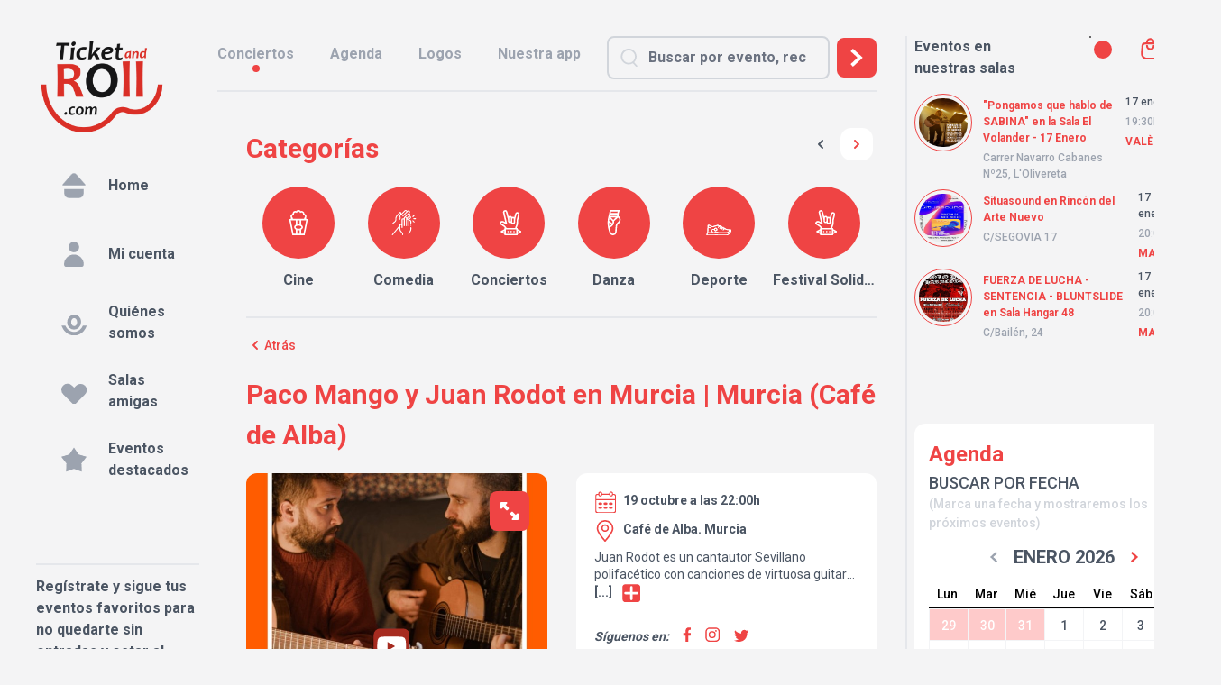

--- FILE ---
content_type: text/html; charset=UTF-8
request_url: https://ticketandroll.com/evento/paco-mango-y-juan-rodot-en-murcia/
body_size: 43049
content:
<!DOCTYPE html>
<html lang="es" x-data="{ darkMode: localStorage.getItem('dark') === 'true' }" x-init="$watch('darkMode', val => localStorage.setItem('dark', val))"
    x-bind:class="{ 'dark': darkMode }">

<head>
    <meta charset="utf-8">
    <meta name="viewport" content="width=device-width, initial-scale=1">
    <meta name="csrf-token" content="mgt45Y8fuiuzAusnTFtBkBTFxFkFCXNEWVVoLVxT">

    <title>Ticket &amp; Roll</title>

    <link rel="preconnect" href="https://fonts.googleapis.com">
    <link rel="preconnect" href="https://fonts.gstatic.com" crossorigin>
    <link
        href="https://fonts.googleapis.com/css2?family=Inter:wght@300;400;500;700;900&family=Roboto:wght@100;300;400;500;700;900&display=swap"
        rel="stylesheet">

    <!-- Styles -->
    <link rel="stylesheet" href="/css/libs.css?id=c774042895a8e07a1fed2678c3fb3b5b">
    <link rel="stylesheet" href="/css/app.css?id=ca8eee722552faf90f0b5bb57c1d14c0">
    <link rel="stylesheet" href="/css/fontawesome.css?id=f309c633a72f13fbd34dfc1614b730b7">
    <link rel="stylesheet" type="text/css" href="https://ticketandroll.com/vendor/cookie-consent/css/cookie-consent.css">

    <meta name="robots" content="max-snippet:-1,max-image-preview:large,max-video-preview:-1">
<link rel="canonical" href="https://ticketandroll.com/evento/paco-mango-y-juan-rodot-en-murcia">
<link rel="sitemap" href="/sitemap.xml" title="Sitemap" type="application/xml">
<title>Paco Mango Y Juan Rodot En Murcia</title>
<link href="https://ticketandroll.com/img/Ticket and Roll White Logo.svg" rel="shortcut icon">
<meta property="og:title" content="Paco Mango Y Juan Rodot En Murcia">
<meta property="og:locale" content="es">
<meta property="og:url" content="https://ticketandroll.com/evento/paco-mango-y-juan-rodot-en-murcia">
<meta property="og:site_name" content="Ticket And Roll">
<meta property="og:type" content="website">
<meta name="twitter:card" content="summary">
<meta name="twitter:title" content="Paco Mango Y Juan Rodot En Murcia">

        <meta name="robots" content="max-snippet:-1,max-image-preview:large,max-video-preview:-1">
<link rel="canonical" href="https://ticketandroll.com/evento/paco-mango-y-juan-rodot-en-murcia">
<link rel="sitemap" href="/sitemap.xml" title="Sitemap" type="application/xml">
<meta name="description" content="Juan Rodot es un cantautor Sevillano polifacético con canciones de virtuosa guitarra y letras de crítica social muy potentes. Paco Mango es un cancionista que mezcla el buen rollo con la profundidad de las letras mezclada con armonías ricas en sabor.

Ambos se han juntado para tocar en el Café de Alba, un mítico espacio de la canción de autor, para unir puentes entre Andalucía y Murcia.

Nos vemos este 19 de Octubre a las 22:00 en el Café de Alba para disfrutar de la música de estos grandes músicos">
<title>Paco Mango y Juan Rodot en Murcia</title>
<meta name="image" content="https://ticketandroll.com/storage/1599/conversions/WhatsApp-Image-2023-09-19-at-7.33.53-PM-large_card.jpg">
<link href="https://ticketandroll.com/img/Ticket and Roll White Logo.svg" rel="shortcut icon">
<meta property="og:title" content="Paco Mango y Juan Rodot en Murcia">
<meta property="og:description" content="Juan Rodot es un cantautor Sevillano polifacético con canciones de virtuosa guitarra y letras de crítica social muy potentes. Paco Mango es un cancionista que mezcla el buen rollo con la profundidad de las letras mezclada con armonías ricas en sabor.

Ambos se han juntado para tocar en el Café de Alba, un mítico espacio de la canción de autor, para unir puentes entre Andalucía y Murcia.

Nos vemos este 19 de Octubre a las 22:00 en el Café de Alba para disfrutar de la música de estos grandes músicos">
<meta property="og:locale" content="es">
<meta property="og:image" content="https://ticketandroll.com/storage/1599/conversions/WhatsApp-Image-2023-09-19-at-7.33.53-PM-large_card.jpg">
<meta property="og:image:width" content="640">
<meta property="og:image:height" content="800">
<meta property="og:url" content="https://ticketandroll.com/evento/paco-mango-y-juan-rodot-en-murcia">
<meta property="og:site_name" content="Ticket And Roll">
<meta property="og:type" content="website">
<meta name="twitter:card" content="summary">
<meta name="twitter:image" content="https://ticketandroll.com/storage/1599/conversions/WhatsApp-Image-2023-09-19-at-7.33.53-PM-large_card.jpg">
<meta name="twitter:image:width" content="640">
<meta name="twitter:image:height" content="800">
<meta name="twitter:card" content="summary_large_image">
<meta name="twitter:image" content="https://ticketandroll.com/storage/1599/conversions/WhatsApp-Image-2023-09-19-at-7.33.53-PM-large_card.jpg">
<meta name="twitter:image:width" content="640">
<meta name="twitter:image:height" content="800">
<meta name="twitter:title" content="Paco Mango y Juan Rodot en Murcia">
<meta name="twitter:description" content="Juan Rodot es un cantautor Sevillano polifacético con canciones de virtuosa guitarra y letras de crítica social muy potentes. Paco Mango es un cancionista que mezcla el buen rollo con la profundidad de las letras mezclada con armonías ricas en sabor.

Ambos se han juntado para tocar en el Café de Alba, un mítico espacio de la canción de autor, para unir puentes entre Andalucía y Murcia.

Nos vemos este 19 de Octubre a las 22:00 en el Café de Alba para disfrutar de la música de estos grandes músicos">

        <script type="application/ld+json">{"@context":"https://schema.org","@type":"MusicEvent","name":"Paco Mango y Juan Rodot en Murcia","description":"Juan Rodot es un cantautor Sevillano polifacético con canciones de virtuosa guitarra y letras de crítica social muy potentes. Paco Mango es un cancionista que mezcla el buen rollo con la profundidad de las letras mezclada con armonías ricas en sabor.\r\n\r\nAmbos se han juntado para tocar en el Café de Alba, un mítico espacio de la canción de autor, para unir puentes entre Andalucía y Murcia.\r\n\r\nNos vemos este 19 de Octubre a las 22:00 en el Café de Alba para disfrutar de la música de estos grandes músicos","startDate":"2023-10-19T22:00:00+02:00","endDate":"2023-10-19T23:30:00+02:00","image":"https://ticketandroll.com/storage/1599/conversions/WhatsApp-Image-2023-09-19-at-7.33.53-PM-large_card.jpg","location":{"@type":"MusicVenue","name":"Café de Alba","address":{"@type":"PostalAddress","addressLocality":"Murcia"}},"performer":[],"offers":{"@type":"Offer","price":"8.00","priceCurrency":"EUR"}}</script>

    <!-- Meta Pixel Code -->
    <script>
        !function(f,b,e,v,n,t,s)
        {if(f.fbq)return;n=f.fbq=function(){n.callMethod?
            n.callMethod.apply(n,arguments):n.queue.push(arguments)};
            if(!f._fbq)f._fbq=n;n.push=n;n.loaded=!0;n.version='2.0';
            n.queue=[];t=b.createElement(e);t.async=!0;
            t.src=v;s=b.getElementsByTagName(e)[0];
            s.parentNode.insertBefore(t,s)}(window, document,'script',
            'https://connect.facebook.net/en_US/fbevents.js');

                            fbq('init', '1362117978233090');
                    fbq('track', 'PageView');
    </script>
    <noscript>
                    <img height="1" width="1" style="display:none" src="https://www.facebook.com/tr?id=1362117978233090&ev=PageView&noscript=1"/>
            </noscript>
    <!-- End Meta Pixel Code -->
    <!-- Google Tag Manager -->
<script>(function(w,d,s,l,i){w[l]=w[l]||[];w[l].push({'gtm.start':
new Date().getTime(),event:'gtm.js'});var f=d.getElementsByTagName(s)[0],
j=d.createElement(s),dl=l!='dataLayer'?'&l='+l:'';j.async=true;j.src=
'https://www.googletagmanager.com/gtm.js?id='+i+dl;f.parentNode.insertBefore(j,f);
})(window,document,'script','dataLayer','GTM-KPWKBCV');</script>
<!-- End Google Tag Manager -->

    <script>
        var domain = "https://ticketandroll.com";
    </script>
    
    
    <!-- Scripts -->
        <style >[wire\:loading], [wire\:loading\.delay], [wire\:loading\.inline-block], [wire\:loading\.inline], [wire\:loading\.block], [wire\:loading\.flex], [wire\:loading\.table], [wire\:loading\.grid], [wire\:loading\.inline-flex] {display: none;}[wire\:loading\.delay\.shortest], [wire\:loading\.delay\.shorter], [wire\:loading\.delay\.short], [wire\:loading\.delay\.long], [wire\:loading\.delay\.longer], [wire\:loading\.delay\.longest] {display:none;}[wire\:offline] {display: none;}[wire\:dirty]:not(textarea):not(input):not(select) {display: none;}input:-webkit-autofill, select:-webkit-autofill, textarea:-webkit-autofill {animation-duration: 50000s;animation-name: livewireautofill;}@keyframes livewireautofill { from {} }</style>

</head>
<div wire:id="C4TGCrgS5OWKUeq3jLgG" wire:initial-data="{&quot;fingerprint&quot;:{&quot;id&quot;:&quot;C4TGCrgS5OWKUeq3jLgG&quot;,&quot;name&quot;:&quot;breakpoints&quot;,&quot;locale&quot;:&quot;es&quot;,&quot;path&quot;:&quot;evento\/paco-mango-y-juan-rodot-en-murcia&quot;,&quot;method&quot;:&quot;GET&quot;,&quot;v&quot;:&quot;acj&quot;},&quot;effects&quot;:{&quot;listeners&quot;:[]},&quot;serverMemo&quot;:{&quot;children&quot;:[],&quot;errors&quot;:[],&quot;htmlHash&quot;:&quot;ca11d6f3&quot;,&quot;data&quot;:{&quot;width&quot;:0,&quot;height&quot;:0},&quot;dataMeta&quot;:[],&quot;checksum&quot;:&quot;a35844c35a55f0b074b02036f56fa70c6d331d2b55ac1866dc27d437a3b468c4&quot;}}" class="hidden display-contents"
     x-data="{
        width: window.Livewire.find('C4TGCrgS5OWKUeq3jLgG').entangle('width'),
        height: window.Livewire.find('C4TGCrgS5OWKUeq3jLgG').entangle('height'),
        update() {
            this.width = ( window.innerWidth || document.documentElement.clientWidth || document.body.clientWidth )
            this.height = ( window.innerHeight || document.documentElement.clientHeight || document.body.clientHeight )
        },
    }"
     x-init="update()"
     x-on:resize.window.debounce.750ms="update()"
>
    
    
</div>

<!-- Livewire Component wire-end:C4TGCrgS5OWKUeq3jLgG -->
<body class="font-sans antialiased bg-zinc-100 dark:bg-[#212121] pb-10" :class="{ 'disable-scroll': is_loading }"
    x-data={is_loading:false} @window-loading.window="is_loading=true" @window-stop-loading.window="is_loading=false">

    <script>
                            fbq('track', 'view_event', {"name":"Paco Mango y Juan Rodot en Murcia"});
                            fbq('track', 'ViewContent', {"content_name":"Paco Mango y Juan Rodot en Murcia"});
                    </script>
        <!-- Google Tag Manager (noscript) -->
    <noscript><iframe src="https://www.googletagmanager.com/ns.html?id=GTM-KPWKBCV"
    height="0" width="0" style="display:none;visibility:hidden"></iframe></noscript>
    <!-- End Google Tag Manager (noscript) -->

    <div class="block pt-3 sm:flex  sm:pt-10 ">

                    <aside class="top-0 hidden w-64 min-h-screen pl-10 text-gray-600 lg:flex">
    <div class="flex flex-col pr-5">
        <div class="block mb-5 dark:hidden">
            <a href="https://ticketandroll.com"><img src="https://ticketandroll.com/img/tandrlogo.png" class="block w-4/5 ml-0"></a>
        </div>
        <div class="hidden mb-5 dark:block">
             <a href="https://ticketandroll.com"> <img src="https://ticketandroll.com/img/Ticket and Roll White Logo.svg" class="block w-4/5 ml-0"></a>
        </div>
        <div id="messages_wrapp">
    
    </div>





<script>
    

    
</script>

        <div class="flex-grow text-base side-navigation">
    <a class="flex items-center px-3 py-1 mb-2 font-bold text-gray-600 rounded-lg cursor-pointer side-navigation__item hover:text-gray-700 hover:bg-gray-200 hover:dark:bg-[#363636]"
        href="https://ticketandroll.com">
        <div
            class="flex items-center justify-center flex-none mr-2 text-white rounded-full side-navigation__item__icon ">
            <svg class="w-7 h-7 fill-gray-400" xmlns="http://www.w3.org/2000/svg" fill="none" stroke="currentColor" viewBox="0 0 64 64" xml:space="preserve">
	<g>
		<path d="M25.42,2.99L2.8,28.92c-1.07,1.22-0.2,3.14,1.43,3.14h6.6h46.42h2.54c1.63,0,2.5-1.92,1.43-3.14L38.58,2.99
		C35.1-1,28.9-1,25.42,2.99" />
		<path d="M57.24,39.84v10.9C57.24,58.06,51.3,64,43.98,64H20.02C12.7,64,6.76,58.06,6.76,50.74v-10.9H57.24z" />
	</g>
</svg>        </div>
        <div class="grow dark:text-gray-200">Home</div>
    </a>
    
    <a class="flex items-center px-3 py-1 mb-2 font-bold text-gray-600 rounded-lg cursor-pointer side-navigation__item hover:text-gray-700 hover:bg-gray-200 hover:dark:bg-[#363636]"
        href="https://ticketandroll.com/usuario/mi-cuenta">
        <div
            class="flex items-center justify-center flex-none mr-2 text-gray-300 rounded-full side-navigation__item__icon
        ">
            <svg class="w-7 h-7 fill-gray-400" xmlns="http://www.w3.org/2000/svg" viewBox="0 0 64 64">
   <path d="M45.34,13.88A13.45,13.45,0,1,1,31.9.43,13.44,13.44,0,0,1,45.34,13.88" />
   <path d="M31.89,32.93h0a25,25,0,0,0-24.95,25,6.55,6.55,0,0,0,6.55,6.55H50.3a6.54,6.54,0,0,0,6.54-6.55,25,25,0,0,0-25-25" />
</svg>        </div>
        <div class="grow dark:text-gray-200">Mi cuenta</div>
    </a>
             <a class="flex items-center px-3 py-1 mb-2 font-bold text-gray-600 rounded-lg cursor-pointer side-navigation__item hover:text-gray-700 hover:bg-gray-200 hover:dark:bg-[#363636]"
        href="https://ticketandroll.com/quienes-somos">
        <div
            class="flex items-center justify-center flex-none mr-2 text-gray-300 rounded-full side-navigation__item__icon ">
            <svg class="w-7 h-7 fill-gray-400" xmlns="http://www.w3.org/2000/svg" viewBox="0 0 64 53.04">
    <path d="M54.65,34.09l-.75,1.52C49.5,44.46,41.29,50,32.51,50.07s-17-5.6-21.41-14.46l-.75-1.51H.5l1.66,3.81C7.85,
    51,19.47,59.12,32.5,59.2c13-.08,24.65-8.24,30.34-21.3l1.66-3.81Z" />
    <path d="M32.08,44A17,17,0,0,0,45,38.35a19.81,19.81,0,0,0,5.18-14,18.1,18.1,0,0,0-5-13A16.5,16.5,0,0,0,32.91,6.16,17,17,0,0,0,20,11.78a19.8,19.8,0,0,0-5.19,
    14,18.13,18.13,0,0,0,5,13A16.44,16.44,0,0,0,32.08,44m.15-29.09a6.73,6.73,0,0,1,5.43,2.7A11.56,11.56,0,0,1,40,25.11a11.53,11.53,0,0,1-2.24,7.36,6.09,6.09,0,0
    ,1-5,2.7,6.73,6.73,0,0,1-5.41-2.71A11.36,11.36,0,0,1,25,24.94a11.56,11.56,0,0,1,2.23-7.37,6.13,6.13,0,0,1,5-2.69" />
</svg>        </div>
        <div class="grow dark:text-gray-200">Quiénes somos</div>
    </a>
    <a class="flex items-center px-3 py-1 mb-2 font-bold text-gray-600 rounded-lg cursor-pointer side-navigation__item hover:text-gray-700 hover:bg-gray-200 hover:dark:bg-[#363636]"
        href="https://ticketandroll.com/nuestras-salas">
        <div
            class="flex items-center justify-center flex-none mr-2 text-gray-300 rounded-full side-navigation__item__icon ">
            <svg class="w-7 h-7 fill-gray-400" xmlns="http://www.w3.org/2000/svg" viewBox="0 0 64 51.54">
    <path d="M64.5,22.9A15.65,15.65,0,0,1,59.89,34L37.13,56.79a6.55,6.55,0,0,1-9.25,0L5.11,34A15.73,15.73,0,1,1,27.35,11.78l5.15,5.14,4.87-4.86a16,16,0,0,1,22.46-.35A15.71,15.71,0,0,1,64.5,22.9" />
</svg>        </div>
        <div class="grow dark:text-gray-200">Salas amigas</div>
    </a>
    <a class="flex items-center px-3 py-1 mb-2 font-bold text-gray-600 rounded-lg cursor-pointer side-navigation__item hover:text-gray-700 hover:bg-gray-200 hover:dark:bg-[#363636]"
        href="https://ticketandroll.com/eventos/destacados">
        <div
            class="flex items-center justify-center flex-none mr-2 text-gray-300 rounded-full side-navigation__item__icon ">
            <svg class="w-7 h-7 fill-gray-400" xmlns="http://www.w3.org/2000/svg" viewBox="0 0 66.16 62.92">
    <polygon points="33.08 0 45.27 18 66.16 24.03 52.81 41.19 53.52 62.92 33.08 55.53 12.63 62.92 13.35 41.19 0 24.03 20.88 18 33.08 0" />
    <polygon points="33.14 0.96 44.75 18.1 64.64 23.85 51.93 40.19 52.61 60.87 33.14 53.84 13.68 60.87 14.36 40.19 1.64 23.85 21.53 18.1 33.14 0.96" />
</svg>        </div>
        <div class="grow dark:text-gray-200">Eventos destacados</div>
    </a>

   

    </div>

        <div>
            <div wire:id="tvLFKoY0NJsmb8zHdoXP" wire:initial-data="{&quot;fingerprint&quot;:{&quot;id&quot;:&quot;tvLFKoY0NJsmb8zHdoXP&quot;,&quot;name&quot;:&quot;layout.newsletter-registration&quot;,&quot;locale&quot;:&quot;es&quot;,&quot;path&quot;:&quot;evento\/paco-mango-y-juan-rodot-en-murcia&quot;,&quot;method&quot;:&quot;GET&quot;,&quot;v&quot;:&quot;acj&quot;},&quot;effects&quot;:{&quot;listeners&quot;:[]},&quot;serverMemo&quot;:{&quot;children&quot;:[],&quot;errors&quot;:[],&quot;htmlHash&quot;:&quot;e2eb2a0f&quot;,&quot;data&quot;:{&quot;email_address&quot;:null,&quot;registered&quot;:false,&quot;messages&quot;:[]},&quot;dataMeta&quot;:[],&quot;checksum&quot;:&quot;659d7090b8ff09211e38f1bf62a8ee8cb64c573571c384a2b8dedcf942f16774&quot;}}" class="border-t-2 border-gray-200 p-5 md:p-0 bg-gray-200 dark:bg-[#212121] md:bg-transparent -mx-5 sm:mx-0 ">
    <p class="py-3 text-lg font-bold md:text-base dark:text-gray-300">
        Regístrate y sigue tus eventos favoritos para no quedarte sin entradas y estar al tanto de todas las novedades
    </p>
        <div class="flex gap-2 md:flex-col md:gap-0 md:p-0">
        <input type="email" class="block w-full mt-3 md:mt-0" placeholder="E-mail" wire:model="email_address">
                <button wire:loading.class="pointer-events-none opacity-40 blur-sm" class="block w-full mt-3 btn-main md:mt-5" disabled wire:loading.attr="disabled" wire:click="signup">Registrarme</button>
    </div>
    </div>
<!-- Livewire Component wire-end:tvLFKoY0NJsmb8zHdoXP -->            <div class="pt-5 pb-5 mt-5 border-b-2 border-gray-200 dark:border-gray-400 sm:block">
    <div class="flex justify-center mb-2 text-xl italic font-bold md:justify-start md:text-base dark:text-gray-300">
         Encuéntranos en:</div>
    <div class="flex justify-around mt-3 md:justify-between md:mt-0">
                        <a href="https://www.facebook.com/ticketandroll"
                target="_blank"><svg class="w-6 h-6 fill-red-500 md:w-5 md:h-5 hover:fill-red-700" xmlns="http://www.w3.org/2000/svg" viewBox="0 0 33.74 63">
    <path d="M38,63.52V36h9.19l1.75-11.4H38v-7.4C38,14,39.5,11,44.4,11h5V1.3A59.86,59.86,0,0,0,40.54.52c-9,0-14.89,5.46-14.89,15.35v8.69h-10V36h10V63.52Z" />
</svg></a>
        
                        <a href="https://www.instagram.com/ticketandroll/"
                target="_blank"><svg class="w-6 h-6 fill-red-500 md:w-5 md:h-5 hover:fill-red-700" xmlns="http://www.w3.org/2000/svg" viewBox="0 0 63 63.01">
    <path d="M47,11.77a3.7,3.7,0,1,0,3.69,3.69A3.7,3.7,0,0,0,47,11.77" />
    <path d="M30.58,16.5A15.52,15.52,0,1,0,46.09,32,15.54,15.54,0,0,0,30.58,16.5m0,25.46A9.94,9.94,0,1,1,40.51,32,10,10,0,0,1,30.58,42" />
    <path d="M45.08,63.53H19.92A19,19,0,0,1,1,44.6V19.45A19,19,0,0,1,19.92.52H45.08A19,19,0,0,1,64,19.45V44.6A19,19,0,0,1,45.08,63.53M19.92,6.45a13,13,0,0,0-13,13V44.6a13,13,0,0,0,13,13H45.08a13,13,0,0,0,13-13V19.45a13,13,0,0,0-13-13Z" />
</svg></a>
        
                    <a href="https://twitter.com/ticketandroll"
                target="_blank"><svg class="w-6 h-6 fill-red-500 md:w-5 md:h-5 hover:fill-red-700" xmlns="http://www.w3.org/2000/svg" viewBox="0 0 64 52.68">
    <path d="M64.23,12a26.33,26.33,0,0,1-6.47,1.85c1-.18,2.57-2.07,3.19-2.83A12,12,0,0,0,63.1,7.11c0-.11.09-.26,0-.34a.42.42,0,0,0-.35,0,32.45,32.45,0,0,1-7.67,3,.51.51,0,0,1-.52-.14,5.57,5.57,0,0,0-.68-.69,13.54,13.54,0,0,0-3.71-2.28,13.25,13.25,0,0,0-5.71-.92A13.72,13.72,0,0,0,39,7.24a14.17,14.17,0,0,0-4.36,3.56A13.43,13.43,0,0,0,32.07,16a14,14,0,0,0-.14,5.52c0,.3,0,.34-.26.3C21.12,20.27,12.39,16.5,5.29,8.42c-.3-.35-.47-.35-.72,0C1.46,13.1,3,20.57,6.85,24.25c.51.49,1.05,1,1.62,1.42a13.64,13.64,0,0,1-5.09-1.42c-.31-.2-.46-.09-.49.26A8.86,8.86,0,0,0,3,26,13.55,13.55,0,0,0,11.31,36.8a8.26,8.26,0,0,0,1.69.52,15.19,15.19,0,0,1-5,.15c-.36-.07-.5.12-.36.46,2.19,6,6.93,7.77,10.48,8.78.47.08.95.08,1.43.2,0,0-.06,0-.09.08-1.17,1.79-5.25,3.13-7.16,3.79a25.46,25.46,0,0,1-10.87,1.4c-.59-.09-.71-.08-.87,0s0,.24.16.39c.75.49,1.51.92,2.27,1.34a36.2,36.2,0,0,0,7.27,2.91c13.07,3.61,27.78,1,37.59-8.79,7.71-7.65,10.41-18.21,10.41-28.78,0-.41.48-.64.77-.86a25.1,25.1,0,0,0,5.12-5.32,1.65,1.65,0,0,0,.34-1V12c0-.17,0-.11-.27,0" />
</svg></a>
        
            </div>
</div>
    <div class="flex flex-col items-center pb-5 mt-5 mb-5 lg:items-start sm:flex">
        <img src="https://ticketandroll.com/img/logo-mobile.png" alt=""
                class="block mb-4 w-15 h-25 lg:hidden dark:hidden">
        <img src="https://ticketandroll.com/img/Small logo Ticket and Roll white.svg" alt=""
            class="hidden mb-4 w-[65px] h-[55px] dark:block lg:hidden dark:lg:hidden">
        <p class="pb-1 text-base font-bold dark:text-gray-200">Copyright © 2026 TicketAndRoll</p>
        <div class="text-xs text-gray-400">
            <a class="text-gray-400 dark:text-gray-200" href="https://ticketandroll.com/condiciones-legales">Aviso legal</a>, <a
                    class="text-gray-400 dark:text-gray-200" href="https://ticketandroll.com/politica-de-privacidad-2">política de privacidad y
                de <a class="text-gray-400 dark:text-gray-200" href="https://ticketandroll.com/politica-de-cookies">cookies</a>
            </a>
            <p class="text-transparent">Website built by <a class="text-transparent"
                    href="https://rundevstudio.com">rundevstudio.com</a></p>
        </div>
    </div>
<div x-data={is_loading:false} @window-loading.window="is_loading=true" @window-stop-loading.window="is_loading=false"
    x-show="is_loading"
    class="absolute top-0 left-0 z-10 flex items-center justify-center w-full h-full bg-white bg-opacity-60">
    <div class="flex items-center">
        <div class="inline-block h-8 w-8 animate-spin rounded-full border-4 border-solid border-current border-r-transparent align-[-0.125em] text-danger motion-reduce:animate-[spin_1.5s_linear_infinite]"
            role="status">
            <span
                class="!absolute !-m-px !h-px !w-px !overflow-hidden !whitespace-nowrap !border-0 !p-0 ![clip:rect(0,0,0,0)]"><i
                    class="fa-solid fa-spinner"></i></span>
        </div>
    </div>
        </div>
</aside>        
        <div class="grow sm:min-h-screen
                            md:max-w-[760px] lg:max-w-[810px]  2xl:max-w-[1169px]
            
        ">

                            <header class="pb-3 border-gray-200 dark:border-gray-500  sm:border-b-2 lg:mr-8 dark:bg-[#212121]" id="header">
    <div
        class="items-center fixed pt-3 lg:pt-0 bg-white z-30 top-0 lg:bg-transparent w-full dark:bg-[#353535] lg:dark:bg-transparent  text-base font-bold lg:flex lg:static">

        <div class="flex items-center mb-3 lg:hidden">
            <div x-data="{ openMenu: false, isOpen: false }">
    <button x-on:click="openMenu = !openMenu" class="flex-none pl-6 cursor-pointer">
        <svg class="w-4 h-4 fill-gray-600 dark:fill-gray-300" xmlns="http://www.w3.org/2000/svg" viewBox="0 0 64 62.88">
    <path d="M28,51.1A13.76,13.76,0,1,1,14.25,37.34,13.76,13.76,0,0,1,28,51.1" />
    <path d="M28,15.73A13.76,13.76,0,1,1,14.25,2,13.76,13.76,0,0,1,28,15.73" />
    <path d="M64.5,15.73A13.76,13.76,0,1,1,50.75,2,13.76,13.76,0,0,1,64.5,15.73" />
    <path d="M64.5,50.54A13.76,13.76,0,1,1,50.75,36.78,13.76,13.76,0,0,1,64.5,50.54" />
</svg>    </button>
    <div x-cloak x-show="openMenu" class="z-40 block menu lg:hidden ">
        <div class="absolute top-0 left-0 z-10 w-full h-screen bg-black opacity-30"></div>
        <div class="fixed overflow-y-auto z-40 flex flex-col h-screen w-4/5 md:w-1/2   top-0 bg-white dark:bg-[#212121] rounded-xl lg:hidden"
            x-on:click.away="openMenu = false">

            <div class="absolute px-5 mt-5 mb-10 dark:text-gray-300">
                <div class="flex gap-3 ml-3">
                    <p class="text-base font-bold">Hola!</p>
                    
                </div>
                
            </div>
            <div class="flex flex-col px-3 text-base mt-14 side-navigation">
                <a class="flex items-center px-3  font-bold text-gray-600 rounded-lg cursor-pointer side-navigation__item hover:text-gray-700 hover:bg-gray-200 hover:dark:bg-[#363636] py-1"
                    href="https://ticketandroll.com">
                    <div
                        class="flex items-center justify-center flex-none mr-2 text-white rounded-full side-navigation__item__icon ">
                        <svg class="w-4 h-4 fill-gray-400" xmlns="http://www.w3.org/2000/svg" fill="none" stroke="currentColor" viewBox="0 0 64 64" xml:space="preserve">
	<g>
		<path d="M25.42,2.99L2.8,28.92c-1.07,1.22-0.2,3.14,1.43,3.14h6.6h46.42h2.54c1.63,0,2.5-1.92,1.43-3.14L38.58,2.99
		C35.1-1,28.9-1,25.42,2.99" />
		<path d="M57.24,39.84v10.9C57.24,58.06,51.3,64,43.98,64H20.02C12.7,64,6.76,58.06,6.76,50.74v-10.9H57.24z" />
	</g>
</svg>                    </div>
                    <div class="text-sm grow dark:text-gray-200">Home</div>
                </a>
                
                <a class="flex items-center px-3  font-bold text-gray-600 rounded-lg cursor-pointer side-navigation__item hover:text-gray-700 hover:bg-gray-200 hover:dark:bg-[#363636] py-1"
                    href="https://ticketandroll.com/usuario/mi-cuenta">
                    <div
                        class="flex items-center justify-center flex-none mr-2 text-gray-300 rounded-full side-navigation__item__icon
                         ">
                        <svg class="w-4 h-4 fill-gray-400" xmlns="http://www.w3.org/2000/svg" viewBox="0 0 64 64">
   <path d="M45.34,13.88A13.45,13.45,0,1,1,31.9.43,13.44,13.44,0,0,1,45.34,13.88" />
   <path d="M31.89,32.93h0a25,25,0,0,0-24.95,25,6.55,6.55,0,0,0,6.55,6.55H50.3a6.54,6.54,0,0,0,6.54-6.55,25,25,0,0,0-25-25" />
</svg>                    </div>
                    <div class="text-sm grow dark:text-gray-200">Mi cuenta</div>
                </a>
                                                    <a class="flex items-center px-3  font-bold text-gray-600 rounded-lg cursor-pointer side-navigation__item hover:text-gray-700 hover:bg-gray-200 hover:dark:bg-[#363636] py-1"
                    href="https://ticketandroll.com/quienes-somos">
                    <div
                        class="flex items-center justify-center flex-none mr-2 text-gray-300 rounded-full side-navigation__item__icon ">
                        <svg class="w-4 h-4 fill-gray-400" xmlns="http://www.w3.org/2000/svg" viewBox="0 0 64 53.04">
    <path d="M54.65,34.09l-.75,1.52C49.5,44.46,41.29,50,32.51,50.07s-17-5.6-21.41-14.46l-.75-1.51H.5l1.66,3.81C7.85,
    51,19.47,59.12,32.5,59.2c13-.08,24.65-8.24,30.34-21.3l1.66-3.81Z" />
    <path d="M32.08,44A17,17,0,0,0,45,38.35a19.81,19.81,0,0,0,5.18-14,18.1,18.1,0,0,0-5-13A16.5,16.5,0,0,0,32.91,6.16,17,17,0,0,0,20,11.78a19.8,19.8,0,0,0-5.19,
    14,18.13,18.13,0,0,0,5,13A16.44,16.44,0,0,0,32.08,44m.15-29.09a6.73,6.73,0,0,1,5.43,2.7A11.56,11.56,0,0,1,40,25.11a11.53,11.53,0,0,1-2.24,7.36,6.09,6.09,0,0
    ,1-5,2.7,6.73,6.73,0,0,1-5.41-2.71A11.36,11.36,0,0,1,25,24.94a11.56,11.56,0,0,1,2.23-7.37,6.13,6.13,0,0,1,5-2.69" />
</svg>                    </div>
                    <div class="text-sm grow dark:text-gray-200">Quiénes somos</div>
                </a>
                <a class="flex items-center px-3  font-bold text-gray-600 rounded-lg cursor-pointer side-navigation__item hover:text-gray-700 hover:bg-gray-200 hover:dark:bg-[#363636] py-1"
                    href="https://ticketandroll.com/nuestras-salas">
                    <div
                        class="flex items-center justify-center flex-none mr-2 text-gray-300 rounded-full side-navigation__item__icon ">
                        <svg class="w-4 h-4 fill-gray-400" xmlns="http://www.w3.org/2000/svg" viewBox="0 0 64 51.54">
    <path d="M64.5,22.9A15.65,15.65,0,0,1,59.89,34L37.13,56.79a6.55,6.55,0,0,1-9.25,0L5.11,34A15.73,15.73,0,1,1,27.35,11.78l5.15,5.14,4.87-4.86a16,16,0,0,1,22.46-.35A15.71,15.71,0,0,1,64.5,22.9" />
</svg>                    </div>
                    <div class="text-sm grow dark:text-gray-200">Salas amigas</div>
                </a>
                <a class="flex items-center px-3  font-bold text-gray-600 rounded-lg cursor-pointer side-navigation__item hover:text-gray-700 hover:bg-gray-200 hover:dark:bg-[#363636] py-1"
                    href="https://ticketandroll.com/eventos/destacados">
                    <div
                        class="flex items-center justify-center flex-none mr-2 text-gray-300 rounded-full side-navigation__item__icon ">
                        <svg class="w-4 h-4 fill-gray-400" xmlns="http://www.w3.org/2000/svg" viewBox="0 0 66.16 62.92">
    <polygon points="33.08 0 45.27 18 66.16 24.03 52.81 41.19 53.52 62.92 33.08 55.53 12.63 62.92 13.35 41.19 0 24.03 20.88 18 33.08 0" />
    <polygon points="33.14 0.96 44.75 18.1 64.64 23.85 51.93 40.19 52.61 60.87 33.14 53.84 13.68 60.87 14.36 40.19 1.64 23.85 21.53 18.1 33.14 0.96" />
</svg>                    </div>
                    <div class="text-sm grow dark:text-gray-200">Eventos destacados</div>
                </a>
                <div x-data="{ isOpen: false }" @click.away="isOpen = false"
                    class="relative flex items-center px-3 py-1 font-bold text-gray-600 rounded-lg cursor-pointer side-navigation__item hover:text-gray-700 hover:bg-gray-200 hover:dark:bg-[#363636] ">

                    <button class="flex items-center w-full gap-2" @click="isOpen = !isOpen"><svg class="w-5 h-5 ml-2 mr-3 fill-gray-400"xmlns="http://www.w3.org/2000/svg" id="Line_Expand" data-name="Line Expand" viewBox="0 0 64 64">
    <path
        d="M46,1H18a5.0059,5.0059,0,0,0-5,5V58a5.0059,5.0059,0,0,0,5,5H46a5.0059,5.0059,0,0,0,5-5V6A5.0059,5.0059,0,0,0,46,1ZM18,3H46a3.0033,3.0033,0,0,1,3,3V51H15V6A3.0033,3.0033,0,0,1,18,3ZM49,58a3.0033,3.0033,0,0,1-3,3H18a3.0033,3.0033,0,0,1-3-3V53H49Z" />
    <path d="M32,60a3,3,0,1,0-3-3A3.0033,3.0033,0,0,0,32,60Zm0-4a1,1,0,1,1-1,1A1.0009,1.0009,0,0,1,32,56Z" />
    <path d="M40,58h4a1,1,0,0,0,0-2H40a1,1,0,0,0,0,2Z" />
    <path d="M20,58h4a1,1,0,0,0,0-2H20a1,1,0,0,0,0,2Z" />
    <path d="M28,7h8a1,1,0,0,0,0-2H28a1,1,0,0,0,0,2Z" />
    <circle cx="40" cy="6" r="1" />
    <path
        d="M23,32h6v4H27a1,1,0,0,0-.7682,1.64l5,6a1,1,0,0,0,1.5364,0l5-6A1,1,0,0,0,37,36H35V32h6a5,5,0,0,0,.916-9.916A5.0088,5.0088,0,0,0,37,18a4.9422,4.9422,0,0,0-1.5625.2539A6.9992,6.9992,0,0,0,22,21a6.8327,6.8327,0,0,0,.0864,1.0835A5,5,0,0,0,23,32Zm9,9.438L29.1348,38H30a1,1,0,0,0,1-1V28h2v9a1,1,0,0,0,1,1h.8652ZM22.72,24.0459A6.8675,6.8675,0,0,0,24.05,25.95a1,1,0,0,0,1.4141-1.4141,4.8778,4.8778,0,0,1-1.2089-2.0148A4.9533,4.9533,0,0,1,24,21a4.9889,4.9889,0,0,1,9.677-1.7173A4.9747,4.9747,0,0,0,32,23a1,1,0,0,0,2,0,3,3,0,0,1,6,0,1,1,0,0,0,1,1,3,3,0,0,1,0,6H35V27a1,1,0,0,0-1-1H30a1,1,0,0,0-1,1v3H23a2.9829,2.9829,0,0,1-.28-5.9541Z" />
</svg>
                        <p class="text-sm dark:text-gray-200">Nuestra app</p>
                    </button>

                    <div x-show="isOpen"
                        class="absolute mt-2 top-[40px] md:top-[60px] left-0  z-50 w-full bg-white border border-gray-300 rounded-lg shadow-lg dark:bg-gray-800 dark:border-gray-600">
                        <a class="block py-2 pl-3 pr-12 text-left text-gray-800 dark:text-gray-200 hover:bg-gray-200"
                            href="https://apps.apple.com/es/app/ticketandroll/id6743702555" target="_blank">iOS</a>
                        <a class="block py-2 pl-3 pr-12 text-left text-gray-800 dark:text-gray-200 hover:bg-gray-200"
                            target="_blank"
                            href="https://play.google.com/store/apps/details?id=com.ticketandroll.app">Android</a>
                    </div>
                </div>

            
                <a class="flex items-center px-3 py-2  font-bold text-gray-600 rounded-lg cursor-pointer side-navigation__item hover:text-gray-700 hover:dark:bg-[#363636] hover:bg-gray-200 "
                    href="https://ticketandroll.com/eventos/agenda">
                    <div
                        class="flex items-center justify-center flex-none mr-2 text-gray-300  rounded-full side-navigation__item__icon ">
                        <svg class="w-4 h-4 fill-gray-400" xmlns="http://www.w3.org/2000/svg" viewBox="0 0 61.37 64">
    <path d="M10.74,7.71a6.07,6.07,0,0,1,1.86-5.3A5.5,5.5,0,0,1,16.42.92a5.58,5.58,0,0,1,4.39,2,6.31,6.31,0,0,1,1.36,4.72H42.86A6,6,0,0,1,45,2.15,5.49,5.49,0,0,1,48.75.92,5.63,5.63,0,0,1,53,3a6.48,6.48,0,0,1,1.28,4.67H56a7,7,0,0,1,7.08,5.84,9.2,9.2,0,0,1,.11,1.66c0,3,0,5.91,0,8.87q0,16.72,0,33.45A7,7,0,0,1,58,64.66a8.28,8.28,0,0,1-2.11.24q-23.4,0-46.8,0a7,7,0,0,1-7.28-7.27q0-21.3,0-42.6a7.06,7.06,0,0,1,7.3-7.33h1.62M60,26.78H5v.75c0,10,0,19.95,0,29.93a4.08,4.08,0,0,0,4.28,4.28q23.24-.08,46.47,0A4.08,4.08,0,0,0,60,57.45c-.06-10,0-20,0-29.93ZM22.13,10.91c-.08.26-.14.47-.2.68a5.73,5.73,0,0,1-10.76.62c-.18-.42-.22-1-.53-1.22s-1-.08-1.44-.08A3.89,3.89,0,0,0,5,15.13c0,2.55,0,5.11,0,7.66v.69H60c0-3.07,0-6.09,0-9.11a3.61,3.61,0,0,0-3-3.35,25.94,25.94,0,0,0-2.64-.14l-.2.66a5.71,5.71,0,0,1-11,0c-.15-.53-.38-.66-.91-.66-6.46,0-12.93,0-19.39,0ZM46.06,8.27V9.93a2.51,2.51,0,0,0,2.32,2.54,2.47,2.47,0,0,0,2.7-2.28,28.2,28.2,0,0,0,0-3.79,2.49,2.49,0,0,0-2.6-2.32,2.53,2.53,0,0,0-2.42,2.59v1.6m-32.14,0v1.6a2.5,2.5,0,0,0,2.42,2.58A2.47,2.47,0,0,0,19,10.09,33.07,33.07,0,0,0,19,6.5a2.52,2.52,0,0,0-5,.19v1.6" />
    <path d="M18.79,40.54H14.3a3.47,3.47,0,0,1,0-6.94h4.49a3.47,3.47,0,0,1,0,6.94" />
    <path d="M34.29,40.54H29.8a3.47,3.47,0,0,1,0-6.94h4.49a3.47,3.47,0,0,1,0,6.94" />
    <path d="M49.79,40.54H45.3a3.47,3.47,0,0,1,0-6.94h4.49a3.47,3.47,0,0,1,0,6.94" />
    <path d="M18.79,52H14.3a3.47,3.47,0,0,1,0-6.94h4.49a3.47,3.47,0,0,1,0,6.94" />
    <path d="M34.29,52H29.8a3.47,3.47,0,0,1,0-6.94h4.49a3.47,3.47,0,0,1,0,6.94" />
    <path d="M49.79,52H45.3a3.47,3.47,0,0,1,0-6.94h4.49a3.47,3.47,0,0,1,0,6.94" />
</svg>                    </div>
                    <div class="text-sm grow dark:text-gray-200 ">Agenda</div>
                </a>
                <a class="flex items-center px-3  font-bold text-gray-600 rounded-lg cursor-pointer side-navigation__item hover:text-gray-700  hover:dark:bg-[#363636] hover:bg-gray-200"
                    href="https://ticketandroll.com/eventos/mapa">
                    <div
                        class="flex items-center justify-center flex-none mr-2 text-gray-300  rounded-full side-navigation__item__icon ">
                        <svg class="w-4 h-4 fill-gray-400" xmlns="http://www.w3.org/2000/svg" viewBox="0 0 48.98 63"><path d="M32.5,64.13h0a2.17,2.17,0,0,1-1.6-.71C30,62.42,8,38.64,8,25.62a24.49,24.49,0,0,1,49,0c0,13-22,36.8-22.89,37.8a2.17,2.17,0,0,1-1.6.71m0-58.62A20.13,20.13,0,0,0,12.39,25.62c0,8.64,13.29,25.38,20.11,33.05,6.82-7.67,20.11-24.41,20.11-33A20.13,20.13,0,0,0,32.5,5.51" transform="translate(-8.01 -1.13)"/><path d="M32.5,35.57a11,11,0,1,1,11-11,11,11,0,0,1-11,11m0-17.67a6.65,6.65,0,1,0,6.64,6.65A6.65,6.65,0,0,0,32.5,17.9" transform="translate(-8.01 -1.13)"/></svg>                    </div>
                    <div class="text-sm grow dark:text-gray-200">Mapa</div>
                </a>
                                <div class="relative mt-2">
                                    <a class="flex col-span-2 flex-grow items-center px-3 py-1  mb-5 font-bold text-gray-600 rounded-lg cursor-pointer side-navigation__exit  hover:bg-gray-200 hover:text-gray-700  hover:dark:bg-[#363636]"
                        href="https://ticketandroll.com/entrar">
                        <div
                            class="flex items-center justify-center flex-none mr-2 text-gray-300 bg-red-500 rounded-full side-navigation__exit__icon">
                            <svg class="w-4 h-4 fill-white"  xmlns="http://www.w3.org/2000/svg" viewBox="0 0 55.68 63"><path d="M43.08,10.29a2.83,2.83,0,1,0-2.21,5.2,22.19,22.19,0,1,1-17.28,0,2.83,2.83,0,1,0-2.21-5.2,27.84,27.84,0,1,0,21.7,0" transform="translate(-4.38 -0.77)"/><path d="M32.23,23.38a2.83,2.83,0,0,1-2.83-2.82V3.6a2.83,2.83,0,0,1,5.66,0v17a2.83,2.83,0,0,1-2.83,2.82" transform="translate(-4.38 -0.77)"/></svg>                        </div>
                        <div class="text-sm grow dark:text-gray-200">Iniciar sesión</div>
                    </a>
                                    <div class="absolute right-0 px-3 py-1 mt-3 ml-10 bottom-4 ">
                        <div class="relative inline-flex"  x-data="{ tooltip: false }"  x-on:mouseover="tooltip = true"  x-on:mouseleave="tooltip = false" x-on:focusin="tooltip = true" x-on:focusout="tooltip = false">
    <label class="theme-switch">
            <input type="checkbox" aria-label="dark-mode" x-model="darkMode" x-on:change="toggleDarkMode" />
            <span class="theme-slider"></span>
        </label>

<div x-show="tooltip" class="tooltip tooltip-top whitespace-nowrap text-sm text-white absolute bg-slate-700/90 rounded px-2 py-1 bottom-full left-1/2 -translate-x-1/2 -translate-y-2">
    <span x-text="darkMode ? 'Desactivar modo oscuro' : 'Activar modo oscuro'"></span>
</div>

    </div>


                    </div>
                </div>
            </div>
        </div>
    </div>
</div>

            <div class="flex justify-center flex-grow dark:hidden">
                <a href="https://ticketandroll.com">
                    <img src="https://ticketandroll.com/img/tandrlogo.png" class="block h-16 mx-auto">
                </a>
            </div>
            <div class="justify-center flex-grow hidden dark:flex">
                <a href="https://ticketandroll.com">
                    <img src="https://ticketandroll.com/img/Ticket and Roll White Logo.svg" class="block h-16 mx-auto">
                </a>
            </div>
            
                            <a href="https://ticketandroll.com/entrar" class="flex-none pr-6 cursor-pointer">
                    <svg class="w-5 h-5 fill-gray-600 dark:fill-gray-300" xmlns="http://www.w3.org/2000/svg" xmlns:xlink="http://www.w3.org/1999/xlink" viewBox="0 0 64 61.43">
    <linearGradient id="Degradado_sin_nombre_6" x1="-466.72" y1="404.96" x2="-463.78" y2="404.96" gradientTransform="translate(15892.21 1125.19) rotate(45) scale(25.76)" gradientUnits="userSpaceOnUse">
        <stop offset="1" stop-color="#cccbcb" />
    </linearGradient>
    <linearGradient id="Degradado_sin_nombre_6-2" x1="-466.72" y1="405.3" x2="-463.78" y2="405.3" gradientTransform="translate(15886.82 1130.68) rotate(45) scale(25.76)" xlink:href="#Degradado_sin_nombre_6" />
    <linearGradient id="Degradado_sin_nombre_6-3" x1="-466.72" y1="404.56" x2="-463.78" y2="404.56" gradientTransform="translate(15895.96 1121.44) rotate(45) scale(25.76)" xlink:href="#Degradado_sin_nombre_6" />
    <linearGradient id="Degradado_sin_nombre_6-4" x1="-466.72" y1="405.19" x2="-463.78" y2="405.19" gradientTransform="translate(15888.86 1128.55) rotate(45) scale(25.76)" xlink:href="#Degradado_sin_nombre_6" />
    <linearGradient id="Degradado_sin_nombre_6-5" x1="-466.72" y1="405.06" x2="-463.78" y2="405.06" gradientTransform="translate(15890.15 1127.32) rotate(45) scale(25.76)" xlink:href="#Degradado_sin_nombre_6" />
    <linearGradient id="Degradado_sin_nombre_6-6" x1="-466.72" y1="405.7" x2="-463.78" y2="405.7" gradientTransform="translate(15883 1134.42) rotate(45) scale(25.76)" xlink:href="#Degradado_sin_nombre_6" />
    <polygon points="0 26.89 0 26.89 0 26.89 0 26.89" />
    <polygon points="41.79 0 41.79 0 41.79 0 41.79 0" />
    <polygon points="64 34.54 64 34.54 64 34.54 64 34.54" />
    <polygon points="41.79 61.43 41.79 61.43 41.79 61.43 41.79 61.43" />
    <path d="M42.94,28.68C42.1,13.55,36.47,4.09,32.5,4.09s-9.61,9.46-10.44,24.59Z" />
    <path d="M22.06,36.32c.83,15.13,6.46,24.59,10.44,24.59s9.6-9.46,10.44-24.59Z" />
    <path d="M50.6,28.68H64.5A32.27,32.27,0,0,0,42.29,1.79h0C46.91,7.42,50,17.07,50.6,28.68Z" />
    <path d="M.5,28.68H14.4C15,17.07,18.09,7.42,22.71,1.79A32.24,32.24,0,0,0,.5,28.68Z" />
    <path d="M64.5,36.32H50.6C50,47.93,46.91,57.58,42.29,63.21h0A32.26,32.26,0,0,0,64.5,36.32Z" />
    <path d="M14.4,36.32H.5A32.24,32.24,0,0,0,22.71,63.21C18.09,57.58,15,47.93,14.4,36.32Z" />
</svg>                </a>
            

        </div>
        <div class="hidden lg:flex">
            <div class="flex-none mr-5">
        <a class="text-gray-400"
            href="https://ticketandroll.com">Conciertos</a>
        <span class="block w-2 h-2 mx-auto bg-red-500 rounded-full"></span>
    </div>
    <div class="flex-none mx-5 text-gray-300">
        <a class="text-gray-400"
            href="https://ticketandroll.com/eventos/agenda">Agenda</a>
    </div>
    <div class="flex-none mx-5 text-gray-300">
        <a class="text-gray-400" href="https://ticketandroll.com/downloads/Logos_TicketAndRoll.zip">Logos</a>

    </div>
    <div class="flex-none mx-5 text-gray-300" x-data="{ open: false }" @mouseenter="open = true"
        @mouseleave="open = false">
        <button class="text-gray-400">Nuestra app</button>
        <div x-show="open" class="absolute p-3 mt-2 bg-white rounded-lg shadow-lg" @mouseenter="open = true"
            @mouseleave="open = false">
            <a class="block py-2 pl-3 pr-12 text-left text-gray-800 py- hover:bg-gray-200" target="_blank"
                href="https://apps.apple.com/es/app/ticketandroll/id6743702555">iOS</a>
            <a class="block py-2 pl-3 pr-12 text-left text-gray-800 hover:bg-gray-200" target="_blank"
                href="https://play.google.com/store/apps/details?id=com.ticketandroll.app">Android</a>
        </div>
    </div>
        </div>

        <div class=" search-form flex-grow lg:ml-10 flex md:flex  items-center bg-white dark:bg-[#212121] py-5 px-5 sm:bg-transparent lg:py-0 lg:px-0"
            id="search-form">
            <form class="flex flex-grow" method="get" name="event_search" action="/eventos/">
                <div
                    class="flex items-center px-3 py-1 border-2 border-gray-300 rounded-lg dark:bg-[#212121] dark:border-gray-400 grow">
                    <i class="flex-none text-gray-300">
                        <svg class="w-5 h-5 fill-gray-300" xmlns="http://www.w3.org/2000/svg" viewBox="0 0 61.11 64">

    <path d="M.5,32.79m3.31,0" transform="translate(-0.5 -0.44)" />
    <path d="M60.9,59.85,50.43,48.28a28.08,28.08,0,1,0-4.33,3.4L56.83,63.53a2.74,2.74,0,0,0,2,.91,2.79,2.79,0,0,0,1.85-.71,2.76,2.76,0,0,0,.19-3.88m-52-31.59A22.33,22.33,0,1,1,31.21,50.59,22.34,22.34,0,0,1,8.89,28.26" />
</svg>                    </i>
                    <input type="text" name="s" placeholder="Buscar por evento, recinto, ciudad..."
                        value=""
                        class="!bg-transparent border-none shadow-none grow focus:outline-none dark:text-gray-300">
                </div>
                <button>
                    <i class="flex px-3 py-3 ml-2 bg-red-500 rounded-lg hover:bg-red-700">
                        <svg class="w-5 h-5 fill-white" xmlns="http://www.w3.org/2000/svg" viewBox="0 0 43.28 64">
    <path d="M45.67.91" />
    <path d="M45.65,64.91" />
    <polygon points="8.49 64 0 54.79 24.8 31.99 0.02 9.22 8.47 0 43.28 31.99 8.49 64" />
</svg>                    </i>
                </button>
            </form>
        </div>
    </div>
</header>
<script>
    let lastScrollTop = 0;

    window.addEventListener("scroll", function() {
        let currentScroll = window.pageYOffset || document.documentElement.scrollTop;
        let header = document.getElementById('header');
        let searchForm = document.getElementById('search-form');

        if (currentScroll > lastScrollTop) {
            header.style.top = "-100px";
            searchForm.style.display = "none";
        } else {
            header.style.top = "0";
            searchForm.style.display = "block";
        }
        lastScrollTop = currentScroll <= 0 ? 0 : currentScroll;
    }, false);
</script>
            
            <!-- Page Content -->
            <main
                class=" pl-5 md:pl-8 mt-[165px] lg:mt-0 pr-5 sm:pr-8 pt-0 sm:pt-10 pb-0 sm:pb-14  bg-white dark:bg-[#212121] sm:bg-transparent min-h-[500px] ">
                                <div>

    </div>
    
            <div class="hidden md:block">
            <div wire:id="SY1CCV7zrA3bJ47hsBW0" wire:initial-data="{&quot;fingerprint&quot;:{&quot;id&quot;:&quot;SY1CCV7zrA3bJ47hsBW0&quot;,&quot;name&quot;:&quot;categories.paginated-categories&quot;,&quot;locale&quot;:&quot;es&quot;,&quot;path&quot;:&quot;evento\/paco-mango-y-juan-rodot-en-murcia&quot;,&quot;method&quot;:&quot;GET&quot;,&quot;v&quot;:&quot;acj&quot;},&quot;effects&quot;:{&quot;listeners&quot;:[],&quot;path&quot;:&quot;https:\/\/ticketandroll.com\/evento\/paco-mango-y-juan-rodot-en-murcia&quot;},&quot;serverMemo&quot;:{&quot;children&quot;:[],&quot;errors&quot;:[],&quot;htmlHash&quot;:&quot;1195268f&quot;,&quot;data&quot;:{&quot;page&quot;:1,&quot;active&quot;:null,&quot;paginators&quot;:{&quot;page&quot;:1}},&quot;dataMeta&quot;:[],&quot;checksum&quot;:&quot;e1e9ae57c2e87953f1b1e735b8403236d7a0eee7ec463a115d8b91c66540790f&quot;}}" wire:loading.class="pointer-events-none opacity-40 blur-sm"
     x-data="handleSwipe()"
     x-swipe:right.threshold.0px="previousPage"
     x-swipe:left.threshold.0px="nextPage">
    <script>
        function handleSwipe() {
            return {
                nextPage() {
                    window.livewire.find('SY1CCV7zrA3bJ47hsBW0').nextPage();
                },
                previousPage() {
                    window.livewire.find('SY1CCV7zrA3bJ47hsBW0').previousPage();
                }
            };
        }
    </script>
    <div class="flex">
        <div class="flex-grow">
            <h2 class="main_title">Categorías</h2>
        </div>
        <div class="flex-none">
            <div>
            
        <nav role="navigation" aria-label="Pagination Navigation" class="flex items-center justify-between">

            <div class="flex items-center justify-end flex-1">
                <div class="hidden">
                    <p class="text-sm leading-5 text-gray-700">
                        <span>Mostrando</span>
                        <span class="font-medium">1</span>
                        <span>a</span>
                        <span class="font-medium">8</span>
                        <span>de</span>
                        <span class="font-medium">15</span>
                        <span>resultados</span>
                    </p>
                </div>

                <div>
                    <span class="relative z-0 inline-flex">
                        <span>
                            
                                                            <span aria-disabled="true" aria-label="&amp;laquo; Anterior">
                                    <span class="relative inline-flex items-center px-2 py-2 mr-1 text-xs transition duration-150 ease-in-out cursor-pointer rounded-xl dark:text-gray-200" aria-hidden="true">
                                        <svg class="w-5 h-5" fill="currentColor" viewBox="0 0 20 20">
                                            <path fill-rule="evenodd" d="M12.707 5.293a1 1 0 010 1.414L9.414 10l3.293 3.293a1 1 0 01-1.414 1.414l-4-4a1 1 0 010-1.414l4-4a1 1 0 011.414 0z" clip-rule="evenodd" />
                                        </svg>
                                    </span>
                                </span>
                                                    </span>
                        
                        <div class="hidden">
                        
                                                    
                            
                            
                                                                                                <span wire:key="paginator-page-1-page1">
                                                                                    <span aria-current="page">
                                                <span class="relative inline-flex items-center px-4 py-2 -ml-px text-sm font-medium leading-5 text-gray-500 bg-white border border-gray-300 cursor-default select-none">1</span>
                                            </span>
                                                                            </span>
                                                                    <span wire:key="paginator-page-1-page2">
                                                                                    <button type="button" wire:click="gotoPage(2, 'page')" class="relative inline-flex items-center px-4 py-2 -ml-px text-sm font-medium leading-5 text-gray-700 transition duration-150 ease-in-out bg-white border border-gray-300 hover:text-gray-500 focus:z-10 focus:outline-none focus:border-blue-300 focus:shadow-outline-blue active:bg-gray-100 active:text-gray-700" aria-label="Go to page 2">
                                                2
                                            </button>
                                                                            </span>
                                                                                                            </div>

                        <span>
                            
                                                            <button type="button" wire:click="nextPage('page')" dusk="nextPage.after" rel="next" class="relative inline-flex items-center px-2 py-2 mr-1 text-xs text-red-500 transition duration-150 ease-in-out bg-white cursor-pointer dark:bg-gray-300 rounded-xl" aria-label="Siguiente &amp;raquo;">
                                    <svg class="w-5 h-5" fill="currentColor" viewBox="0 0 20 20">
                                        <path fill-rule="evenodd" d="M7.293 14.707a1 1 0 010-1.414L10.586 10 7.293 6.707a1 1 0 011.414-1.414l4 4a1 1 0 010 1.414l-4 4a1 1 0 01-1.414 0z" clip-rule="evenodd" />
                                    </svg>
                                </button>
                                                    </span>
                    </span>
                </div>
            </div>
        </nav>
    </div>

        </div>
    </div>
     <div class="grid grid-cols-4 pb-5 mb-0 border-b-2 border-gray-200 sm:grid-cols-6 md:grid-cols-6 2xl:grid-cols-8 md:mb-5 paginated-categories hide_categories_on_mobile">
                                    <button class="block mb-2 font-bold text-center text-gray-600 rounded-lg cursor-pointer dark:text-gray-200 paginated-categories__item" wire:click="handleClick('cine')">
                <div class="mx-auto flex items-center justify-center flex-none text-white  bg-red-500 rounded-full paginated-categories__item__icon hover:bg-red-700">
                                         <svg class="fill-white w-7 h-7" xmlns="http://www.w3.org/2000/svg" viewBox="0 0 47.11 63"><path d="M17.12,64.16c-.45-2.2-.91-4.41-1.35-6.61L9.68,27.13l-.74-3.71c1,0,1.89-.07,2.8,0a1.44,1.44,0,0,0,1.8-1.1,1.73,1.73,0,0,0,0-1.55A7.32,7.32,0,0,1,17,10.89a1,1,0,0,0,.59-.81A7.39,7.39,0,0,1,26.39,3.8.82.82,0,0,0,27,3.6a7.41,7.41,0,0,1,11,0,.82.82,0,0,0,.62.2,7.4,7.4,0,0,1,8.86,6.4.7.7,0,0,0,.46.63,7.35,7.35,0,0,1,3.34,10.34.63.63,0,0,0,0,.77,1.3,1.3,0,0,1,.22.44c.16,1,.81,1.12,1.68,1.05s1.84,0,2.85,0l-.58,3Q51.75,45.08,48,63.75c0,.14-.08.28-.11.41ZM36.65,8.63l-.71-1.47a3.73,3.73,0,0,0-6.87,0c-.24.51-.49,1-.74,1.53-.65-.34-1.22-.67-1.81-.95a3.54,3.54,0,0,0-3.88.39,3.58,3.58,0,0,0-1.39,3.65c.09.59.2,1.19.31,1.82l-1.7.25a3.72,3.72,0,0,0-2.22,6.41c.43.43.84.88,1.38,1.45l-1.74,1.65H47.72l.11-.16-1.76-1.55c.48-.52.87-1,1.29-1.38a3.63,3.63,0,0,0,1-3.9,3.59,3.59,0,0,0-3.18-2.52l-1.71-.25c.11-.65.21-1.23.32-1.82a3.66,3.66,0,0,0-4.39-4.31,16.9,16.9,0,0,0-2.73,1.16M13.46,27.15q3.34,16.67,6.66,33.27H26v-.65c0-3,0-6,0-8.92a.87.87,0,0,0-.54-.9A7.87,7.87,0,0,1,24.11,49c-2.95-2.39-3.46-6-1.15-8.78a13.31,13.31,0,0,1,2.53-2.11c.34-.26.54-.44.53-.9,0-3.16,0-6.32,0-9.47,0-.2,0-.4,0-.61Zm38.08,0H39.05a1.23,1.23,0,0,0,0,.21q0,5,0,10.09a.88.88,0,0,0,.35.54A24.54,24.54,0,0,1,42,40.14a5.48,5.48,0,0,1,1.38,5.13A7.27,7.27,0,0,1,39.49,50a.84.84,0,0,0-.5.86c0,3,0,6,0,9,0,.2,0,.39,0,.6h5.85c2.22-11.11,4.43-22.17,6.65-33.26M32.6,48A10.36,10.36,0,0,0,38,46.59c2.4-1.52,2.4-3.58,0-5.09a9.5,9.5,0,0,0-4.6-1.38A10.14,10.14,0,0,0,27,41.56c-2.3,1.49-2.29,3.45,0,4.95A10.26,10.26,0,0,0,32.6,48M29.77,36.48h5.48V27.14H29.77Zm0,24h5.48V51.6H29.77Z" transform="translate(-8.94 -1.16)"/></svg>                                     </div>
                <div class="mt-3 text-sm capitalize truncate md:text-base">Cine</div>
            </button>
                        <button class="block mb-2 font-bold text-center text-gray-600 rounded-lg cursor-pointer dark:text-gray-200 paginated-categories__item" wire:click="handleClick('comedia')">
                <div class="mx-auto flex items-center justify-center flex-none text-white  bg-red-500 rounded-full paginated-categories__item__icon hover:bg-red-700">
                                         <svg class="fill-white w-7 h-7" xmlns="http://www.w3.org/2000/svg" viewBox="0 0 60.22 63"><path d="M4.21,63.85c-1-.8-1.08-1.35-.22-2.4q8.68-10.62,17.37-21.24a1.61,1.61,0,0,0,.31-.88c0-.88,0-1.76,0-2.65s.49-1.47,1.52-1.5a6.62,6.62,0,0,1,3.9,1c0-.33,0-.56,0-.8,0-3.18,0-6.36,0-9.54a4,4,0,0,1,3.67-4.2,11.17,11.17,0,0,1,1.9.13,4.24,4.24,0,0,1,.22-1.27,7.57,7.57,0,0,1,1.27-2.06c3.72-3.79,7.49-7.54,11.26-11.29a1.86,1.86,0,0,0,.69-1.44A1.5,1.5,0,0,0,43.81,4.6a3,3,0,0,0-.6.52L32,16.3a4.33,4.33,0,0,1-.5.46,1.25,1.25,0,0,1-1.62-.13A1.21,1.21,0,0,1,29.82,15a5.44,5.44,0,0,1,.47-.49l8.36-8.36a1.59,1.59,0,0,0,.51-1.87,1.5,1.5,0,0,0-2.34-.66,3,3,0,0,0-.32.29L24.44,16l-.29.33a7.48,7.48,0,0,1,1.26,4.12,7,7,0,0,1-2.33,4.92,1.18,1.18,0,0,1-1.68,0,1.23,1.23,0,0,1-.09-1.72l.44-.51a4.08,4.08,0,0,0,.51-5.1,8.26,8.26,0,0,0-.64-.91,1.26,1.26,0,0,1,.11-1.95c.64-.66,1.32-1.29,1.94-2a4.11,4.11,0,0,0,.84-4.25c-.06-.15-.14-.29-.23-.48-.17.15-.31.26-.43.39-2.17,2.16-4.32,4.33-6.49,6.48a9.42,9.42,0,0,0-2.89,7.07c0,1.15,0,2.3,0,3.45a5.48,5.48,0,0,1-1.78,4C10.33,32,8,34.17,5.58,36.32a1.25,1.25,0,0,1-1.82,0,1.23,1.23,0,0,1,.17-1.8c2.17-2,4.32-4,6.53-5.91A4.31,4.31,0,0,0,12,25.06,37.55,37.55,0,0,1,12.22,20a10.38,10.38,0,0,1,3-6c2.71-2.75,5.44-5.46,8.18-8.19a1.24,1.24,0,0,1,2,0c.81.85,1.1,1.45,1.82,3.79.18-.17.34-.3.49-.45C30,6.94,32.27,4.8,34.38,2.48s5.52-2.21,7.13.8a4.22,4.22,0,0,1,3.76-1.37,3.78,3.78,0,0,1,2.37,1.32C49.16,5,48.92,7,46.88,9.3A4.19,4.19,0,0,1,49.16,12a4.07,4.07,0,0,1-.67,3.47,4.11,4.11,0,0,1,2.34,2.67,3.9,3.9,0,0,1-1.07,4c-1,1-2.06,2.06-3.09,3.09l-.4.46a12.58,12.58,0,0,1,2.09-.11,3.85,3.85,0,0,1,3.5,3.73c0,1.4,0,2.79,0,4.19a1.21,1.21,0,0,1-1.23,1.32,1.25,1.25,0,0,1-1.23-1.34c0-1.33,0-2.66,0-4A1.47,1.47,0,0,0,48,28a1.52,1.52,0,0,0-1.6,1.32,5,5,0,0,0,0,.67v9.67c0,.18,0,.37,0,.55a1.22,1.22,0,0,1-1.18,1.19,1.25,1.25,0,0,1-1.29-1.15c0-.2,0-.41,0-.61v-13c0-.21,0-.41,0-.62a1.53,1.53,0,0,0-3,0c0,.21,0,.41,0,.62,0,4.37,0,8.74,0,13.11a2.62,2.62,0,0,1-.11.84,1.17,1.17,0,0,1-1.32.77,1.21,1.21,0,0,1-1-1.06c0-.22,0-.45,0-.67q0-8.8,0-17.61a3.47,3.47,0,0,0-.09-.91,1.49,1.49,0,0,0-1.6-1.07,1.52,1.52,0,0,0-1.34,1.38,5.15,5.15,0,0,0,0,.68v17.6a3,3,0,0,1-.09.85,1.17,1.17,0,0,1-1.3.81,1.2,1.2,0,0,1-1.08-1.08,5,5,0,0,1,0-.67c0-4.56,0-9.11,0-13.67,0-1.22-.83-2-1.88-1.76a1.44,1.44,0,0,0-1.18,1.25,6.26,6.26,0,0,0,0,.86q0,8.81,0,17.61a5.4,5.4,0,0,1,0,.8,1.2,1.2,0,0,1-1.18,1.11,1.22,1.22,0,0,1-1.25-1,3.77,3.77,0,0,1,0-.67c0-1.13,0-2.26,0-3.38a3.15,3.15,0,0,0-2.93-2.92v9.78a9.28,9.28,0,0,0,2.91,6.94c.75.73,1.48,1.48,2.22,2.22a6.39,6.39,0,0,1,1.66,6c-.07.39-.51.73-.78,1.09h-.74a1.41,1.41,0,0,1-.87-1.64c0-.24,0-.49,0-.74a3.68,3.68,0,0,0-1.18-3.1c-.76-.74-1.51-1.5-2.26-2.26A10.56,10.56,0,0,1,22,50c-.24-1.8-.18-3.64-.26-5.46v-.76a5.59,5.59,0,0,0-.36.43L5.89,63a7,7,0,0,1-.95.85Zm36.39-44,.07-.05c1.9-1.9,3.8-3.79,5.69-5.71a1.67,1.67,0,0,0,.42-.85,1.46,1.46,0,0,0-.79-1.6,1.55,1.55,0,0,0-1.85.35c-1.28,1.27-2.55,2.55-3.83,3.83L38.45,17.7l2.15,2.18m4.53,3.35c1-1,2-2,2.94-2.95a1.52,1.52,0,0,0-2.15-2.15c-1.28,1.25-2.53,2.52-3.79,3.79,0,0,0,.1-.05.18a4.11,4.11,0,0,1,3.05,1.13" transform="translate(-3.39 -0.85)"/><path d="M45.57,63.85a1.72,1.72,0,0,1-.93-1.41A7.54,7.54,0,0,1,46,56.12c.6-.76,1.07-1.61,1.61-2.4a9.5,9.5,0,0,0,1.75-5.78c0-1,0-2,0-3a1.09,1.09,0,0,1,.76-1.15,1.92,1.92,0,0,1,1.2.15,1.05,1.05,0,0,1,.48.79c0,2.21.31,4.45-.39,6.6a20.59,20.59,0,0,1-1.65,3.61,23.16,23.16,0,0,1-2,3A4.86,4.86,0,0,0,47.1,62a1.61,1.61,0,0,1-.79,1.87Z" transform="translate(-3.39 -0.85)"/><path d="M60.15,21.23c.73,0,1.47,0,2.21,0a1.22,1.22,0,0,1,1.25,1.18,1.2,1.2,0,0,1-1.22,1.26c-1.5,0-3,0-4.49,0a1.22,1.22,0,0,1-1.23-1.27,1.24,1.24,0,0,1,1.26-1.17h2.22Z" transform="translate(-3.39 -0.85)"/><path d="M60.12,14.45a4.36,4.36,0,0,1-.46.76c-1,1-2,2-2.95,2.95A1.23,1.23,0,1,1,55,16.45q1.52-1.53,3-3a1.15,1.15,0,0,1,1.4-.28,1.26,1.26,0,0,1,.73,1.32" transform="translate(-3.39 -0.85)"/><path d="M60.24,30.91a4.73,4.73,0,0,1-.81,1,1,1,0,0,1-1.31-.14c-1.13-1.09-2.25-2.2-3.33-3.34a1.21,1.21,0,0,1,1.74-1.67c1.12,1.07,2.21,2.18,3.29,3.3a3.54,3.54,0,0,1,.42.89" transform="translate(-3.39 -0.85)"/><path d="M51.87,39.24a1.21,1.21,0,0,1-1.26,1.22,1.24,1.24,0,0,1-1.2-1.23A1.26,1.26,0,0,1,50.62,38a1.24,1.24,0,0,1,1.25,1.24" transform="translate(-3.39 -0.85)"/></svg>

                                     </div>
                <div class="mt-3 text-sm capitalize truncate md:text-base">Comedia</div>
            </button>
                        <button class="block mb-2 font-bold text-center text-gray-600 rounded-lg cursor-pointer dark:text-gray-200 paginated-categories__item" wire:click="handleClick('conciertos')">
                <div class="mx-auto flex items-center justify-center flex-none text-white  bg-red-500 rounded-full paginated-categories__item__icon hover:bg-red-700">
                                         <svg class="fill-white w-7 h-7" xmlns="http://www.w3.org/2000/svg" viewBox="0 0 55.37 64">
    <path d="M18.38,64.19A2.12,2.12,0,0,1,17,61.76c.07-.55-.17-.81-.64-1C13.8,59.36,11.26,58,8.71,56.6a2,2,0,0,1-1.22-1.8,1.92,1.92,0,0,1,1.2-1.75c2.51-1.35,5-2.73,7.53-4A1.14,1.14,0,0,0,17,47.72a2,2,0,0,1,1.15-2.15,12.62,12.62,0,0,0-3-3.34c-2-1.45-4-2.8-6.06-4.19-.86-.58-1.74-1.14-2.6-1.72a3.47,3.47,0,0,1-1-5,7.61,7.61,0,0,1,9.57-2.77c1.32.61,2.6,1.31,4,2-.09-.45-.15-.8-.24-1.15C17.08,21.93,15.32,14.45,13.61,7A5.61,5.61,0,0,1,24.5,4.31c1,3.78,2,7.57,3,11.35l.12.41a5.68,5.68,0,0,1,8.73,1.67,5.77,5.77,0,0,1,5.67.43c.09-.28.17-.53.23-.77.68-2.6,1.34-5.2,2-7.79a5.59,5.59,0,0,1,11.05,1.16,11.49,11.49,0,0,1-.48,2.88c-1,3.89-2,7.78-2.93,11.68a5.76,5.76,0,0,0-.14,1.17c0,2.33,0,4.67-.12,7a22.8,22.8,0,0,1-2.18,8.28c-.52,1.15-.91,2.35-1.35,3.49.18.13.21.17.24.17,1.85.12,2.37.66,2.35,2.54a.87.87,0,0,0,.55.91c2.56,1.35,5.09,2.74,7.65,4.1a2.06,2.06,0,0,1,1.29,1.84,2,2,0,0,1-1.29,1.83c-2.51,1.34-5,2.71-7.53,4a1,1,0,0,0-.67,1.1,2.09,2.09,0,0,1-1.44,2.4Zm26-18.75c.25-2.44,1.37-4.54,2.26-6.74a16.1,16.1,0,0,0,1.22-5.33C48,31,48,28.63,48,26.25a7.87,7.87,0,0,1,.2-1.6c1.08-4.34,2.18-8.67,3.27-13a2,2,0,0,0-1.26-2.57,1.91,1.91,0,0,0-2.37,1.62c-1,3.68-1.88,7.37-2.87,11a15,15,0,0,0-.54,4.31c0,1.58.06,3.17,0,4.74a5.58,5.58,0,0,1-7.13,4.93,5.78,5.78,0,0,1-3.46-2.82l-.55.19a5.58,5.58,0,0,1-7.45-4.34,28.07,28.07,0,0,1-.09-3.44,8.74,8.74,0,0,0-.11-1.92q-2.31-9-4.68-17.92A1.88,1.88,0,0,0,18.68,4,1.91,1.91,0,0,0,17.3,6.42q.89,3.76,1.76,7.53,2.28,9.72,4.54,19.44a2.69,2.69,0,0,1,.08,1,1.87,1.87,0,0,1-2.75,1.31c-2.34-1.19-4.66-2.41-7-3.6a6.86,6.86,0,0,0-1.46-.52,3.61,3.61,0,0,0-3.73,1.68l.56.38c2.14,1.42,4.28,2.82,6.4,4.25a20.11,20.11,0,0,1,6.42,7,1,1,0,0,0,1,.55H44.41Zm-23.65,15H46.91V49.24H20.76Zm8.71-36.33c0,1.18,0,2.37,0,3.56a1.88,1.88,0,0,0,1.86,2.06,1.91,1.91,0,0,0,1.88-2.06c0-2.37,0-4.75,0-7.12a1.9,1.9,0,0,0-1.88-2.06,1.88,1.88,0,0,0-1.86,2.06c0,1.18,0,2.37,0,3.56M37,26.57c0,1.19,0,2.37,0,3.56a1.88,1.88,0,1,0,3.74,0c0-2.38,0-4.75,0-7.13A1.88,1.88,0,1,0,37,23c0,1.19,0,2.37,0,3.56M17,56.79V52.85l-3.64,2,3.64,2m37.43-2-3.62-2v3.9l3.62-2" />
    <path d="M24.48,54.84a1.88,1.88,0,0,1,1.84-1.9,1.88,1.88,0,0,1,.05,3.75,1.86,1.86,0,0,1-1.89-1.85" />
    <path d="M32,54.83a1.87,1.87,0,0,1,1.84-1.89,1.88,1.88,0,1,1,0,3.75A1.86,1.86,0,0,1,32,54.83" />
    <path d="M41.32,52.94a1.92,1.92,0,0,1,1.89,1.86,1.9,1.9,0,0,1-1.86,1.89,1.88,1.88,0,0,1,0-3.75" />
</svg>                                     </div>
                <div class="mt-3 text-sm capitalize truncate md:text-base">Conciertos</div>
            </button>
                        <button class="block mb-2 font-bold text-center text-gray-600 rounded-lg cursor-pointer dark:text-gray-200 paginated-categories__item" wire:click="handleClick('danza')">
                <div class="mx-auto flex items-center justify-center flex-none text-white  bg-red-500 rounded-full paginated-categories__item__icon hover:bg-red-700">
                                         <svg class="fill-white w-7 h-7" xmlns="http://www.w3.org/2000/svg" viewBox="0 0 32.69 63"><path d="M28.69,64.21a18.6,18.6,0,0,1-2.35-.67,8.87,8.87,0,0,1-5.16-5.14,71.24,71.24,0,0,1-4.91-21.55,59.37,59.37,0,0,1,2.36-20.61A82.7,82.7,0,0,0,21.25,3.87c.12-.87.16-1.75.24-2.66H47.4c-.24.45-.44.87-.7,1.26a18,18,0,0,0-2.59,8c-.21,1.9-.29,3.81-.39,5.71a.84.84,0,0,0,.32.62C49.3,19.93,50.37,27.17,46.61,32A19.27,19.27,0,0,1,45,33.77c-.82.81-1.63,1.62-2.48,2.39A7.78,7.78,0,0,0,40.13,41,124.64,124.64,0,0,0,39,53.83a15.24,15.24,0,0,1-.55,4.06,8.88,8.88,0,0,1-7.34,6.21c-.11,0-.22.08-.34.11Zm-7.46-18.5a66.06,66.06,0,0,0,3.46,11.48,5.51,5.51,0,0,0,10.54-1.77c.11-1.58.1-3.16.24-4.73.34-3.59.67-7.18,1.12-10.76a7.93,7.93,0,0,1,1.66-4.49c1.32-1.48,2.76-2.86,4.1-4.32a13.3,13.3,0,0,0,2-2.46,6.51,6.51,0,0,0-1.66-8.26.59.59,0,0,0-.92,0c-3,2.8-6,5.58-9,8.36a1,1,0,0,0-.34.85,23.79,23.79,0,0,1-.24,4,14.79,14.79,0,0,1-6,9c-1.51,1.14-3.2,2-4.9,3.11M22.59,16H40c.06-1.24.11-2.42.17-3.66h-6c-3.36,0-6.73,0-10.09,0-.21,0-.58.13-.62.28-.31,1.1-.56,2.21-.84,3.37m1.69-7.4H40.6c.29-1.23.56-2.42.85-3.64H24.88c-.2,1.2-.4,2.39-.6,3.64M28,34.61a8.52,8.52,0,0,0,.74-4.73,1.7,1.7,0,0,0-.41-.9c-2.24-2.34-4.5-4.66-6.76-7-.12-.12-.26-.23-.52-.46-.31,2.27-.61,4.39-.88,6.52a.71.71,0,0,0,.25.49c.46.41.95.78,1.43,1.16L28,34.61M37,19.78H24.56l5.9,6.08L37,19.78M20.05,33l-.25.05c.21,2.86.41,5.72.63,8.7a17.64,17.64,0,0,0,5.52-4L20.05,33" transform="translate(-16.15 -1.21)"/></svg>                                     </div>
                <div class="mt-3 text-sm capitalize truncate md:text-base">Danza</div>
            </button>
                        <button class="block mb-2 font-bold text-center text-gray-600 rounded-lg cursor-pointer dark:text-gray-200 paginated-categories__item" wire:click="handleClick('deporte')">
                <div class="mx-auto flex items-center justify-center flex-none text-white  bg-red-500 rounded-full paginated-categories__item__icon hover:bg-red-700">
                                         <svg class="fill-white w-7 h-7"  xmlns="http://www.w3.org/2000/svg" viewBox="0 0 63.5 27.84"><path d="M64,32.79c-.2.75-.38,1.5-.6,2.23a16.5,16.5,0,0,1-7.87,9.91,14,14,0,0,1-6.7,1.85c-5.47.09-11,.07-16.43,0a14.63,14.63,0,0,1-3.28-.5,18.72,18.72,0,0,0-6.84,0,50.3,50.3,0,0,1-5.87.48c-4.64.07-9.28,0-13.92,0-1.3,0-1.64-.4-1.43-1.69.29-1.82.6-3.64.89-5.46.1-.68.37-1.18,1.15-1.26.06-.89.12-1.74.17-2.59l.78-14.44c0-.25,0-.49.06-.74.09-.77.41-1.1,1.19-1.13,1,0,1.93,0,2.89,0a2.22,2.22,0,0,1,.92.3c1.08.59,2.14,1.2,3.21,1.82a8.65,8.65,0,0,0,7.27.82c3-.95,6-1.84,9-2.78a2,2,0,0,1,1.6.12c.93.47,1.88.92,2.83,1.33a.71.71,0,0,0,.62-.07c.45-.4.89-.68,1.49-.33s.58.71.33,1.57c.65.32,1.31.65,2,.94a.55.55,0,0,0,.46-.14c.44-.38.89-.61,1.44-.26s.56.86.34,1.48c.68.32,1.35.66,2,.95a.55.55,0,0,0,.46-.13A1.09,1.09,0,0,1,43.53,25a1.07,1.07,0,0,1,.39,1.41c.7.33,1.39.67,2.1,1a.46.46,0,0,0,.37-.08,1.06,1.06,0,0,1,1.35-.21,1.09,1.09,0,0,1,.45,1.31,16.76,16.76,0,0,0,6,2.1,78.59,78.59,0,0,0,8.38.77,1.65,1.65,0,0,1,1.48.68ZM6,24.61c1.75.39,3.44.8,5.15,1.14A1.87,1.87,0,0,1,12.67,27c1.5,3.66,3,7.3,4.54,11,.17.43.4.57.82.49.74-.15,1.49-.26,2.23-.43,1.55-.37,3.08-.86,4.65-1.12a12.37,12.37,0,0,1,5.66.85,13.14,13.14,0,0,0,3.54.69c5.25.07,10.5,0,15.76,0a9.72,9.72,0,0,0,5-1.27,5.7,5.7,0,0,0,2.75-4.12c-.66-.09-1.27-.21-1.88-.26a19,19,0,0,1-8.24-2.38c-.09-.06-.19-.08-.27-.14-.41-.3-.71-.19-1,.17-.76.83-1.58,1.61-2.38,2.4a1,1,0,0,1-1.35.19A.94.94,0,0,1,42,31.92a1.92,1.92,0,0,1,.47-.7c.7-.71,1.41-1.41,2.17-2.16-.62-.3-1.16-.53-1.67-.82a.72.72,0,0,0-1,.16c-.76.83-1.58,1.61-2.39,2.4a1,1,0,0,1-1.3.13.93.93,0,0,1-.43-1.12,1.92,1.92,0,0,1,.47-.7c.67-.68,1.36-1.35,2.11-2.08-.69-.33-1.29-.6-1.86-.9a.54.54,0,0,0-.75.12c-.74.77-1.5,1.53-2.26,2.27a1.72,1.72,0,0,1-.65.43.94.94,0,0,1-1.16-.47,1,1,0,0,1,.19-1.29c.72-.73,1.47-1.42,2.25-2.18-.71-.34-1.31-.6-1.88-.92-.35-.19-.54-.1-.79.16-.71.74-1.43,1.46-2.17,2.17a1.75,1.75,0,0,1-.65.44,1,1,0,0,1-1.16-.48,1,1,0,0,1,.2-1.3c.69-.69,1.39-1.37,2.16-2.11-.77-.37-1.41-.73-2.1-1a1.71,1.71,0,0,0-1-.08c-2.93.87-5.84,1.79-8.76,2.68a10.19,10.19,0,0,1-7.33-.41,29.75,29.75,0,0,1-3.71-2,4.44,4.44,0,0,0-2.75-.45c-.06,1-.12,1.95-.17,2.93m53.74,8.71c-.1.36-.17.72-.28,1.07A7.82,7.82,0,0,1,55,39.48a13.28,13.28,0,0,1-5.39,1.08c-4.68,0-9.35-.05-14,0a17,17,0,0,1-6.32-1,8.77,8.77,0,0,0-6.2-.13,23.38,23.38,0,0,1-8.23,1.16c-3.38-.09-6.76,0-10.15,0H4c-.24,1.41-.46,2.77-.7,4.2h.81c3.92,0,7.84,0,11.76,0a37.38,37.38,0,0,0,7.09-.61,17,17,0,0,1,6.23,0,23.54,23.54,0,0,0,4.32.55c4.64.07,9.28,0,13.91,0A14.59,14.59,0,0,0,54.67,43a14.1,14.1,0,0,0,6-6.51c.46-1,.76-2.06,1.17-3.18ZM5.24,38.44h9.82c0-.06,0-.1,0-.13Q13,33.19,10.83,28.09a.64.64,0,0,0-.39-.33c-1.49-.35-3-.67-4.55-1-.22,3.91-.43,7.78-.65,11.7" /><path  d="M64,32.79c-.2.75-.38,1.5-.6,2.23a16.5,16.5,0,0,1-7.87,9.91,14,14,0,0,1-6.7,1.85c-5.47.09-11,.07-16.43,0a14.63,14.63,0,0,1-3.28-.5,18.72,18.72,0,0,0-6.84,0,50.3,50.3,0,0,1-5.87.48c-4.64.07-9.28,0-13.92,0-1.3,0-1.64-.4-1.43-1.69.29-1.82.6-3.64.89-5.46.1-.68.37-1.18,1.15-1.26.06-.89.12-1.74.17-2.59l.78-14.44c0-.25,0-.49.06-.74.09-.77.41-1.1,1.19-1.13,1,0,1.93,0,2.89,0a2.22,2.22,0,0,1,.92.3c1.08.59,2.14,1.2,3.21,1.82a8.65,8.65,0,0,0,7.27.82c3-.95,6-1.84,9-2.78a2,2,0,0,1,1.6.12c.93.47,1.88.92,2.83,1.33a.71.71,0,0,0,.62-.07c.45-.4.89-.68,1.49-.33s.58.71.33,1.57c.65.32,1.31.65,2,.94a.55.55,0,0,0,.46-.14c.44-.38.89-.61,1.44-.26s.56.86.34,1.48c.68.32,1.35.66,2,.95a.55.55,0,0,0,.46-.13A1.09,1.09,0,0,1,43.53,25a1.07,1.07,0,0,1,.39,1.41c.7.33,1.39.67,2.1,1a.46.46,0,0,0,.37-.08,1.06,1.06,0,0,1,1.35-.21,1.09,1.09,0,0,1,.45,1.31,16.76,16.76,0,0,0,6,2.1,78.59,78.59,0,0,0,8.38.77,1.65,1.65,0,0,1,1.48.68ZM6,24.61c1.75.39,3.44.8,5.15,1.14A1.87,1.87,0,0,1,12.67,27c1.5,3.66,3,7.3,4.54,11,.17.43.4.57.82.49.74-.15,1.49-.26,2.23-.43,1.55-.37,3.08-.86,4.65-1.12a12.37,12.37,0,0,1,5.66.85,13.14,13.14,0,0,0,3.54.69c5.25.07,10.5,0,15.76,0a9.72,9.72,0,0,0,5-1.27,5.7,5.7,0,0,0,2.75-4.12c-.66-.09-1.27-.21-1.88-.26a19,19,0,0,1-8.24-2.38c-.09-.06-.19-.08-.27-.14-.41-.3-.71-.19-1,.17-.76.83-1.58,1.61-2.38,2.4a1,1,0,0,1-1.35.19A.94.94,0,0,1,42,31.92a1.92,1.92,0,0,1,.47-.7c.7-.71,1.41-1.41,2.17-2.16-.62-.3-1.16-.53-1.67-.82a.72.72,0,0,0-1,.16c-.76.83-1.58,1.61-2.39,2.4a1,1,0,0,1-1.3.13.93.93,0,0,1-.43-1.12,1.92,1.92,0,0,1,.47-.7c.67-.68,1.36-1.35,2.11-2.08-.69-.33-1.29-.6-1.86-.9a.54.54,0,0,0-.75.12c-.74.77-1.5,1.53-2.26,2.27a1.72,1.72,0,0,1-.65.43.94.94,0,0,1-1.16-.47,1,1,0,0,1,.19-1.29c.72-.73,1.47-1.42,2.25-2.18-.71-.34-1.31-.6-1.88-.92-.35-.19-.54-.1-.79.16-.71.74-1.43,1.46-2.17,2.17a1.75,1.75,0,0,1-.65.44,1,1,0,0,1-1.16-.48,1,1,0,0,1,.2-1.3c.69-.69,1.39-1.37,2.16-2.11-.77-.37-1.41-.73-2.1-1a1.71,1.71,0,0,0-1-.08c-2.93.87-5.84,1.79-8.76,2.68a10.19,10.19,0,0,1-7.33-.41,29.75,29.75,0,0,1-3.71-2,4.44,4.44,0,0,0-2.75-.45C6.12,22.68,6.06,23.63,6,24.61Zm53.74,8.71c-.1.36-.17.72-.28,1.07A7.82,7.82,0,0,1,55,39.48a13.28,13.28,0,0,1-5.39,1.08c-4.68,0-9.35-.05-14,0a17,17,0,0,1-6.32-1,8.77,8.77,0,0,0-6.2-.13,23.38,23.38,0,0,1-8.23,1.16c-3.38-.09-6.76,0-10.15,0H4c-.24,1.41-.46,2.77-.7,4.2h.81c3.92,0,7.84,0,11.76,0a37.38,37.38,0,0,0,7.09-.61,17,17,0,0,1,6.23,0,23.54,23.54,0,0,0,4.32.55c4.64.07,9.28,0,13.91,0A14.59,14.59,0,0,0,54.67,43a14.1,14.1,0,0,0,6-6.51c.46-1,.76-2.06,1.17-3.18ZM5.24,38.44h9.82c0-.06,0-.1,0-.13Q13,33.19,10.83,28.09a.64.64,0,0,0-.39-.33c-1.49-.35-3-.67-4.55-1C5.67,30.65,5.46,34.52,5.24,38.44Z" /><path d="M20,30.07a4.4,4.4,0,0,1,2.09-2.64,4.18,4.18,0,1,1-1.87,5.26.69.69,0,0,0-.8-.53c-.81,0-1.64,0-2.46,0s-1.29-.41-1.27-1.08.47-1,1.28-1c1,0,2,0,3,0m4,3.12a2.1,2.1,0,0,0,2.14-2.08A2.14,2.14,0,0,0,24.13,29,2.09,2.09,0,0,0,22,31.11a2,2,0,0,0,2,2.08" /><path  d="M20,30.07a4.4,4.4,0,0,1,2.09-2.64,4.18,4.18,0,1,1-1.87,5.26.69.69,0,0,0-.8-.53c-.81,0-1.64,0-2.46,0s-1.29-.41-1.27-1.08.47-1,1.28-1C18,30.06,19,30.07,20,30.07Zm4,3.12a2.1,2.1,0,0,0,2.14-2.08A2.14,2.14,0,0,0,24.13,29,2.09,2.09,0,0,0,22,31.11,2,2,0,0,0,24.06,33.19Z" /></svg>                                     </div>
                <div class="mt-3 text-sm capitalize truncate md:text-base">Deporte</div>
            </button>
                        <button class="block mb-2 font-bold text-center text-gray-600 rounded-lg cursor-pointer dark:text-gray-200 paginated-categories__item" wire:click="handleClick('festival-solidario')">
                <div class="mx-auto flex items-center justify-center flex-none text-white  bg-red-500 rounded-full paginated-categories__item__icon hover:bg-red-700">
                                         <svg class="fill-white w-7 h-7" xmlns="http://www.w3.org/2000/svg" viewBox="0 0 55.37 64">
    <path d="M18.38,64.19A2.12,2.12,0,0,1,17,61.76c.07-.55-.17-.81-.64-1C13.8,59.36,11.26,58,8.71,56.6a2,2,0,0,1-1.22-1.8,1.92,1.92,0,0,1,1.2-1.75c2.51-1.35,5-2.73,7.53-4A1.14,1.14,0,0,0,17,47.72a2,2,0,0,1,1.15-2.15,12.62,12.62,0,0,0-3-3.34c-2-1.45-4-2.8-6.06-4.19-.86-.58-1.74-1.14-2.6-1.72a3.47,3.47,0,0,1-1-5,7.61,7.61,0,0,1,9.57-2.77c1.32.61,2.6,1.31,4,2-.09-.45-.15-.8-.24-1.15C17.08,21.93,15.32,14.45,13.61,7A5.61,5.61,0,0,1,24.5,4.31c1,3.78,2,7.57,3,11.35l.12.41a5.68,5.68,0,0,1,8.73,1.67,5.77,5.77,0,0,1,5.67.43c.09-.28.17-.53.23-.77.68-2.6,1.34-5.2,2-7.79a5.59,5.59,0,0,1,11.05,1.16,11.49,11.49,0,0,1-.48,2.88c-1,3.89-2,7.78-2.93,11.68a5.76,5.76,0,0,0-.14,1.17c0,2.33,0,4.67-.12,7a22.8,22.8,0,0,1-2.18,8.28c-.52,1.15-.91,2.35-1.35,3.49.18.13.21.17.24.17,1.85.12,2.37.66,2.35,2.54a.87.87,0,0,0,.55.91c2.56,1.35,5.09,2.74,7.65,4.1a2.06,2.06,0,0,1,1.29,1.84,2,2,0,0,1-1.29,1.83c-2.51,1.34-5,2.71-7.53,4a1,1,0,0,0-.67,1.1,2.09,2.09,0,0,1-1.44,2.4Zm26-18.75c.25-2.44,1.37-4.54,2.26-6.74a16.1,16.1,0,0,0,1.22-5.33C48,31,48,28.63,48,26.25a7.87,7.87,0,0,1,.2-1.6c1.08-4.34,2.18-8.67,3.27-13a2,2,0,0,0-1.26-2.57,1.91,1.91,0,0,0-2.37,1.62c-1,3.68-1.88,7.37-2.87,11a15,15,0,0,0-.54,4.31c0,1.58.06,3.17,0,4.74a5.58,5.58,0,0,1-7.13,4.93,5.78,5.78,0,0,1-3.46-2.82l-.55.19a5.58,5.58,0,0,1-7.45-4.34,28.07,28.07,0,0,1-.09-3.44,8.74,8.74,0,0,0-.11-1.92q-2.31-9-4.68-17.92A1.88,1.88,0,0,0,18.68,4,1.91,1.91,0,0,0,17.3,6.42q.89,3.76,1.76,7.53,2.28,9.72,4.54,19.44a2.69,2.69,0,0,1,.08,1,1.87,1.87,0,0,1-2.75,1.31c-2.34-1.19-4.66-2.41-7-3.6a6.86,6.86,0,0,0-1.46-.52,3.61,3.61,0,0,0-3.73,1.68l.56.38c2.14,1.42,4.28,2.82,6.4,4.25a20.11,20.11,0,0,1,6.42,7,1,1,0,0,0,1,.55H44.41Zm-23.65,15H46.91V49.24H20.76Zm8.71-36.33c0,1.18,0,2.37,0,3.56a1.88,1.88,0,0,0,1.86,2.06,1.91,1.91,0,0,0,1.88-2.06c0-2.37,0-4.75,0-7.12a1.9,1.9,0,0,0-1.88-2.06,1.88,1.88,0,0,0-1.86,2.06c0,1.18,0,2.37,0,3.56M37,26.57c0,1.19,0,2.37,0,3.56a1.88,1.88,0,1,0,3.74,0c0-2.38,0-4.75,0-7.13A1.88,1.88,0,1,0,37,23c0,1.19,0,2.37,0,3.56M17,56.79V52.85l-3.64,2,3.64,2m37.43-2-3.62-2v3.9l3.62-2" />
    <path d="M24.48,54.84a1.88,1.88,0,0,1,1.84-1.9,1.88,1.88,0,0,1,.05,3.75,1.86,1.86,0,0,1-1.89-1.85" />
    <path d="M32,54.83a1.87,1.87,0,0,1,1.84-1.89,1.88,1.88,0,1,1,0,3.75A1.86,1.86,0,0,1,32,54.83" />
    <path d="M41.32,52.94a1.92,1.92,0,0,1,1.89,1.86,1.9,1.9,0,0,1-1.86,1.89,1.88,1.88,0,0,1,0-3.75" />
</svg>                                     </div>
                <div class="mt-3 text-sm capitalize truncate md:text-base">Festival solidario</div>
            </button>
                        <button class="block mb-2 font-bold text-center text-gray-600 rounded-lg cursor-pointer dark:text-gray-200 paginated-categories__item" wire:click="handleClick('festivales')">
                <div class="mx-auto flex items-center justify-center flex-none text-white  bg-red-500 rounded-full paginated-categories__item__icon hover:bg-red-700">
                                         <svg class="fill-white w-7 h-7" xmlns="http://www.w3.org/2000/svg" viewBox="0 0 62.37 64"><path d="M15.77,1.2h3.69c.43.3.76.66.57,1.22s-.66.66-1.2.64c-.75,0-1.51,0-2.27,0a.59.59,0,0,0-.46.37c-.05.68,0,1.37,0,2.11l.67,0c3.58,0,7.17,0,10.75,0,.55,0,.73-.16.67-.69a9.26,9.26,0,0,1,0-1.29c0-.42-.14-.58-.57-.57-1.35,0-2.71,0-4.05,0a1.16,1.16,0,0,1-.86-.6c-.1-.27.14-.68.26-1,0-.09.14-.14.21-.21h5.29A2.46,2.46,0,0,1,30,3.94c0,.53,0,1.05,0,1.62h5c0-.59,0-1.14,0-1.68A2.44,2.44,0,0,1,36.56,1.2H49.23A2.47,2.47,0,0,1,50.8,4c0,.53,0,1,0,1.66.88,0,1.68,0,2.47,0a5.77,5.77,0,0,1,5.57,5.7c0,2.4,0,4.79,0,7.19a5.53,5.53,0,0,1-1.32,3.56,6.07,6.07,0,0,1-3,2c0,3.05,0,6.06,0,9.07a.86.86,0,0,0,.32.54c2,1.69,3.89,3.39,5.87,5A6.49,6.49,0,0,1,63.18,44c0,3.32,0,6.64,0,10A3.78,3.78,0,0,1,59,58.12c-1.35,0-2.7,0-4.06,0-.31,0-.47.07-.54.41a6.67,6.67,0,0,1-7,5.66H23.82c-2.29,0-4.59,0-6.88,0a6.68,6.68,0,0,1-6.33-5.46c-.08-.46-.23-.62-.69-.61-1.4,0-2.79,0-4.19,0a3.7,3.7,0,0,1-3.9-3.85c0-3.52,0-7.05,0-10.58A6.17,6.17,0,0,1,4.13,38.8q3-2.55,6-5.14a1.25,1.25,0,0,0,.37-.82c0-2.76,0-5.53,0-8.3,0-.18,0-.36,0-.52a6,6,0,0,1-4.31-6.19c.08-2.07,0-4.15,0-6.22a6.86,6.86,0,0,1,.51-2.55A5.62,5.62,0,0,1,12.1,5.59h2.1c0-.62,0-1.13,0-1.64A2.48,2.48,0,0,1,15.77,1.2m-3.44,23V57.08a4.9,4.9,0,0,0,5.26,5.26H47.42a4.9,4.9,0,0,0,5.24-5.23q0-16.11,0-32.22v-.68H48a10,10,0,0,1-.91,1.53,1.27,1.27,0,0,0-.35.91c0,1.6,0,3.2,0,4.8a3.88,3.88,0,1,1-7.76,0c0-1.64,0-3.28,0-4.92a1.11,1.11,0,0,0-.13-.57c-.35-.56-.74-1.09-1.17-1.72H27.23c-.21.45-.29,1-.59,1.2A2.23,2.23,0,0,0,26,27.54c0,.79,0,1.59,0,2.39a15.75,15.75,0,0,1-.05,2.28,3.87,3.87,0,0,1-7.7-.59c0-1.7,0-3.4,0-5.1a1.2,1.2,0,0,0-.1-.58c-.34-.56-.71-1.1-1.12-1.71ZM26.05,7.48a1.37,1.37,0,0,0-.05.18q0,6,0,12c0,.11,0,.28.08.34a2.69,2.69,0,0,1,1.09,2.32H37.65c.37-.75.7-1.38,1-2a2.14,2.14,0,0,0,.33-.85c0-3.77,0-7.54,0-11.32V7.48Zm-7.82,0a1.54,1.54,0,0,0-.26,0c-2,0-4,0-6,0a3.94,3.94,0,0,0-4,4C8,13.77,8,16,8,18.32a4,4,0,0,0,4,4c1.64,0,3.28,0,4.92,0,.09,0,.19,0,.29,0l-.15-.1c.29-.62.58-1.22.86-1.84a2.18,2.18,0,0,0,.33-.85c0-3.38,0-6.76,0-10.14ZM47.88,22.36c1.7,0,3.34,0,5,0A4,4,0,0,0,57,18.18c0-2.17,0-4.35,0-6.52a4,4,0,0,0-4.19-4.2h-6c0,4.17,0,8.22,0,12.28a.53.53,0,0,0,.13.38,2.76,2.76,0,0,1,1,2.25m6.69,13.49V56.24c1.69,0,3.33,0,5,0a1.78,1.78,0,0,0,1.77-1.84c0-3.67,0-7.33,0-11A3.83,3.83,0,0,0,60,40.55c-.47-.45-1-.87-1.47-1.3l-4-3.4M10.45,35.8c-2,1.73-3.88,3.35-5.72,5a3.51,3.51,0,0,0-1,2.44c0,.39,0,.78,0,1.16q0,4.89,0,9.78a1.77,1.77,0,0,0,1.47,2c1.75.08,3.5,0,5.29,0ZM24.09,7.51h-4V19.57h4Zm16.82,12h4V7.48h-4Zm8-14c0-.63,0-1.24,0-1.85s-.17-.65-.67-.65c-3.18,0-6.36,0-9.53,0-.59,0-1.43-.18-1.71.13S36.9,4.34,36.83,5s.13.66.65.65c3.61,0,7.22,0,10.82,0,.18,0,.36,0,.62,0m-24.8,21h-4c0,1.77,0,3.48,0,5.2a2,2,0,0,0,4,.05c.05-1.74,0-3.47,0-5.25m16.75,0c0,1.81,0,3.56,0,5.32a2,2,0,0,0,1.92,1.8,1.91,1.91,0,0,0,2-1.71c.09-1.78,0-3.58,0-5.41Zm2-1.9h2.4c.45,0,.7-.2.71-.65,0-.61,0-1.23,0-1.84a.59.59,0,0,0-.67-.64H40.47c-.5,0-.7.28-.7.74v1.54c0,.68.17.84.83.84s1.52,0,2.28,0m-20.73,0H24.6c.43,0,.66-.19.67-.62V22.12a.57.57,0,0,0-.64-.64q-2.46,0-4.92,0a.57.57,0,0,0-.63.65c0,.58,0,1.15,0,1.72s.21.76.73.75c.78,0,1.56,0,2.34,0" transform="translate(-1.32 -0.7)" style="fill:#fff;stroke:#fff;stroke-miterlimit:10"/><path d="M15.77,1.2h3.69c.43.3.76.66.57,1.22s-.66.66-1.2.64c-.75,0-1.51,0-2.27,0a.59.59,0,0,0-.46.37c-.05.68,0,1.37,0,2.11l.67,0c3.58,0,7.17,0,10.75,0,.55,0,.73-.16.67-.69a9.26,9.26,0,0,1,0-1.29c0-.42-.14-.58-.57-.57-1.35,0-2.71,0-4.05,0a1.16,1.16,0,0,1-.86-.6c-.1-.27.14-.68.26-1,0-.09.14-.14.21-.21h5.29A2.46,2.46,0,0,1,30,3.94c0,.53,0,1.05,0,1.62h5c0-.59,0-1.14,0-1.68A2.44,2.44,0,0,1,36.56,1.2H49.23A2.47,2.47,0,0,1,50.8,4c0,.53,0,1,0,1.66.88,0,1.68,0,2.47,0a5.77,5.77,0,0,1,5.57,5.7c0,2.4,0,4.79,0,7.19a5.53,5.53,0,0,1-1.32,3.56,6.07,6.07,0,0,1-3,2c0,3.05,0,6.06,0,9.07a.86.86,0,0,0,.32.54c2,1.69,3.89,3.39,5.87,5A6.49,6.49,0,0,1,63.18,44c0,3.32,0,6.64,0,10A3.78,3.78,0,0,1,59,58.12c-1.35,0-2.7,0-4.06,0-.31,0-.47.07-.54.41a6.67,6.67,0,0,1-7,5.66H23.82c-2.29,0-4.59,0-6.88,0a6.68,6.68,0,0,1-6.33-5.46c-.08-.46-.23-.62-.69-.61-1.4,0-2.79,0-4.19,0a3.7,3.7,0,0,1-3.9-3.85c0-3.52,0-7.05,0-10.58A6.17,6.17,0,0,1,4.13,38.8q3-2.55,6-5.14a1.25,1.25,0,0,0,.37-.82c0-2.76,0-5.53,0-8.3,0-.18,0-.36,0-.52a6,6,0,0,1-4.31-6.19c.08-2.07,0-4.15,0-6.22a6.86,6.86,0,0,1,.51-2.55A5.62,5.62,0,0,1,12.1,5.59h2.1c0-.62,0-1.13,0-1.64A2.48,2.48,0,0,1,15.77,1.2Zm-3.44,23V57.08a4.9,4.9,0,0,0,5.26,5.26H47.42a4.9,4.9,0,0,0,5.24-5.23q0-16.11,0-32.22v-.68H48a10,10,0,0,1-.91,1.53,1.27,1.27,0,0,0-.35.91c0,1.6,0,3.2,0,4.8a3.88,3.88,0,1,1-7.76,0c0-1.64,0-3.28,0-4.92a1.11,1.11,0,0,0-.13-.57c-.35-.56-.74-1.09-1.17-1.72H27.23c-.21.45-.29,1-.59,1.2A2.23,2.23,0,0,0,26,27.54c0,.79,0,1.59,0,2.39a15.75,15.75,0,0,1-.05,2.28,3.87,3.87,0,0,1-7.7-.59c0-1.7,0-3.4,0-5.1a1.2,1.2,0,0,0-.1-.58c-.34-.56-.71-1.1-1.12-1.71ZM26.05,7.48a1.37,1.37,0,0,0-.05.18q0,6,0,12c0,.11,0,.28.08.34a2.69,2.69,0,0,1,1.09,2.32H37.65c.37-.75.7-1.38,1-2a2.14,2.14,0,0,0,.33-.85c0-3.77,0-7.54,0-11.32V7.48Zm-7.82,0a1.54,1.54,0,0,0-.26,0c-2,0-4,0-6,0a3.94,3.94,0,0,0-4,4C8,13.77,8,16,8,18.32a4,4,0,0,0,4,4c1.64,0,3.28,0,4.92,0,.09,0,.19,0,.29,0l-.15-.1c.29-.62.58-1.22.86-1.84a2.18,2.18,0,0,0,.33-.85c0-3.38,0-6.76,0-10.14ZM47.88,22.36c1.7,0,3.34,0,5,0A4,4,0,0,0,57,18.18c0-2.17,0-4.35,0-6.52a4,4,0,0,0-4.19-4.2h-6c0,4.17,0,8.22,0,12.28a.53.53,0,0,0,.13.38A2.76,2.76,0,0,1,47.88,22.36Zm6.69,13.49V56.24c1.69,0,3.33,0,5,0a1.78,1.78,0,0,0,1.77-1.84c0-3.67,0-7.33,0-11A3.83,3.83,0,0,0,60,40.55c-.47-.45-1-.87-1.47-1.3ZM10.45,35.8c-2,1.73-3.88,3.35-5.72,5a3.51,3.51,0,0,0-1,2.44c0,.39,0,.78,0,1.16q0,4.89,0,9.78a1.77,1.77,0,0,0,1.47,2c1.75.08,3.5,0,5.29,0ZM24.09,7.51h-4V19.57h4Zm16.82,12h4V7.48h-4Zm8-14c0-.63,0-1.24,0-1.85s-.17-.65-.67-.65c-3.18,0-6.36,0-9.53,0-.59,0-1.43-.18-1.71.13S36.9,4.34,36.83,5s.13.66.65.65c3.61,0,7.22,0,10.82,0C48.48,5.59,48.66,5.57,48.92,5.55Zm-24.8,21h-4c0,1.77,0,3.48,0,5.2a2,2,0,0,0,4,.05C24.16,30,24.12,28.29,24.12,26.51Zm16.75,0c0,1.81,0,3.56,0,5.32a2,2,0,0,0,1.92,1.8,1.91,1.91,0,0,0,2-1.71c.09-1.78,0-3.58,0-5.41Zm2-1.9h2.4c.45,0,.7-.2.71-.65,0-.61,0-1.23,0-1.84a.59.59,0,0,0-.67-.64H40.47c-.5,0-.7.28-.7.74v1.54c0,.68.17.84.83.84S42.12,24.59,42.88,24.59Zm-20.73,0H24.6c.43,0,.66-.19.67-.62V22.12a.57.57,0,0,0-.64-.64q-2.46,0-4.92,0a.57.57,0,0,0-.63.65c0,.58,0,1.15,0,1.72s.21.76.73.75C20.59,24.58,21.37,24.59,22.15,24.59Z" transform="translate(-1.32 -0.7)" style="fill:#fff;stroke:#fff;stroke-miterlimit:10"/><path d="M32.54,37.9c2.68,0,5.37,0,8.06,0a6.78,6.78,0,0,1,6.86,5.82c0,.1,0,.2,0,.3,0,3.24.07,6.48,0,9.72a4.36,4.36,0,0,1-4.31,4c-1.53.06-3.07,0-4.61,0a.93.93,0,0,1-1-1c0-.55.37-.89,1-.89,1.39,0,2.78,0,4.18,0A2.67,2.67,0,0,0,45.66,53c0-2.66,0-5.33,0-8a4.92,4.92,0,0,0-5.24-5.23c-4.63,0-9.27,0-13.9,0-.94,0-1.89,0-2.82.07a4.83,4.83,0,0,0-4.36,4.7c0,2.93,0,5.86,0,8.79a2.63,2.63,0,0,0,2.82,2.61h12a.84.84,0,0,1,.84.82.85.85,0,0,1-.72,1,2.44,2.44,0,0,1-.61,0H22.29A4.52,4.52,0,0,1,17.47,53V44.92a6.78,6.78,0,0,1,7-7h8.06" transform="translate(-1.32 -0.7)" style="fill:#fff;stroke:#fff;stroke-miterlimit:10"/><path d="M32.54,37.9c2.68,0,5.37,0,8.06,0a6.78,6.78,0,0,1,6.86,5.82c0,.1,0,.2,0,.3,0,3.24.07,6.48,0,9.72a4.36,4.36,0,0,1-4.31,4c-1.53.06-3.07,0-4.61,0a.93.93,0,0,1-1-1c0-.55.37-.89,1-.89,1.39,0,2.78,0,4.18,0A2.67,2.67,0,0,0,45.66,53c0-2.66,0-5.33,0-8a4.92,4.92,0,0,0-5.24-5.23c-4.63,0-9.27,0-13.9,0-.94,0-1.89,0-2.82.07a4.83,4.83,0,0,0-4.36,4.7c0,2.93,0,5.86,0,8.79a2.63,2.63,0,0,0,2.82,2.61h12a.84.84,0,0,1,.84.82.85.85,0,0,1-.72,1,2.44,2.44,0,0,1-.61,0H22.29A4.52,4.52,0,0,1,17.47,53V44.92a6.78,6.78,0,0,1,7-7Z" transform="translate(-1.32 -0.7)" style="fill:#fff;stroke:#fff;stroke-miterlimit:10"/><path d="M38.67,47.26c0,.75,0,1.42,0,2.09s-.37,1.07-.92,1.07-.92-.41-.93-1.08,0-1.34,0-2.08H23.07c-.23,0-.45,0-.68,0a.91.91,0,0,1-.14-1.78,2.46,2.46,0,0,1,.67-.06H42.09a2.54,2.54,0,0,1,.55,0,.88.88,0,0,1,.77,1,.84.84,0,0,1-.88.85c-1.05,0-2.09,0-3.14,0Z" transform="translate(-1.32 -0.7)" style="fill:#fff;stroke:#fff;stroke-miterlimit:10"/><path d="M38.67,47.26c0,.75,0,1.42,0,2.09s-.37,1.07-.92,1.07-.92-.41-.93-1.08,0-1.34,0-2.08H23.07c-.23,0-.45,0-.68,0a.91.91,0,0,1-.14-1.78,2.46,2.46,0,0,1,.67-.06H42.09a2.54,2.54,0,0,1,.55,0,.88.88,0,0,1,.77,1,.84.84,0,0,1-.88.85c-1.05,0-2.09,0-3.14,0Z" transform="translate(-1.32 -0.7)" style="fill:#fff;stroke:#fff;stroke-miterlimit:10"/></svg>                                     </div>
                <div class="mt-3 text-sm capitalize truncate md:text-base">Festivales</div>
            </button>
                        <button class="block mb-2 font-bold text-center text-gray-600 rounded-lg cursor-pointer dark:text-gray-200 paginated-categories__item" wire:click="handleClick('fiestas-y-eventos')">
                <div class="mx-auto flex items-center justify-center flex-none text-white  bg-red-500 rounded-full paginated-categories__item__icon hover:bg-red-700">
                                         <svg class="fill-white w-7 h-7" xmlns="http://www.w3.org/2000/svg" viewBox="0 0 55.37 64">
    <path d="M18.38,64.19A2.12,2.12,0,0,1,17,61.76c.07-.55-.17-.81-.64-1C13.8,59.36,11.26,58,8.71,56.6a2,2,0,0,1-1.22-1.8,1.92,1.92,0,0,1,1.2-1.75c2.51-1.35,5-2.73,7.53-4A1.14,1.14,0,0,0,17,47.72a2,2,0,0,1,1.15-2.15,12.62,12.62,0,0,0-3-3.34c-2-1.45-4-2.8-6.06-4.19-.86-.58-1.74-1.14-2.6-1.72a3.47,3.47,0,0,1-1-5,7.61,7.61,0,0,1,9.57-2.77c1.32.61,2.6,1.31,4,2-.09-.45-.15-.8-.24-1.15C17.08,21.93,15.32,14.45,13.61,7A5.61,5.61,0,0,1,24.5,4.31c1,3.78,2,7.57,3,11.35l.12.41a5.68,5.68,0,0,1,8.73,1.67,5.77,5.77,0,0,1,5.67.43c.09-.28.17-.53.23-.77.68-2.6,1.34-5.2,2-7.79a5.59,5.59,0,0,1,11.05,1.16,11.49,11.49,0,0,1-.48,2.88c-1,3.89-2,7.78-2.93,11.68a5.76,5.76,0,0,0-.14,1.17c0,2.33,0,4.67-.12,7a22.8,22.8,0,0,1-2.18,8.28c-.52,1.15-.91,2.35-1.35,3.49.18.13.21.17.24.17,1.85.12,2.37.66,2.35,2.54a.87.87,0,0,0,.55.91c2.56,1.35,5.09,2.74,7.65,4.1a2.06,2.06,0,0,1,1.29,1.84,2,2,0,0,1-1.29,1.83c-2.51,1.34-5,2.71-7.53,4a1,1,0,0,0-.67,1.1,2.09,2.09,0,0,1-1.44,2.4Zm26-18.75c.25-2.44,1.37-4.54,2.26-6.74a16.1,16.1,0,0,0,1.22-5.33C48,31,48,28.63,48,26.25a7.87,7.87,0,0,1,.2-1.6c1.08-4.34,2.18-8.67,3.27-13a2,2,0,0,0-1.26-2.57,1.91,1.91,0,0,0-2.37,1.62c-1,3.68-1.88,7.37-2.87,11a15,15,0,0,0-.54,4.31c0,1.58.06,3.17,0,4.74a5.58,5.58,0,0,1-7.13,4.93,5.78,5.78,0,0,1-3.46-2.82l-.55.19a5.58,5.58,0,0,1-7.45-4.34,28.07,28.07,0,0,1-.09-3.44,8.74,8.74,0,0,0-.11-1.92q-2.31-9-4.68-17.92A1.88,1.88,0,0,0,18.68,4,1.91,1.91,0,0,0,17.3,6.42q.89,3.76,1.76,7.53,2.28,9.72,4.54,19.44a2.69,2.69,0,0,1,.08,1,1.87,1.87,0,0,1-2.75,1.31c-2.34-1.19-4.66-2.41-7-3.6a6.86,6.86,0,0,0-1.46-.52,3.61,3.61,0,0,0-3.73,1.68l.56.38c2.14,1.42,4.28,2.82,6.4,4.25a20.11,20.11,0,0,1,6.42,7,1,1,0,0,0,1,.55H44.41Zm-23.65,15H46.91V49.24H20.76Zm8.71-36.33c0,1.18,0,2.37,0,3.56a1.88,1.88,0,0,0,1.86,2.06,1.91,1.91,0,0,0,1.88-2.06c0-2.37,0-4.75,0-7.12a1.9,1.9,0,0,0-1.88-2.06,1.88,1.88,0,0,0-1.86,2.06c0,1.18,0,2.37,0,3.56M37,26.57c0,1.19,0,2.37,0,3.56a1.88,1.88,0,1,0,3.74,0c0-2.38,0-4.75,0-7.13A1.88,1.88,0,1,0,37,23c0,1.19,0,2.37,0,3.56M17,56.79V52.85l-3.64,2,3.64,2m37.43-2-3.62-2v3.9l3.62-2" />
    <path d="M24.48,54.84a1.88,1.88,0,0,1,1.84-1.9,1.88,1.88,0,0,1,.05,3.75,1.86,1.86,0,0,1-1.89-1.85" />
    <path d="M32,54.83a1.87,1.87,0,0,1,1.84-1.89,1.88,1.88,0,1,1,0,3.75A1.86,1.86,0,0,1,32,54.83" />
    <path d="M41.32,52.94a1.92,1.92,0,0,1,1.89,1.86,1.9,1.9,0,0,1-1.86,1.89,1.88,1.88,0,0,1,0-3.75" />
</svg>                                     </div>
                <div class="mt-3 text-sm capitalize truncate md:text-base">Fiestas y eventos</div>
            </button>
                </div>
</div>

<!-- Livewire Component wire-end:SY1CCV7zrA3bJ47hsBW0 -->        </div>
    
    <div class="" x-data="{ expand_description: false, show_tabs: true, activeTab: window.innerWidth > 768 ? false : '', showBounce: false }" x-init="if (window.innerWidth > 768) { show_tabs = true }
    if (!activeTab && window.innerWidth <= 768) {
        showBounce = true;
        setTimeout(() => showBounce = false, 2000)
    }">

                    <a href="https://ticketandroll.com">
                <span class="inline-flex" aria-disabled="true" aria-label="&amp;laquo; Anterior">
                    <span class="inline-flex" aria-hidden="true">
                        <svg class="w-5 h-5" fill="currentColor" viewBox="0 0 20 20">
                            <path fill-rule="evenodd"
                                d="M12.707 5.293a1 1 0 010 1.414L9.414 10l3.293 3.293a1 1 0 01-1.414 1.414l-4-4a1 1 0 010-1.414l4-4a1 1 0 011.414 0z"
                                clip-rule="evenodd" />
                        </svg>
                    </span>
                    <span class="inline-flex" aria-hidden="true">Atrás</span>
                </span>
            </a>
                     
        <h1 class="hidden mt-4 mb-5 text-3xl font-bold text-red-500 dark:text-gray-200 md:block sm:hidden">
            Paco Mango y Juan Rodot en Murcia | Murcia (Café de Alba)</h1>
        <div class="grid grid-cols-1 gap-8 -ml-5 -mr-5 sm:grid-cols-2 md:mr-0 md:ml-0">
            <div x-swipe:down.threshold.10px="activeTab = null" x-data="{ showModal: false }"
                x-swipe:up.threshold.10px="activeTab || (activeTab = 'information')"
                class="flex flex-col items-center relative justify-end h-[calc(100vh-326px)] sm:h-auto pt-5 px-5 pb-[55px] sm:pb-5 bg-center bg-cover rounded-xl md:min-h-0 min-w-screen bg-no-repeat"
                style="background-image:url('https://ticketandroll.com/storage/1599/conversions/WhatsApp-Image-2023-09-19-at-7.33.53-PM-large_card.jpg');">
                
                <div class="block p-3 bg-gray-100 dark:bg-[#353535] rounded-lg sm:hidden">
                    <button @click="showModal = true" class="relative block md:hidden -top-16 right-[-280px] ">
                        <i class="flex px-2 py-2 ml-2 bg-red-500 rounded-lg hover:bg-red-700">
                            <svg class="w-4 h-4 rotate-90 fill-white" xmlns="http://www.w3.org/2000/svg"
    viewBox="0 0 512 512"><!--!Font Awesome Free 6.5.1 by @fontawesome  - https://fontawesome.com License - https://fontawesome.com/license/free Copyright 2024 Fonticons, Inc.-->
    <path
        d="M344 0H488c13.3 0 24 10.7 24 24V168c0 9.7-5.8 18.5-14.8 22.2s-19.3 1.7-26.2-5.2l-39-39-87 87c-9.4 9.4-24.6 9.4-33.9 0l-32-32c-9.4-9.4-9.4-24.6 0-33.9l87-87L327 41c-6.9-6.9-8.9-17.2-5.2-26.2S334.3 0 344 0zM168 512H24c-13.3 0-24-10.7-24-24V344c0-9.7 5.8-18.5 14.8-22.2s19.3-1.7 26.2 5.2l39 39 87-87c9.4-9.4 24.6-9.4 33.9 0l32 32c9.4 9.4 9.4 24.6 0 33.9l-87 87 39 39c6.9 6.9 8.9 17.2 5.2 26.2s-12.5 14.8-22.2 14.8z" />
</svg>
                        </i>
                    </button>

                    <h1 class="mb-2 text-xl font-extrabold leading-tight dark:text-gray-200 ">Paco Mango y Juan Rodot en Murcia</h1>
                    <div class="flex gap-3">
                        <div class="w-[50%]">
                            <div class="flex mb-2">
                                <div>
                                    <svg class="w-5 h-5 mr-2 fill-red-500" xmlns="http://www.w3.org/2000/svg" viewBox="0 0 61.37 64">
    <path d="M10.74,7.71a6.07,6.07,0,0,1,1.86-5.3A5.5,5.5,0,0,1,16.42.92a5.58,5.58,0,0,1,4.39,2,6.31,6.31,0,0,1,1.36,4.72H42.86A6,6,0,0,1,45,2.15,5.49,5.49,0,0,1,48.75.92,5.63,5.63,0,0,1,53,3a6.48,6.48,0,0,1,1.28,4.67H56a7,7,0,0,1,7.08,5.84,9.2,9.2,0,0,1,.11,1.66c0,3,0,5.91,0,8.87q0,16.72,0,33.45A7,7,0,0,1,58,64.66a8.28,8.28,0,0,1-2.11.24q-23.4,0-46.8,0a7,7,0,0,1-7.28-7.27q0-21.3,0-42.6a7.06,7.06,0,0,1,7.3-7.33h1.62M60,26.78H5v.75c0,10,0,19.95,0,29.93a4.08,4.08,0,0,0,4.28,4.28q23.24-.08,46.47,0A4.08,4.08,0,0,0,60,57.45c-.06-10,0-20,0-29.93ZM22.13,10.91c-.08.26-.14.47-.2.68a5.73,5.73,0,0,1-10.76.62c-.18-.42-.22-1-.53-1.22s-1-.08-1.44-.08A3.89,3.89,0,0,0,5,15.13c0,2.55,0,5.11,0,7.66v.69H60c0-3.07,0-6.09,0-9.11a3.61,3.61,0,0,0-3-3.35,25.94,25.94,0,0,0-2.64-.14l-.2.66a5.71,5.71,0,0,1-11,0c-.15-.53-.38-.66-.91-.66-6.46,0-12.93,0-19.39,0ZM46.06,8.27V9.93a2.51,2.51,0,0,0,2.32,2.54,2.47,2.47,0,0,0,2.7-2.28,28.2,28.2,0,0,0,0-3.79,2.49,2.49,0,0,0-2.6-2.32,2.53,2.53,0,0,0-2.42,2.59v1.6m-32.14,0v1.6a2.5,2.5,0,0,0,2.42,2.58A2.47,2.47,0,0,0,19,10.09,33.07,33.07,0,0,0,19,6.5a2.52,2.52,0,0,0-5,.19v1.6" />
    <path d="M18.79,40.54H14.3a3.47,3.47,0,0,1,0-6.94h4.49a3.47,3.47,0,0,1,0,6.94" />
    <path d="M34.29,40.54H29.8a3.47,3.47,0,0,1,0-6.94h4.49a3.47,3.47,0,0,1,0,6.94" />
    <path d="M49.79,40.54H45.3a3.47,3.47,0,0,1,0-6.94h4.49a3.47,3.47,0,0,1,0,6.94" />
    <path d="M18.79,52H14.3a3.47,3.47,0,0,1,0-6.94h4.49a3.47,3.47,0,0,1,0,6.94" />
    <path d="M34.29,52H29.8a3.47,3.47,0,0,1,0-6.94h4.49a3.47,3.47,0,0,1,0,6.94" />
    <path d="M49.79,52H45.3a3.47,3.47,0,0,1,0-6.94h4.49a3.47,3.47,0,0,1,0,6.94" />
</svg>                                </div>

                                <p class="font-bold dark:text-gray-200">19 octubre a las 22:00h</p>
                            </div>
                            <div class="flex mb-2">
                                <div class="">
                                    <svg class="w-5 h-5 mr-2 -ml-1 fill-red-500" xmlns="http://www.w3.org/2000/svg" viewBox="0 0 48.98 63"><path d="M32.5,64.13h0a2.17,2.17,0,0,1-1.6-.71C30,62.42,8,38.64,8,25.62a24.49,24.49,0,0,1,49,0c0,13-22,36.8-22.89,37.8a2.17,2.17,0,0,1-1.6.71m0-58.62A20.13,20.13,0,0,0,12.39,25.62c0,8.64,13.29,25.38,20.11,33.05,6.82-7.67,20.11-24.41,20.11-33A20.13,20.13,0,0,0,32.5,5.51" transform="translate(-8.01 -1.13)"/><path d="M32.5,35.57a11,11,0,1,1,11-11,11,11,0,0,1-11,11m0-17.67a6.65,6.65,0,1,0,6.64,6.65A6.65,6.65,0,0,0,32.5,17.9" transform="translate(-8.01 -1.13)"/></svg>                                </div>
                                <p class="font-bold dark:text-gray-200">Café de Alba.
                                    Murcia</p>
                            </div>

                        </div>
                        <div class="flex flex-col justify-end">
                                                                                                <p class="font-bold text-red-500">8,32 € IVA incl</p>
                                                                                        <div class="flex items-center gap-3">
                                <button x-on:click="activeTab = 'tickets'" class="mt-2 btn-main"
                                    x-on:click="activeTab = 'information'">Ver más</button>
                                <svg x-on:click="activeTab = 'tickets'" class="inline-block w-6 h-6 fill-red-500" xmlns="http://www.w3.org/2000/svg" viewBox="0 0 64 50.89">
    <path d="M16.17,15.58,15,6.73H3.41A2.76,2.76,0,0,0,.5,9.29a2.76,2.76,0,0,0,2.91,2.55H9.8l.52,3.74h-.11L15,43H55.56l8.94-27.4Z" />
    <path d="M46.65,45.45c-3.82,0-6.94,2.73-6.94,6.09s3.12,6.08,6.94,6.08,6.94-2.72,6.94-6.08-3.11-6.09-6.94-6.09" />
    <path d="M22.54,45.45c-3.82,0-6.94,2.73-6.94,6.09s3.12,6.08,6.94,6.08,6.94-2.72,6.94-6.08-3.11-6.09-6.94-6.09" />
</svg>                            </div>
                        </div>
                    </div>
                </div>

                
                <button @click="showModal = true" class="absolute top-0 right-0 hidden mt-5 mr-5 md:block">
                    <i class="flex px-3 py-3 ml-2 bg-red-500 rounded-lg hover:bg-red-700">
                        <svg class="w-5 h-5 rotate-90 fill-white" xmlns="http://www.w3.org/2000/svg"
    viewBox="0 0 512 512"><!--!Font Awesome Free 6.5.1 by @fontawesome  - https://fontawesome.com License - https://fontawesome.com/license/free Copyright 2024 Fonticons, Inc.-->
    <path
        d="M344 0H488c13.3 0 24 10.7 24 24V168c0 9.7-5.8 18.5-14.8 22.2s-19.3 1.7-26.2-5.2l-39-39-87 87c-9.4 9.4-24.6 9.4-33.9 0l-32-32c-9.4-9.4-9.4-24.6 0-33.9l87-87L327 41c-6.9-6.9-8.9-17.2-5.2-26.2S334.3 0 344 0zM168 512H24c-13.3 0-24-10.7-24-24V344c0-9.7 5.8-18.5 14.8-22.2s19.3-1.7 26.2 5.2l39 39 87-87c9.4-9.4 24.6-9.4 33.9 0l32 32c9.4 9.4 9.4 24.6 0 33.9l-87 87 39 39c6.9 6.9 8.9 17.2 5.2 26.2s-12.5 14.8-22.2 14.8z" />
</svg>
                    </i>
                </button>
                <div class="justify-between hidden mt-8 md:flex ">
                                            <a href="https://www.youtube.com/watch?v=10ZB1yZMdTk&amp;amp;ab_channel=SesindeMicrosAbiertos" target="_blank">
                            <svg class="w-10 h-10 mr-3 md:w-10 md:h-10" xmlns="http://www.w3.org/2000/svg" viewBox="0 0 64 64">
    <path fill="#a62b20" d="M53.07,64.67H11.93A11.43,11.43,0,0,1,.5,53.24V12.1A11.43,11.43,0,0,1,11.93.67H53.07A11.43,11.43,0,0,1,64.5,12.1V53.24A11.43,11.43,0,0,1,53.07,64.67" />
    <path fill="#fff" d="M57,20.26a6.41,6.41,0,0,0-4.53-4.55c-4-1.08-20-1.08-20-1.08s-16,0-20,1.08A6.41,6.41,0,0,0,8,20.26c-1.07,4-1.07,12.41-1.07,12.41s0,8.39,1.07,12.41a6.42,6.42,0,0,0,4.53,4.56c4,1.08,20,1.08,20,1.08s16,0,20-1.08A6.42,6.42,0,0,0,57,45.08c1.07-4,1.07-12.41,1.07-12.41s0-8.39-1.07-12.41" />
    <polygon fill=" #a62b20" points="25.31 39.62 25.31 24.39 38.69 32 25.31 39.62" />
</svg>                        </a>
                                                                                                </div>
                <div x-show="showModal" class="fixed inset-0 z-50 flex items-center justify-center overflow-y-auto"
                    style="display: none;">
                    <div class="fixed inset-0 transition-opacity" aria-hidden="true">
                        <div class="absolute inset-0 bg-gray-500 opacity-75"></div>
                    </div>
                    <div x-show="showModal"
                        class="bg-white dark:bg-[#2d2d2d] dark:text-gray-200 rounded-xl p-8 max-w-xl w-full mx-auto overflow-auto z-50">
                        <button @click="showModal = false"
                            class="relative top-0 right-[-95%] text-red-500 hover:text-red-700 focus:outline-none">
                            <svg class="w-6 h-6" xmlns="http://www.w3.org/2000/svg" height="1em" viewBox="0 0 384 512"><path d="M342.6 150.6c12.5-12.5 12.5-32.8 0-45.3s-32.8-12.5-45.3 0L192 210.7 86.6 105.4c-12.5-12.5-32.8-12.5-45.3 0s-12.5 32.8 0 45.3L146.7 256 41.4 361.4c-12.5 12.5-12.5 32.8 0 45.3s32.8 12.5 45.3 0L192 301.3 297.4 406.6c12.5 12.5 32.8 12.5 45.3 0s12.5-32.8 0-45.3L237.3 256 342.6 150.6z"/></svg>                        </button>
                        <img class="w-full" src="https://ticketandroll.com/storage/1599/WhatsApp-Image-2023-09-19-at-7.33.53-PM.jpeg" alt="Event Thumbnail">

                    </div>
                </div>
            </div>
            <div
                class="font-bold bg-white dark:bg-[#353535]   md:mb-0 md:p-5 md:rounded-xl md:border-t-0 md:flex-col  hidden md:flex">
                <div class="flex mb-2 items-left dark:text-gray-200">
                    <div class="w-[24px] h-[24px] mr-2 flex-none"><svg class="table w-6 h-6 mx-auto fill-red-500" xmlns="http://www.w3.org/2000/svg" viewBox="0 0 61.37 64">
    <path d="M10.74,7.71a6.07,6.07,0,0,1,1.86-5.3A5.5,5.5,0,0,1,16.42.92a5.58,5.58,0,0,1,4.39,2,6.31,6.31,0,0,1,1.36,4.72H42.86A6,6,0,0,1,45,2.15,5.49,5.49,0,0,1,48.75.92,5.63,5.63,0,0,1,53,3a6.48,6.48,0,0,1,1.28,4.67H56a7,7,0,0,1,7.08,5.84,9.2,9.2,0,0,1,.11,1.66c0,3,0,5.91,0,8.87q0,16.72,0,33.45A7,7,0,0,1,58,64.66a8.28,8.28,0,0,1-2.11.24q-23.4,0-46.8,0a7,7,0,0,1-7.28-7.27q0-21.3,0-42.6a7.06,7.06,0,0,1,7.3-7.33h1.62M60,26.78H5v.75c0,10,0,19.95,0,29.93a4.08,4.08,0,0,0,4.28,4.28q23.24-.08,46.47,0A4.08,4.08,0,0,0,60,57.45c-.06-10,0-20,0-29.93ZM22.13,10.91c-.08.26-.14.47-.2.68a5.73,5.73,0,0,1-10.76.62c-.18-.42-.22-1-.53-1.22s-1-.08-1.44-.08A3.89,3.89,0,0,0,5,15.13c0,2.55,0,5.11,0,7.66v.69H60c0-3.07,0-6.09,0-9.11a3.61,3.61,0,0,0-3-3.35,25.94,25.94,0,0,0-2.64-.14l-.2.66a5.71,5.71,0,0,1-11,0c-.15-.53-.38-.66-.91-.66-6.46,0-12.93,0-19.39,0ZM46.06,8.27V9.93a2.51,2.51,0,0,0,2.32,2.54,2.47,2.47,0,0,0,2.7-2.28,28.2,28.2,0,0,0,0-3.79,2.49,2.49,0,0,0-2.6-2.32,2.53,2.53,0,0,0-2.42,2.59v1.6m-32.14,0v1.6a2.5,2.5,0,0,0,2.42,2.58A2.47,2.47,0,0,0,19,10.09,33.07,33.07,0,0,0,19,6.5a2.52,2.52,0,0,0-5,.19v1.6" />
    <path d="M18.79,40.54H14.3a3.47,3.47,0,0,1,0-6.94h4.49a3.47,3.47,0,0,1,0,6.94" />
    <path d="M34.29,40.54H29.8a3.47,3.47,0,0,1,0-6.94h4.49a3.47,3.47,0,0,1,0,6.94" />
    <path d="M49.79,40.54H45.3a3.47,3.47,0,0,1,0-6.94h4.49a3.47,3.47,0,0,1,0,6.94" />
    <path d="M18.79,52H14.3a3.47,3.47,0,0,1,0-6.94h4.49a3.47,3.47,0,0,1,0,6.94" />
    <path d="M34.29,52H29.8a3.47,3.47,0,0,1,0-6.94h4.49a3.47,3.47,0,0,1,0,6.94" />
    <path d="M49.79,52H45.3a3.47,3.47,0,0,1,0-6.94h4.49a3.47,3.47,0,0,1,0,6.94" />
</svg></div>
                    <p class="font-bold">
                        19 octubre a las 22:00h</p>
                </div>
                <div class="flex mb-2 items-left  dark:text-gray-200">
                    <div class="w-[24px] h-[24px] mr-2 flex-none"><svg class="table w-6 h-6 mx-auto fill-red-500" xmlns="http://www.w3.org/2000/svg" viewBox="0 0 48.98 63"><path d="M32.5,64.13h0a2.17,2.17,0,0,1-1.6-.71C30,62.42,8,38.64,8,25.62a24.49,24.49,0,0,1,49,0c0,13-22,36.8-22.89,37.8a2.17,2.17,0,0,1-1.6.71m0-58.62A20.13,20.13,0,0,0,12.39,25.62c0,8.64,13.29,25.38,20.11,33.05,6.82-7.67,20.11-24.41,20.11-33A20.13,20.13,0,0,0,32.5,5.51" transform="translate(-8.01 -1.13)"/><path d="M32.5,35.57a11,11,0,1,1,11-11,11,11,0,0,1-11,11m0-17.67a6.65,6.65,0,1,0,6.64,6.65A6.65,6.65,0,0,0,32.5,17.9" transform="translate(-8.01 -1.13)"/></svg></div>
                    <p class="font-bold">Café de Alba. Murcia</p>
                </div>
                                <div x-data="{ expand_description: false }" class="mb-4">
                    <span class="font-normal leading-1 md:leading-snug dark:text-gray-200"
                        :class="{ 'line-clamp-100': expand_description, 'line-clamp-4 md:line-clamp-2': !expand_description }">
                        Juan Rodot es un cantautor Sevillano polifacético con canciones de virtuosa guitarra y letras de crítica social muy potentes. Paco Mango es un cancionista que mezcla el buen rollo con la profundidad de las letras mezclada con armonías ricas en sabor.

Ambos se han juntado para tocar en el Café de Alba, un mítico espacio de la canción de autor, para unir puentes entre Andalucía y Murcia.

Nos vemos este 19 de Octubre a las 22:00 en el Café de Alba para disfrutar de la música de estos grandes músicos
                    </span>

                    <span class="font-bold"
                        :class="{ 'hidden': expand_description, '': !expand_description }">[...]</span>

                    <span :class="{ 'hidden': expand_description, '': !expand_description }">
                        <svg class="inline-block w-5 h-5 ml-2 cursor-pointer fill-red-500" x-on:click="expand_description = !expand_description" xmlns="http://www.w3.org/2000/svg" viewBox="0 0 64 64">
    <path d="M52.24.63H12.76A12.29,12.29,0,0,0,.5,12.88V52.37A12.29,12.29,0,0,0,12.76,64.62H52.24A12.29,12.29,0,0,0,64.5,52.37V12.88A12.29,12.29,0,0,0,52.24.63m1.09,35.8H36.76V53a4.26,4.26,0,1,1-8.52,0V36.43H11.66a4.26,4.26,0,1,1,0-8.51H28.24V11.34a4.26,4.26,0,1,1,8.52,0V27.92H53.33a4.26,4.26,0,1,1,0,8.51" />
</svg>                    </span>

                    <span :class="{ 'hidden': !expand_description, '': expand_description }">
                        <svg class="inline-block w-5 h-5 ml-2 bg-red-500 rounded-md cursor-pointer fill-white" x-on:click="expand_description = !expand_description"  xmlns="http://www.w3.org/2000/svg"  viewBox="0 0 448 512"><!--!Font Awesome Free 6.5.1 by @fontawesome  - https://fontawesome.com License - https://fontawesome.com/license/free Copyright 2023 Fonticons, Inc.--><path d="M432 256c0 17.7-14.3 32-32 32L48 288c-17.7 0-32-14.3-32-32s14.3-32 32-32l352 0c17.7 0 32 14.3 32 32z"/></svg>                    </span>
                </div>

                
                <div class="flex pb-5 mt-3">
                    <p class="mr-2 italic font-bold dark:text-gray-200">Síguenos en:</p>
                                            <a href="https://www.facebook.com/ticketandroll"
                            target="_blank"><svg class="w-4 h-4 mr-4 fill-red-500" xmlns="http://www.w3.org/2000/svg" viewBox="0 0 33.74 63">
    <path d="M38,63.52V36h9.19l1.75-11.4H38v-7.4C38,14,39.5,11,44.4,11h5V1.3A59.86,59.86,0,0,0,40.54.52c-9,0-14.89,5.46-14.89,15.35v8.69h-10V36h10V63.52Z" />
</svg></a>
                    
                                            <a href="https://www.instagram.com/ticketandroll/"
                            target="_blank"><svg class="w-4 h-4 mr-4 fill-red-500" xmlns="http://www.w3.org/2000/svg" viewBox="0 0 63 63.01">
    <path d="M47,11.77a3.7,3.7,0,1,0,3.69,3.69A3.7,3.7,0,0,0,47,11.77" />
    <path d="M30.58,16.5A15.52,15.52,0,1,0,46.09,32,15.54,15.54,0,0,0,30.58,16.5m0,25.46A9.94,9.94,0,1,1,40.51,32,10,10,0,0,1,30.58,42" />
    <path d="M45.08,63.53H19.92A19,19,0,0,1,1,44.6V19.45A19,19,0,0,1,19.92.52H45.08A19,19,0,0,1,64,19.45V44.6A19,19,0,0,1,45.08,63.53M19.92,6.45a13,13,0,0,0-13,13V44.6a13,13,0,0,0,13,13H45.08a13,13,0,0,0,13-13V19.45a13,13,0,0,0-13-13Z" />
</svg></a>
                    
                                            <a href="https://twitter.com/ticketandroll"
                            target="_blank"><svg class="w-4 h-4 mr-4 fill-red-500" xmlns="http://www.w3.org/2000/svg" viewBox="0 0 64 52.68">
    <path d="M64.23,12a26.33,26.33,0,0,1-6.47,1.85c1-.18,2.57-2.07,3.19-2.83A12,12,0,0,0,63.1,7.11c0-.11.09-.26,0-.34a.42.42,0,0,0-.35,0,32.45,32.45,0,0,1-7.67,3,.51.51,0,0,1-.52-.14,5.57,5.57,0,0,0-.68-.69,13.54,13.54,0,0,0-3.71-2.28,13.25,13.25,0,0,0-5.71-.92A13.72,13.72,0,0,0,39,7.24a14.17,14.17,0,0,0-4.36,3.56A13.43,13.43,0,0,0,32.07,16a14,14,0,0,0-.14,5.52c0,.3,0,.34-.26.3C21.12,20.27,12.39,16.5,5.29,8.42c-.3-.35-.47-.35-.72,0C1.46,13.1,3,20.57,6.85,24.25c.51.49,1.05,1,1.62,1.42a13.64,13.64,0,0,1-5.09-1.42c-.31-.2-.46-.09-.49.26A8.86,8.86,0,0,0,3,26,13.55,13.55,0,0,0,11.31,36.8a8.26,8.26,0,0,0,1.69.52,15.19,15.19,0,0,1-5,.15c-.36-.07-.5.12-.36.46,2.19,6,6.93,7.77,10.48,8.78.47.08.95.08,1.43.2,0,0-.06,0-.09.08-1.17,1.79-5.25,3.13-7.16,3.79a25.46,25.46,0,0,1-10.87,1.4c-.59-.09-.71-.08-.87,0s0,.24.16.39c.75.49,1.51.92,2.27,1.34a36.2,36.2,0,0,0,7.27,2.91c13.07,3.61,27.78,1,37.59-8.79,7.71-7.65,10.41-18.21,10.41-28.78,0-.41.48-.64.77-.86a25.1,25.1,0,0,0,5.12-5.32,1.65,1.65,0,0,0,.34-1V12c0-.17,0-.11-.27,0" />
</svg></a>
                    
                                    </div>
            </div>
            <template x-if="activeTab">
                <style>
                    html {
                        overflow: hidden;
                        overscroll-behavior: none;
                    }
                </style>
            </template>
            <template x-if="!activeTab">
                <style>
                    .animate-bounce {
                        animation: bounceUp 1s infinite;
                    }

                    @keyframes  bounceUp {

                        0%,
                        20%,
                        50%,
                        80%,
                        100% {
                            transform: translateY(0);
                        }

                        40% {
                            transform: translateY(-10px);
                        }

                        60% {
                            transform: translateY(-5px);
                        }
                    }
                </style>
            </template>
            <div x-cloak
                class="bottom-[4rem] min-w-full overflow-hidden transition-all ease-in-out md:hidden dark:text-gray-200 duration-500 md:static bg-white dark:bg-[#353535] rounded-xl text-base rounded-t-3xl md:rounded-t-0 h-24 max-w-full shadow-lg"
                :class="{
                    'fixed  pb-0 mb-2 md:mb-0  md:pb-6': show_tabs,
                    'static h-0': !
                        show_tabs,
                    'h-[calc(100vh-300px)]': activeTab,
                    'animate-bounce': showBounce
                }">

                <div x-swipe:down.threshold.10px="activeTab = null"
                    x-swipe:up.threshold.10px="activeTab || (activeTab = 'information')"
                    class="w-20 h-1 mx-auto mt-5 bg-red-500 rounded-lg md:hidden animate-pulse"
                    x-on:click="activeTab ? activeTab=null: activeTab = 'information'">
                </div>
                <div class="sticky flex items-center mb-0 border-b-2 items b-2 bp-6 sm:hidden ">
                    <div class="w-[33.3%]"> <button
                            class="px-[12px] py-[18px] table mx-auto  text-center mb-0 text-gray-400 dark:text-gray-200 text-[17px] sm:text-xl"
                            :class="{ 'text-red-500': activeTab === 'information' }"
                            x-on:click="activeTab = 'information'">Información</button></div>
                    <div class="w-[33.3%]"> <button
                            class="px-[12px]  py-[18px] table mx-auto text-[17px] sm:text-xl text-gray-400 dark:text-gray-200"
                            :class="{ 'text-red-500': activeTab === 'details' }"
                            x-on:click="activeTab = 'details'">Detalles</button></div>
                    <div class="w-[33.3%]"><button
                            class="px-[12px]  py-[18px] table mx-auto text-[17px] sm:text-xl text-gray-400 dark:text-gray-200"
                            :class="{ 'text-red-500': activeTab === 'tickets' }"
                            x-on:click="activeTab = 'tickets'">Entradas</button></div>
                </div>


                <div x-show="activeTab==='information'"
                    class="overflow-y-auto max-h-[50vh] pt-4 px-4 pb-[85px] sm:pb-4">

                    <div class="flex mb-2 items-left">
                        <div class="w-[24px] h-[24px] mr-2 flex-none"><svg class="table w-6 h-6 mx-auto fill-red-500" xmlns="http://www.w3.org/2000/svg" viewBox="0 0 61.37 64">
    <path d="M10.74,7.71a6.07,6.07,0,0,1,1.86-5.3A5.5,5.5,0,0,1,16.42.92a5.58,5.58,0,0,1,4.39,2,6.31,6.31,0,0,1,1.36,4.72H42.86A6,6,0,0,1,45,2.15,5.49,5.49,0,0,1,48.75.92,5.63,5.63,0,0,1,53,3a6.48,6.48,0,0,1,1.28,4.67H56a7,7,0,0,1,7.08,5.84,9.2,9.2,0,0,1,.11,1.66c0,3,0,5.91,0,8.87q0,16.72,0,33.45A7,7,0,0,1,58,64.66a8.28,8.28,0,0,1-2.11.24q-23.4,0-46.8,0a7,7,0,0,1-7.28-7.27q0-21.3,0-42.6a7.06,7.06,0,0,1,7.3-7.33h1.62M60,26.78H5v.75c0,10,0,19.95,0,29.93a4.08,4.08,0,0,0,4.28,4.28q23.24-.08,46.47,0A4.08,4.08,0,0,0,60,57.45c-.06-10,0-20,0-29.93ZM22.13,10.91c-.08.26-.14.47-.2.68a5.73,5.73,0,0,1-10.76.62c-.18-.42-.22-1-.53-1.22s-1-.08-1.44-.08A3.89,3.89,0,0,0,5,15.13c0,2.55,0,5.11,0,7.66v.69H60c0-3.07,0-6.09,0-9.11a3.61,3.61,0,0,0-3-3.35,25.94,25.94,0,0,0-2.64-.14l-.2.66a5.71,5.71,0,0,1-11,0c-.15-.53-.38-.66-.91-.66-6.46,0-12.93,0-19.39,0ZM46.06,8.27V9.93a2.51,2.51,0,0,0,2.32,2.54,2.47,2.47,0,0,0,2.7-2.28,28.2,28.2,0,0,0,0-3.79,2.49,2.49,0,0,0-2.6-2.32,2.53,2.53,0,0,0-2.42,2.59v1.6m-32.14,0v1.6a2.5,2.5,0,0,0,2.42,2.58A2.47,2.47,0,0,0,19,10.09,33.07,33.07,0,0,0,19,6.5a2.52,2.52,0,0,0-5,.19v1.6" />
    <path d="M18.79,40.54H14.3a3.47,3.47,0,0,1,0-6.94h4.49a3.47,3.47,0,0,1,0,6.94" />
    <path d="M34.29,40.54H29.8a3.47,3.47,0,0,1,0-6.94h4.49a3.47,3.47,0,0,1,0,6.94" />
    <path d="M49.79,40.54H45.3a3.47,3.47,0,0,1,0-6.94h4.49a3.47,3.47,0,0,1,0,6.94" />
    <path d="M18.79,52H14.3a3.47,3.47,0,0,1,0-6.94h4.49a3.47,3.47,0,0,1,0,6.94" />
    <path d="M34.29,52H29.8a3.47,3.47,0,0,1,0-6.94h4.49a3.47,3.47,0,0,1,0,6.94" />
    <path d="M49.79,52H45.3a3.47,3.47,0,0,1,0-6.94h4.49a3.47,3.47,0,0,1,0,6.94" />
</svg></div>
                        <p class="font-bold">19 octubre a las
                            22:00h</p>
                    </div>
                    <div class="flex mb-4 items-left">
                        <div class="w-[24px] h-[24px] mr-2 flex-none"><svg class="table w-6 h-6 mx-auto fill-red-500" xmlns="http://www.w3.org/2000/svg" viewBox="0 0 48.98 63"><path d="M32.5,64.13h0a2.17,2.17,0,0,1-1.6-.71C30,62.42,8,38.64,8,25.62a24.49,24.49,0,0,1,49,0c0,13-22,36.8-22.89,37.8a2.17,2.17,0,0,1-1.6.71m0-58.62A20.13,20.13,0,0,0,12.39,25.62c0,8.64,13.29,25.38,20.11,33.05,6.82-7.67,20.11-24.41,20.11-33A20.13,20.13,0,0,0,32.5,5.51" transform="translate(-8.01 -1.13)"/><path d="M32.5,35.57a11,11,0,1,1,11-11,11,11,0,0,1-11,11m0-17.67a6.65,6.65,0,1,0,6.64,6.65A6.65,6.65,0,0,0,32.5,17.9" transform="translate(-8.01 -1.13)"/></svg></div>
                        <p class="font-bold">Café de Alba. Murcia</p>
                    </div>
                    <div x-data="{ expand_description: false }" class="mb-4">
                        <span class="font-normal leading-1 md:leading-snug"
                            :class="{
                                'line-clamp-100': expand_description,
                                'line-clamp-4 md:line-clamp-2': !
                                    expand_description
                            }">
                            Juan Rodot es un cantautor Sevillano polifacético con canciones de virtuosa guitarra y letras de crítica social muy potentes. Paco Mango es un cancionista que mezcla el buen rollo con la profundidad de las letras mezclada con armonías ricas en sabor.

Ambos se han juntado para tocar en el Café de Alba, un mítico espacio de la canción de autor, para unir puentes entre Andalucía y Murcia.

Nos vemos este 19 de Octubre a las 22:00 en el Café de Alba para disfrutar de la música de estos grandes músicos
                        </span>

                        <span class="font-bold"
                            :class="{ 'hidden': expand_description, '': !expand_description }">[...]</span>

                        <span :class="{ 'hidden': expand_description, '': !expand_description }">
                            <svg class="inline-block w-5 h-5 ml-2 cursor-pointer fill-red-500" x-on:click="expand_description = !expand_description" xmlns="http://www.w3.org/2000/svg" viewBox="0 0 64 64">
    <path d="M52.24.63H12.76A12.29,12.29,0,0,0,.5,12.88V52.37A12.29,12.29,0,0,0,12.76,64.62H52.24A12.29,12.29,0,0,0,64.5,52.37V12.88A12.29,12.29,0,0,0,52.24.63m1.09,35.8H36.76V53a4.26,4.26,0,1,1-8.52,0V36.43H11.66a4.26,4.26,0,1,1,0-8.51H28.24V11.34a4.26,4.26,0,1,1,8.52,0V27.92H53.33a4.26,4.26,0,1,1,0,8.51" />
</svg>                        </span>

                        <span :class="{ 'hidden': !expand_description, '': expand_description }">
                            <svg class="inline-block w-5 h-5 ml-2 bg-red-500 rounded-md cursor-pointer fill-white" x-on:click="expand_description = !expand_description"  xmlns="http://www.w3.org/2000/svg"  viewBox="0 0 448 512"><!--!Font Awesome Free 6.5.1 by @fontawesome  - https://fontawesome.com License - https://fontawesome.com/license/free Copyright 2023 Fonticons, Inc.--><path d="M432 256c0 17.7-14.3 32-32 32L48 288c-17.7 0-32-14.3-32-32s14.3-32 32-32l352 0c17.7 0 32 14.3 32 32z"/></svg>                        </span>
                    </div>
                    
                    <div class="flex pb-5 mt-3">
                        <p class="mr-2 italic font-bold">Síguenos en:</p>
                                                    <a href="https://www.facebook.com/ticketandroll"
                                target="_blank"><svg class="w-4 h-4 mr-4 fill-red-500" xmlns="http://www.w3.org/2000/svg" viewBox="0 0 33.74 63">
    <path d="M38,63.52V36h9.19l1.75-11.4H38v-7.4C38,14,39.5,11,44.4,11h5V1.3A59.86,59.86,0,0,0,40.54.52c-9,0-14.89,5.46-14.89,15.35v8.69h-10V36h10V63.52Z" />
</svg></a>
                        
                                                    <a href="https://www.instagram.com/ticketandroll/"
                                target="_blank"><svg class="w-4 h-4 mr-4 fill-red-500" xmlns="http://www.w3.org/2000/svg" viewBox="0 0 63 63.01">
    <path d="M47,11.77a3.7,3.7,0,1,0,3.69,3.69A3.7,3.7,0,0,0,47,11.77" />
    <path d="M30.58,16.5A15.52,15.52,0,1,0,46.09,32,15.54,15.54,0,0,0,30.58,16.5m0,25.46A9.94,9.94,0,1,1,40.51,32,10,10,0,0,1,30.58,42" />
    <path d="M45.08,63.53H19.92A19,19,0,0,1,1,44.6V19.45A19,19,0,0,1,19.92.52H45.08A19,19,0,0,1,64,19.45V44.6A19,19,0,0,1,45.08,63.53M19.92,6.45a13,13,0,0,0-13,13V44.6a13,13,0,0,0,13,13H45.08a13,13,0,0,0,13-13V19.45a13,13,0,0,0-13-13Z" />
</svg></a>
                        
                                                    <a href="https://twitter.com/ticketandroll"
                                target="_blank"><svg class="w-4 h-4 mr-4 fill-red-500" xmlns="http://www.w3.org/2000/svg" viewBox="0 0 64 52.68">
    <path d="M64.23,12a26.33,26.33,0,0,1-6.47,1.85c1-.18,2.57-2.07,3.19-2.83A12,12,0,0,0,63.1,7.11c0-.11.09-.26,0-.34a.42.42,0,0,0-.35,0,32.45,32.45,0,0,1-7.67,3,.51.51,0,0,1-.52-.14,5.57,5.57,0,0,0-.68-.69,13.54,13.54,0,0,0-3.71-2.28,13.25,13.25,0,0,0-5.71-.92A13.72,13.72,0,0,0,39,7.24a14.17,14.17,0,0,0-4.36,3.56A13.43,13.43,0,0,0,32.07,16a14,14,0,0,0-.14,5.52c0,.3,0,.34-.26.3C21.12,20.27,12.39,16.5,5.29,8.42c-.3-.35-.47-.35-.72,0C1.46,13.1,3,20.57,6.85,24.25c.51.49,1.05,1,1.62,1.42a13.64,13.64,0,0,1-5.09-1.42c-.31-.2-.46-.09-.49.26A8.86,8.86,0,0,0,3,26,13.55,13.55,0,0,0,11.31,36.8a8.26,8.26,0,0,0,1.69.52,15.19,15.19,0,0,1-5,.15c-.36-.07-.5.12-.36.46,2.19,6,6.93,7.77,10.48,8.78.47.08.95.08,1.43.2,0,0-.06,0-.09.08-1.17,1.79-5.25,3.13-7.16,3.79a25.46,25.46,0,0,1-10.87,1.4c-.59-.09-.71-.08-.87,0s0,.24.16.39c.75.49,1.51.92,2.27,1.34a36.2,36.2,0,0,0,7.27,2.91c13.07,3.61,27.78,1,37.59-8.79,7.71-7.65,10.41-18.21,10.41-28.78,0-.41.48-.64.77-.86a25.1,25.1,0,0,0,5.12-5.32,1.65,1.65,0,0,0,.34-1V12c0-.17,0-.11-.27,0" />
</svg></a>
                        
                                            </div>
                </div>
                <div x-show="activeTab==='details'" class="overflow-y-auto max-h-[50vh] pt-4 px-4 pb-[85px] sm:pb-4">
                            
        <div class="dark:text-gray-200">

            <div class="flex gap-2 mb-4 sm:block sm:gap-0 sm:mb-0">
                <div class="w-[24px] h-[24px] mb-1"><svg class="table w-6 h-6 mx-auto fill-red-500" xmlns="http://www.w3.org/2000/svg" viewBox="0 0 61.37 64">
    <path d="M10.74,7.71a6.07,6.07,0,0,1,1.86-5.3A5.5,5.5,0,0,1,16.42.92a5.58,5.58,0,0,1,4.39,2,6.31,6.31,0,0,1,1.36,4.72H42.86A6,6,0,0,1,45,2.15,5.49,5.49,0,0,1,48.75.92,5.63,5.63,0,0,1,53,3a6.48,6.48,0,0,1,1.28,4.67H56a7,7,0,0,1,7.08,5.84,9.2,9.2,0,0,1,.11,1.66c0,3,0,5.91,0,8.87q0,16.72,0,33.45A7,7,0,0,1,58,64.66a8.28,8.28,0,0,1-2.11.24q-23.4,0-46.8,0a7,7,0,0,1-7.28-7.27q0-21.3,0-42.6a7.06,7.06,0,0,1,7.3-7.33h1.62M60,26.78H5v.75c0,10,0,19.95,0,29.93a4.08,4.08,0,0,0,4.28,4.28q23.24-.08,46.47,0A4.08,4.08,0,0,0,60,57.45c-.06-10,0-20,0-29.93ZM22.13,10.91c-.08.26-.14.47-.2.68a5.73,5.73,0,0,1-10.76.62c-.18-.42-.22-1-.53-1.22s-1-.08-1.44-.08A3.89,3.89,0,0,0,5,15.13c0,2.55,0,5.11,0,7.66v.69H60c0-3.07,0-6.09,0-9.11a3.61,3.61,0,0,0-3-3.35,25.94,25.94,0,0,0-2.64-.14l-.2.66a5.71,5.71,0,0,1-11,0c-.15-.53-.38-.66-.91-.66-6.46,0-12.93,0-19.39,0ZM46.06,8.27V9.93a2.51,2.51,0,0,0,2.32,2.54,2.47,2.47,0,0,0,2.7-2.28,28.2,28.2,0,0,0,0-3.79,2.49,2.49,0,0,0-2.6-2.32,2.53,2.53,0,0,0-2.42,2.59v1.6m-32.14,0v1.6a2.5,2.5,0,0,0,2.42,2.58A2.47,2.47,0,0,0,19,10.09,33.07,33.07,0,0,0,19,6.5a2.52,2.52,0,0,0-5,.19v1.6" />
    <path d="M18.79,40.54H14.3a3.47,3.47,0,0,1,0-6.94h4.49a3.47,3.47,0,0,1,0,6.94" />
    <path d="M34.29,40.54H29.8a3.47,3.47,0,0,1,0-6.94h4.49a3.47,3.47,0,0,1,0,6.94" />
    <path d="M49.79,40.54H45.3a3.47,3.47,0,0,1,0-6.94h4.49a3.47,3.47,0,0,1,0,6.94" />
    <path d="M18.79,52H14.3a3.47,3.47,0,0,1,0-6.94h4.49a3.47,3.47,0,0,1,0,6.94" />
    <path d="M34.29,52H29.8a3.47,3.47,0,0,1,0-6.94h4.49a3.47,3.47,0,0,1,0,6.94" />
    <path d="M49.79,52H45.3a3.47,3.47,0,0,1,0-6.94h4.49a3.47,3.47,0,0,1,0,6.94" />
</svg></div>
                <div>
                    <p class="font-bold">Día: 19</p>
                    <p class="font-bold">Mes: octubre 2023</p>
                    <p class="font-bold">Hora: 22:00h</p>
                    <a href="https://www.google.com/calendar/event?action=TEMPLATE&amp;dates=20231019T220000Z+1/20231019T233000Z+1&amp;text=Paco Mango y Juan Rodot en Murcia&amp;details=Juan Rodot es un cantautor Sevillano polifacético con canciones de virtuosa guitarra y letras de crítica social muy potentes. Paco Mango es un cancionista que mezcla el buen rollo con la profundidad de las letras mezclada con armonías ricas en sabor.

Ambos se han juntado para tocar en el Café de Alba, un mítico espacio de la canción de autor, para unir puentes entre Andalucía y Murcia.

Nos vemos este 19 de Octubre a las 22:00 en el Café de Alba para disfrutar de la música de estos grandes músicos&amp;location=Café de Alba, Murcia, &amp;trp=false&amp;ctz=Europe/Madrid&amp;sprop=website:https://ticketandroll.com" class="font-bold text-red-500" target="_blank">+ Añadir al calendario</a>
                </div>
            </div>
        </div>

        <div class="dark:text-gray-200">
            <div class="flex gap-2 mb-4 sm:block sm:gap-0 sm:mb-0">
                <div class="w-[24px] h-[24px] mb-1"><svg class="table w-6 h-6 mx-auto fill-red-500" xmlns="http://www.w3.org/2000/svg" viewBox="0 0 48.98 63"><path d="M32.5,64.13h0a2.17,2.17,0,0,1-1.6-.71C30,62.42,8,38.64,8,25.62a24.49,24.49,0,0,1,49,0c0,13-22,36.8-22.89,37.8a2.17,2.17,0,0,1-1.6.71m0-58.62A20.13,20.13,0,0,0,12.39,25.62c0,8.64,13.29,25.38,20.11,33.05,6.82-7.67,20.11-24.41,20.11-33A20.13,20.13,0,0,0,32.5,5.51" transform="translate(-8.01 -1.13)"/><path d="M32.5,35.57a11,11,0,1,1,11-11,11,11,0,0,1-11,11m0-17.67a6.65,6.65,0,1,0,6.64,6.65A6.65,6.65,0,0,0,32.5,17.9" transform="translate(-8.01 -1.13)"/></svg></div>
                <div>
                    <p class="font-bold">Organizadores:
                                                                                    <a
                                    href="https://ticketandroll.com/organizador/paco-mango">Francisco Javier</a>
                                                                                                    </p>
                    <p class="font-bold">Artistas:
                                            </p>
                    <p class="font-bold">Lugar:
                                                    <a href="https://ticketandroll.com/local/cafe-de-alba">Café de Alba</a>
                                            </p>
                    <p class="font-bold">C/ San Antón, 1</p>
                    <p class="font-bold">Murcia, </p>
                    <p class="font-bold">Teléfono: </p>
                    <a href="http://maps.google.com/?q=C/ San Antón, 1 Murcia "
                        class="font-bold text-red-500" target="_blank">+ Ver en Google Maps</a>
                </div>
            </div>
        </div>

        <div>
            <div class="flex gap-2 pb-6 sm:block sm:gap-0 sm:pb-0">
                <div class="w-[24px] h-[24px] mb-1"><svg class="table w-6 h-6 mx-auto fill-red-500" xmlns="http://www.w3.org/2000/svg" viewBox="0 0 64 49.65">
    <path d="M.79,8.82A2.28,2.28,0,0,1,3.2,7.37c7.81,0,15.62,0,23.43,0,1.51,0,2.11.53,2.3,2A29.47,29.47,0,0,0,38,27.23a23.53,23.53,0,0,0,11.89,6,21.5,21.5,0,0,1,9.27,3.93,13.47,13.47,0,0,1,5.58,11.25c0,2.16,0,4.33,0,6.49A1.92,1.92,0,0,1,62.67,57H3.26A2.32,2.32,0,0,1,.79,55.57V47.19a2.3,2.3,0,0,0,.1-.35c.34-4.09.77-8.16,1-12.25a135.56,135.56,0,0,0-.61-21.13C1.14,12.24,1,11,.79,9.82Zm4,2.35c.08.75.17,1.43.23,2.11a150.75,150.75,0,0,1,.74,17.65c0,.49.17.66.6.84A19.18,19.18,0,0,1,18,45.09c.14.51.33.69.87.68q13.47,0,26.93,0h.73a21.16,21.16,0,0,1,.26-9.41c-1.08-.4-2.1-.75-3.1-1.15a.54.54,0,0,0-.77.22C42,36.64,41.1,37.84,40.14,39a1.87,1.87,0,1,1-2.93-2.32c.74-1,1.52-1.93,2.27-2.9.13-.16.24-.32.35-.47l-3.21-2.26c-1.23.88-2.41,1.75-3.63,2.59a1.87,1.87,0,1,1-2.16-3c.26-.2.54-.39.81-.58l2.18-1.58c-.82-1.05-1.6-2-2.34-3a.56.56,0,0,0-.77-.25c-1.12.39-2.25.74-3.38,1.09a1.87,1.87,0,1,1-1.15-3.56c.95-.32,1.91-.63,2.82-.92-.76-1.78-1.58-3.47-2.2-5.22s-1-3.58-1.53-5.39ZM4.56,53.22H61V49.56H4.56Zm56.17-7.48c-.8-4-6-8.26-10.24-8.5a16.55,16.55,0,0,0-.06,8.5Zm-55.89,0h9.52A15.9,15.9,0,0,0,5.68,35.53C5.4,39,5.12,42.32,4.84,45.71" />
    <path d="M9.76,27.69c.09-1.38.17-2.43.2-3.47a1.08,1.08,0,0,0-.23-.69c-.62-.8-1.29-1.57-1.93-2.36a1.55,1.55,0,0,1,.84-2.63c1-.27,2-.51,3-.79a1.13,1.13,0,0,0,.59-.43c.58-.85,1.12-1.74,1.67-2.6a1.56,1.56,0,0,1,2.75,0c.56.87,1.09,1.75,1.68,2.61a1.21,1.21,0,0,0,.62.44c1,.28,2,.51,2.94.77a1.56,1.56,0,0,1,.87,2.64c-.65.8-1.33,1.58-2,2.39a1.07,1.07,0,0,0-.22.69c0,1.05.12,2.1.17,3.14A1.54,1.54,0,0,1,18.56,29c-1-.37-1.92-.74-2.87-1.15a1,1,0,0,0-.88,0c-.93.39-1.88.76-2.82,1.12a1.54,1.54,0,0,1-2.23-1.26M18.9,21a3.89,3.89,0,0,1-3.65-2.65A3.87,3.87,0,0,1,11.62,21a4,4,0,0,1,1.43,4.26,3.88,3.88,0,0,1,4.47,0A3.87,3.87,0,0,1,18.9,21" />
</svg></div>
                <p class="font-bold dark:text-gray-200">Género: Canción de Autor</p>
            </div>
        </div>
        <div class="flex md:hidden mb-8">
                            <a href="https://www.youtube.com/watch?v=10ZB1yZMdTk&amp;amp;ab_channel=SesindeMicrosAbiertos" target="_blank">
                    <svg class="w-10 h-10 mr-3 md:w-10 md:h-10" xmlns="http://www.w3.org/2000/svg" viewBox="0 0 64 64">
    <path fill="#a62b20" d="M53.07,64.67H11.93A11.43,11.43,0,0,1,.5,53.24V12.1A11.43,11.43,0,0,1,11.93.67H53.07A11.43,11.43,0,0,1,64.5,12.1V53.24A11.43,11.43,0,0,1,53.07,64.67" />
    <path fill="#fff" d="M57,20.26a6.41,6.41,0,0,0-4.53-4.55c-4-1.08-20-1.08-20-1.08s-16,0-20,1.08A6.41,6.41,0,0,0,8,20.26c-1.07,4-1.07,12.41-1.07,12.41s0,8.39,1.07,12.41a6.42,6.42,0,0,0,4.53,4.56c4,1.08,20,1.08,20,1.08s16,0,20-1.08A6.42,6.42,0,0,0,57,45.08c1.07-4,1.07-12.41,1.07-12.41s0-8.39-1.07-12.41" />
    <polygon fill=" #a62b20" points="25.31 39.62 25.31 24.39 38.69 32 25.31 39.62" />
</svg>                </a>
                                                        </div>
                    </div>
                <div x-show="activeTab==='tickets'" class="overflow-y-auto max-h-[50vh] pt-4 px-4 pb-[85px] sm:pb-4">
                    <div class="p-0 sm:p-2 bg-white dark:bg-[#353535] dark:text-gray-200 md:p-7 md:rounded-xl">
                        <div wire:id="lgUzpDuaJZMu9th0zIH3" wire:initial-data="{&quot;fingerprint&quot;:{&quot;id&quot;:&quot;lgUzpDuaJZMu9th0zIH3&quot;,&quot;name&quot;:&quot;events.single-event-tickets&quot;,&quot;locale&quot;:&quot;es&quot;,&quot;path&quot;:&quot;evento\/paco-mango-y-juan-rodot-en-murcia&quot;,&quot;method&quot;:&quot;GET&quot;,&quot;v&quot;:&quot;acj&quot;},&quot;effects&quot;:{&quot;listeners&quot;:[&quot;NumberedSelectZone-desktop&quot;]},&quot;serverMemo&quot;:{&quot;children&quot;:{&quot;l2127733219-1&quot;:{&quot;id&quot;:&quot;JmhGG3wum9hU220euZ8O&quot;,&quot;tag&quot;:&quot;div&quot;}},&quot;errors&quot;:[],&quot;htmlHash&quot;:&quot;a941d51e&quot;,&quot;data&quot;:{&quot;event&quot;:[],&quot;stockError&quot;:false,&quot;mode&quot;:&quot;desktop&quot;,&quot;numbered_selected_zone&quot;:193,&quot;messages&quot;:[],&quot;loadView&quot;:true},&quot;dataMeta&quot;:{&quot;models&quot;:{&quot;event&quot;:{&quot;class&quot;:&quot;App\\Models\\Event&quot;,&quot;id&quot;:134550,&quot;relations&quot;:[&quot;seo&quot;,&quot;seo.model&quot;,&quot;seo.model.media&quot;,&quot;media&quot;,&quot;venue&quot;,&quot;venue.city&quot;,&quot;venue.zones&quot;,&quot;artists&quot;,&quot;tickets&quot;,&quot;tickets.ticket_type&quot;,&quot;tickets.ticket_type.event&quot;,&quot;tickets.ticket_type.tickets&quot;,&quot;organizers&quot;,&quot;organizers.user&quot;,&quot;categories&quot;],&quot;connection&quot;:&quot;mysql&quot;}}},&quot;checksum&quot;:&quot;f52a71fb2d46f3f26f95835ada3cf2cf95366b5075ef4614225149c0f34fe456&quot;}}" wire:loading.class="opacity-40 blur-sm pointer-events-none" wire:init="lazyLoad">
                                        <div wire:id="JmhGG3wum9hU220euZ8O" wire:initial-data="{&quot;fingerprint&quot;:{&quot;id&quot;:&quot;JmhGG3wum9hU220euZ8O&quot;,&quot;name&quot;:&quot;events.single-event-tickets-seats&quot;,&quot;locale&quot;:&quot;es&quot;,&quot;path&quot;:&quot;evento\/paco-mango-y-juan-rodot-en-murcia&quot;,&quot;method&quot;:&quot;GET&quot;,&quot;v&quot;:&quot;acj&quot;},&quot;effects&quot;:{&quot;listeners&quot;:[&quot;updateUserEventTickets&quot;,&quot;updateUserEventPacks&quot;,&quot;updateUserNumberedEventTickets&quot;,&quot;NumberedSelectZone-desktop&quot;]},&quot;serverMemo&quot;:{&quot;children&quot;:[],&quot;errors&quot;:[],&quot;htmlHash&quot;:&quot;cde5e312&quot;,&quot;data&quot;:{&quot;event&quot;:[],&quot;quantity&quot;:0,&quot;total&quot;:0,&quot;user_selected_tickets&quot;:[],&quot;user_selected_packs&quot;:[],&quot;stockError&quot;:false,&quot;mode&quot;:&quot;desktop&quot;,&quot;randomId&quot;:&quot;canvas_buy_136925512&quot;,&quot;add_first_ticket&quot;:true,&quot;reason&quot;:null,&quot;ticket_type&quot;:null,&quot;ticket_type_list&quot;:[],&quot;combo_tickets&quot;:[],&quot;is_numbered_zone&quot;:false,&quot;numbered_mode&quot;:&quot;zones&quot;,&quot;numbered_selected_zone&quot;:193,&quot;relevant_zone_data&quot;:[],&quot;active_zone&quot;:null,&quot;full_venue&quot;:null,&quot;parsed_seats&quot;:null,&quot;rows&quot;:0,&quot;columns&quot;:0,&quot;selected_seats&quot;:[],&quot;messages&quot;:[],&quot;container&quot;:&quot;document&quot;},&quot;dataMeta&quot;:{&quot;models&quot;:{&quot;event&quot;:{&quot;class&quot;:&quot;App\\Models\\Event&quot;,&quot;id&quot;:134550,&quot;relations&quot;:[&quot;seo&quot;,&quot;seo.model&quot;,&quot;seo.model.media&quot;,&quot;media&quot;,&quot;venue&quot;,&quot;venue.city&quot;,&quot;venue.zones&quot;,&quot;artists&quot;,&quot;tickets&quot;,&quot;tickets.ticket_type&quot;,&quot;tickets.ticket_type.event&quot;,&quot;organizers&quot;,&quot;organizers.user&quot;,&quot;categories&quot;],&quot;connection&quot;:&quot;mysql&quot;}},&quot;modelCollections&quot;:{&quot;ticket_type_list&quot;:{&quot;class&quot;:&quot;App\\Models\\TicketType&quot;,&quot;id&quot;:[134558],&quot;relations&quot;:[&quot;zone&quot;,&quot;zone.seats&quot;,&quot;zone.seats.shape&quot;,&quot;tickets&quot;,&quot;tickets.orderTickets&quot;,&quot;event&quot;],&quot;connection&quot;:&quot;mysql&quot;},&quot;combo_tickets&quot;:{&quot;class&quot;:null,&quot;id&quot;:[],&quot;relations&quot;:[],&quot;connection&quot;:null}}},&quot;checksum&quot;:&quot;0b1c03bf4fd3a43100d1b64843f036fbb822493a9db7216e64fc429d56f349e7&quot;}}" x-data="seatsConfig()" wire:loading.class="pointer-events-none opacity-40">
            <div class="mb-5 text-base">

            
            
            
                                                            <div class="flex ">
                    <div class="flex-grow">
                        <p class="font-bold dark:text-gray-200">Anticipada</p>
                        <p class="font-bold text-red-500">
                                                            Este es un evento pasado por lo que las entradas ya no están a la venta,
                    si has llegado aquí buscando un evento futuro de este artista o en esta sala,
                    puedes encontrarlo usando nuestro buscador.
                                                    </p>
                                            </div>
                                    </div>
            
            
                    </div>

    

    

</div>

<!-- Livewire Component wire-end:JmhGG3wum9hU220euZ8O -->            
            
</div>


<!-- Livewire Component wire-end:lgUzpDuaJZMu9th0zIH3 -->                    </div>
                </div>
            </div>
        </div>

        
        <div class="justify-center hidden grid-cols-1 gap-8 md:grid md:grid-cols-2">
                            <div class="flex mt-4">
                    <h2 class="pt-3 mb-5 text-2xl font-bold text-red-500 md:pt-0 ">Entradas</h2>
                    <svg class="w-6 h-6 mt-1 ml-3 fill-red-500" xmlns="http://www.w3.org/2000/svg" viewBox="0 0 64 42.7">
    <path d="M64.5,52.91a7.91,7.91,0,0,1-.77,1.25,2.84,2.84,0,0,1-2.32.85H48.1Q25.92,55,3.74,55A4.71,4.71,0,0,1,2,54.68a2.39,2.39,0,0,1-1.47-2.3c0-3.6,0-7.2,0-10.8A2.56,2.56,0,0,1,3,39,5.64,5.64,0,0,0,7.4,36.88a5.08,5.08,0,0,0,.65-5.31A5,5,0,0,0,3.76,28.4a11.18,11.18,0,0,1-1.18-.15A2.59,2.59,0,0,1,.52,25.74c0-3.6,0-7.2,0-10.8a2.58,2.58,0,0,1,2.35-2.57,8.37,8.37,0,0,1,1,0q28.58,0,57.16,0c1.67,0,2.87.49,3.47,2.11V26.16a2.79,2.79,0,0,1-2,2.05,7.68,7.68,0,0,1-1.36.19,5.3,5.3,0,0,0,.25,10.54,3,3,0,0,1,3.08,2.22ZM41.87,17.7h-36c0,1.8,0,3.57,0,5.34,0,.16.31.39.51.46a10.64,10.64,0,0,1,.69,20.07c-1.22.48-1.22.48-1.22,1.8v4.24h36c0-1,0-1.92,0-2.85a2.46,2.46,0,0,1,1.76-2.27,2.61,2.61,0,0,1,3.5,2.32c0,.93,0,1.86,0,2.8h12c0-1.69,0-3.33,0-5a.74.74,0,0,0-.62-.86,10.57,10.57,0,0,1-7.19-12,10.41,10.41,0,0,1,7.32-8.25.58.58,0,0,0,.49-.65c0-1.58,0-3.17,0-4.75,0-.14,0-.28,0-.41h-12c0,.34,0,.65,0,1a16.66,16.66,0,0,1-.07,2.24,2.64,2.64,0,0,1-5.22-.36c0-.93,0-1.87,0-2.84" />
    <path d="M29.81,40.32V27H29c-3.17,0-6.33,0-9.5,0a2.89,2.89,0,0,1-2.27-.83,2.55,2.55,0,0,1-.58-2.78A2.6,2.6,0,0,1,19,21.68a5.15,5.15,0,0,1,.56,0H32.19a2.69,2.69,0,0,1,3,2.93q0,9.09,0,18.17a2.65,2.65,0,0,1-2.87,2.9c-4.33,0-8.67,0-13,0a2.68,2.68,0,0,1-2.67-1.88,2.53,2.53,0,0,1,1.05-3,4.15,4.15,0,0,1,1.89-.49c3.14-.05,6.29,0,9.43,0Z" />
    <path d="M47.14,33.66c0,1.39,0,2.79,0,4.18a2.57,2.57,0,0,1-2.33,2.45,2.66,2.66,0,0,1-2.9-2,2.12,2.12,0,0,1,0-.44c0-2.78,0-5.57,0-8.36a2.4,2.4,0,0,1,1.66-2.28,2.52,2.52,0,0,1,2.78.52,2.61,2.61,0,0,1,.85,2.07c0,1.29,0,2.58,0,3.87Z" />
</svg>                </div>
                        <div class="flex mt-4">
                <h2 class="pt-3 mb-5 text-2xl font-bold text-red-500 md:pt-0 ">Detalles</h2>
                <svg class="w-6 h-6 mt-1 ml-3 fill-red-500" xmlns="http://www.w3.org/2000/svg" viewBox="0 0 63.99 64">
    <path d="M34.32,63.83H30.69l-1.79-.22A30,30,0,0,1,9.4,53.45,30.15,30.15,0,0,1,2.24,26.21a31,31,0,0,1,29-24.37A30.33,30.33,0,0,1,49.65,7,30.5,30.5,0,0,1,63,27.49c.21,1.16.32,2.35.48,3.52v3.63c0,.18-.09.35-.11.52a31,31,0,0,1-3.91,13,1.16,1.16,0,0,0-.06.82c.36,1.2.78,2.37,1.18,3.55q1.44,4.21,2.9,8.44v1a2.91,2.91,0,0,1-1.94,1.93h-1a.78.78,0,0,0-.15-.1c-3.91-1.32-7.82-2.63-11.73-4a1.19,1.19,0,0,0-1.07.1,29.67,29.67,0,0,1-9.86,3.5c-1.15.19-2.31.32-3.47.47m22.86-6.31c-.08-.28-.14-.47-.2-.66-.81-2.4-1.58-4.82-2.46-7.2a3.63,3.63,0,0,1,.38-3.36,25.37,25.37,0,0,0,2.48-21.49A25.9,25.9,0,0,0,29.17,6.91a24.83,24.83,0,0,0-17,9.48c-5.95,7.53-7.36,16-4.36,25.08A26.1,26.1,0,0,0,46.34,55a2.81,2.81,0,0,1,2.59-.29c1.24.46,2.52.86,3.78,1.28l4.47,1.52" />
    <path d="M61.73,64.82H60.29L60,64.65l-3.66-1.24-8-2.71c-.13,0-.13,0-.25,0A31,31,0,0,1,38,64.34c-.81.13-1.63.23-2.45.34l-1.18.14H30.69l-1.91-.23A31,31,0,0,1,8.66,54.11,31.13,31.13,0,0,1,1.27,26,31.93,31.93,0,0,1,31.19.85a31.15,31.15,0,0,1,19,5.34A31.54,31.54,0,0,1,64,27.31c.16.83.25,1.66.35,2.5l.14,1.07v3.88l-.07.27A32.9,32.9,0,0,1,60.36,48.6c.29,1,.61,1.89.92,2.8l3.22,9.53-.06,1.28a3.9,3.9,0,0,1-2.56,2.56Zm-29.3-62H31.26a29.94,29.94,0,0,0-28,23.58A29.19,29.19,0,0,0,10.15,52.8,29.05,29.05,0,0,0,29,62.63l1.81.22h3.44l1-.12c.79-.11,1.58-.21,2.37-.34A28.82,28.82,0,0,0,47.17,59,2.16,2.16,0,0,1,49,58.83l8,2.7,3.89,1.31h.49a1.9,1.9,0,0,0,1.13-1.12v-.63L59.41,52c-.32-.93-.64-1.86-.94-2.81a2.18,2.18,0,0,1,.15-1.59,30.19,30.19,0,0,0,3.8-12.55,3.17,3.17,0,0,1,.08-.51l0-3.57-.13-1c-.1-.79-.19-1.59-.33-2.37a29.64,29.64,0,0,0-13-19.84,29.21,29.21,0,0,0-16.67-5M32.32,60h-.67A27,27,0,0,1,6.89,41.78c-3.13-9.5-1.61-18.25,4.53-26A25.68,25.68,0,0,1,29.05,5.93,26.92,26.92,0,0,1,58.32,24.51,26.29,26.29,0,0,1,55.75,46.8a2.63,2.63,0,0,0-.3,2.52c.65,1.74,1.23,3.5,1.81,5.26l.66,2,.21.7.51,1.82-7.46-2.53c-.86-.28-1.74-.57-2.59-.89a1.83,1.83,0,0,0-1.73.2A27,27,0,0,1,32.32,60m.23-52.28a27.39,27.39,0,0,0-3.25.2A23.8,23.8,0,0,0,13,17c-5.71,7.2-7.12,15.32-4.2,24.15a25.13,25.13,0,0,0,37,13,3.7,3.7,0,0,1,3.45-.37c.84.3,1.69.58,2.54.86L55.63,56l-.25-.75c-.58-1.74-1.15-3.48-1.79-5.19A4.57,4.57,0,0,1,54,45.79a24.41,24.41,0,0,0,2.4-20.67A24.92,24.92,0,0,0,32.55,7.69" />
    <path d="M34.93,28c0,3.06,0,6.13,0,9.19a2.32,2.32,0,0,1-1.34,2.2,2.28,2.28,0,0,1-2.51-.23,2.41,2.41,0,0,1-1-2.1q0-7.68,0-15.37c0-.92,0-1.86,0-2.78a2.42,2.42,0,1,1,4.84,0V28" />
    <path d="M32.49,40.61a3.37,3.37,0,0,1-2-.69A3.45,3.45,0,0,1,29.09,37V18.86a3.39,3.39,0,0,1,3.37-3.49h0a3.35,3.35,0,0,1,2.37,1,3.56,3.56,0,0,1,1,2.55v11.7q0,3.3,0,6.58A3.26,3.26,0,0,1,34,40.23a3.3,3.3,0,0,1-1.53.38m0-23.26h0a1.43,1.43,0,0,0-1.41,1.53V37a1.45,1.45,0,0,0,.57,1.31,1.27,1.27,0,0,0,1.48.13,1.3,1.3,0,0,0,.8-1.31c0-2.19,0-4.37,0-6.56V18.89a1.66,1.66,0,0,0-.45-1.15,1.33,1.33,0,0,0-1-.39" />
    <path d="M34.93,46.9a2.42,2.42,0,1,1-2.4-2.44,2.41,2.41,0,0,1,2.4,2.44" />
    <path d="M32.51,50.29h0a3.41,3.41,0,0,1,0-6.82h0a3.42,3.42,0,0,1,3.38,3.43h0a3.41,3.41,0,0,1-3.41,3.39m0-4.84a1.43,1.43,0,0,0,0,2.86h0a1.42,1.42,0,0,0,1-.42,1.42,1.42,0,0,0-1-2.44Z" />
</svg>            </div>
        </div>
        
        <div
            class="justify-center grid-cols-1 hidden gap-4 md:grid md:grid-cols-2 md:gap-8 md:mb-16 lg:mb-0 ">
                        <div
                class="hidden md:block p-2 bg-white dark:bg-[#353535] border-t-2 border-gray-200 md:p-7 md:rounded-xl md:border-t-0">
                <div wire:id="d9wYefLu7h86c61jTy3k" wire:initial-data="{&quot;fingerprint&quot;:{&quot;id&quot;:&quot;d9wYefLu7h86c61jTy3k&quot;,&quot;name&quot;:&quot;events.single-event-tickets&quot;,&quot;locale&quot;:&quot;es&quot;,&quot;path&quot;:&quot;evento\/paco-mango-y-juan-rodot-en-murcia&quot;,&quot;method&quot;:&quot;GET&quot;,&quot;v&quot;:&quot;acj&quot;},&quot;effects&quot;:{&quot;listeners&quot;:[&quot;NumberedSelectZone-desktop&quot;]},&quot;serverMemo&quot;:{&quot;children&quot;:{&quot;l2127733219-1&quot;:{&quot;id&quot;:&quot;WPLnBmA8ikV2Sx2RDUYd&quot;,&quot;tag&quot;:&quot;div&quot;}},&quot;errors&quot;:[],&quot;htmlHash&quot;:&quot;47ff0bba&quot;,&quot;data&quot;:{&quot;event&quot;:[],&quot;stockError&quot;:false,&quot;mode&quot;:&quot;desktop&quot;,&quot;numbered_selected_zone&quot;:193,&quot;messages&quot;:[],&quot;loadView&quot;:true},&quot;dataMeta&quot;:{&quot;models&quot;:{&quot;event&quot;:{&quot;class&quot;:&quot;App\\Models\\Event&quot;,&quot;id&quot;:134550,&quot;relations&quot;:[&quot;seo&quot;,&quot;seo.model&quot;,&quot;seo.model.media&quot;,&quot;media&quot;,&quot;venue&quot;,&quot;venue.city&quot;,&quot;venue.zones&quot;,&quot;artists&quot;,&quot;tickets&quot;,&quot;tickets.ticket_type&quot;,&quot;tickets.ticket_type.event&quot;,&quot;tickets.ticket_type.tickets&quot;,&quot;organizers&quot;,&quot;organizers.user&quot;,&quot;categories&quot;],&quot;connection&quot;:&quot;mysql&quot;}}},&quot;checksum&quot;:&quot;5479525c9e525d56ca87c3828f9d065068c350ff87957a7332942ffd61c59142&quot;}}" wire:loading.class="opacity-40 blur-sm pointer-events-none" wire:init="lazyLoad">
                                        <div wire:id="WPLnBmA8ikV2Sx2RDUYd" wire:initial-data="{&quot;fingerprint&quot;:{&quot;id&quot;:&quot;WPLnBmA8ikV2Sx2RDUYd&quot;,&quot;name&quot;:&quot;events.single-event-tickets-seats&quot;,&quot;locale&quot;:&quot;es&quot;,&quot;path&quot;:&quot;evento\/paco-mango-y-juan-rodot-en-murcia&quot;,&quot;method&quot;:&quot;GET&quot;,&quot;v&quot;:&quot;acj&quot;},&quot;effects&quot;:{&quot;listeners&quot;:[&quot;updateUserEventTickets&quot;,&quot;updateUserEventPacks&quot;,&quot;updateUserNumberedEventTickets&quot;,&quot;NumberedSelectZone-desktop&quot;]},&quot;serverMemo&quot;:{&quot;children&quot;:[],&quot;errors&quot;:[],&quot;htmlHash&quot;:&quot;cde5e312&quot;,&quot;data&quot;:{&quot;event&quot;:[],&quot;quantity&quot;:0,&quot;total&quot;:0,&quot;user_selected_tickets&quot;:[],&quot;user_selected_packs&quot;:[],&quot;stockError&quot;:false,&quot;mode&quot;:&quot;desktop&quot;,&quot;randomId&quot;:&quot;canvas_buy_1730056781&quot;,&quot;add_first_ticket&quot;:true,&quot;reason&quot;:null,&quot;ticket_type&quot;:null,&quot;ticket_type_list&quot;:[],&quot;combo_tickets&quot;:[],&quot;is_numbered_zone&quot;:false,&quot;numbered_mode&quot;:&quot;zones&quot;,&quot;numbered_selected_zone&quot;:193,&quot;relevant_zone_data&quot;:[],&quot;active_zone&quot;:null,&quot;full_venue&quot;:null,&quot;parsed_seats&quot;:null,&quot;rows&quot;:0,&quot;columns&quot;:0,&quot;selected_seats&quot;:[],&quot;messages&quot;:[],&quot;container&quot;:&quot;document&quot;},&quot;dataMeta&quot;:{&quot;models&quot;:{&quot;event&quot;:{&quot;class&quot;:&quot;App\\Models\\Event&quot;,&quot;id&quot;:134550,&quot;relations&quot;:[&quot;seo&quot;,&quot;seo.model&quot;,&quot;seo.model.media&quot;,&quot;media&quot;,&quot;venue&quot;,&quot;venue.city&quot;,&quot;venue.zones&quot;,&quot;artists&quot;,&quot;tickets&quot;,&quot;tickets.ticket_type&quot;,&quot;tickets.ticket_type.event&quot;,&quot;tickets.ticket_type.tickets&quot;,&quot;organizers&quot;,&quot;organizers.user&quot;,&quot;categories&quot;],&quot;connection&quot;:&quot;mysql&quot;}},&quot;modelCollections&quot;:{&quot;ticket_type_list&quot;:{&quot;class&quot;:&quot;App\\Models\\TicketType&quot;,&quot;id&quot;:[134558],&quot;relations&quot;:[&quot;zone&quot;,&quot;zone.seats&quot;,&quot;zone.seats.shape&quot;,&quot;tickets&quot;,&quot;tickets.orderTickets&quot;,&quot;event&quot;],&quot;connection&quot;:&quot;mysql&quot;},&quot;combo_tickets&quot;:{&quot;class&quot;:null,&quot;id&quot;:[],&quot;relations&quot;:[],&quot;connection&quot;:null}}},&quot;checksum&quot;:&quot;edb44ade3aaa1320571f4aed16ce0451139917fb1724afcab7d651f0ba6f62ac&quot;}}" x-data="seatsConfig()" wire:loading.class="pointer-events-none opacity-40">
            <div class="mb-5 text-base">

            
            
            
                                                            <div class="flex ">
                    <div class="flex-grow">
                        <p class="font-bold dark:text-gray-200">Anticipada</p>
                        <p class="font-bold text-red-500">
                                                            Este es un evento pasado por lo que las entradas ya no están a la venta,
                    si has llegado aquí buscando un evento futuro de este artista o en esta sala,
                    puedes encontrarlo usando nuestro buscador.
                                                    </p>
                                            </div>
                                    </div>
            
            
                    </div>

    

    

</div>

<!-- Livewire Component wire-end:WPLnBmA8ikV2Sx2RDUYd -->            
            
</div>


<!-- Livewire Component wire-end:d9wYefLu7h86c61jTy3k -->            </div>
            <div
                class="grid grid-cols-2  p-2 mb-6 font-bold bg-white dark:bg-[#353535] border-t-2 border-gray-200 md:mb-0 md:p-5 md:rounded-xl md:border-t-0  ">
                        
        <div class="dark:text-gray-200">

            <div class="flex gap-2 mb-4 sm:block sm:gap-0 sm:mb-0">
                <div class="w-[24px] h-[24px] mb-1"><svg class="table w-6 h-6 mx-auto fill-red-500" xmlns="http://www.w3.org/2000/svg" viewBox="0 0 61.37 64">
    <path d="M10.74,7.71a6.07,6.07,0,0,1,1.86-5.3A5.5,5.5,0,0,1,16.42.92a5.58,5.58,0,0,1,4.39,2,6.31,6.31,0,0,1,1.36,4.72H42.86A6,6,0,0,1,45,2.15,5.49,5.49,0,0,1,48.75.92,5.63,5.63,0,0,1,53,3a6.48,6.48,0,0,1,1.28,4.67H56a7,7,0,0,1,7.08,5.84,9.2,9.2,0,0,1,.11,1.66c0,3,0,5.91,0,8.87q0,16.72,0,33.45A7,7,0,0,1,58,64.66a8.28,8.28,0,0,1-2.11.24q-23.4,0-46.8,0a7,7,0,0,1-7.28-7.27q0-21.3,0-42.6a7.06,7.06,0,0,1,7.3-7.33h1.62M60,26.78H5v.75c0,10,0,19.95,0,29.93a4.08,4.08,0,0,0,4.28,4.28q23.24-.08,46.47,0A4.08,4.08,0,0,0,60,57.45c-.06-10,0-20,0-29.93ZM22.13,10.91c-.08.26-.14.47-.2.68a5.73,5.73,0,0,1-10.76.62c-.18-.42-.22-1-.53-1.22s-1-.08-1.44-.08A3.89,3.89,0,0,0,5,15.13c0,2.55,0,5.11,0,7.66v.69H60c0-3.07,0-6.09,0-9.11a3.61,3.61,0,0,0-3-3.35,25.94,25.94,0,0,0-2.64-.14l-.2.66a5.71,5.71,0,0,1-11,0c-.15-.53-.38-.66-.91-.66-6.46,0-12.93,0-19.39,0ZM46.06,8.27V9.93a2.51,2.51,0,0,0,2.32,2.54,2.47,2.47,0,0,0,2.7-2.28,28.2,28.2,0,0,0,0-3.79,2.49,2.49,0,0,0-2.6-2.32,2.53,2.53,0,0,0-2.42,2.59v1.6m-32.14,0v1.6a2.5,2.5,0,0,0,2.42,2.58A2.47,2.47,0,0,0,19,10.09,33.07,33.07,0,0,0,19,6.5a2.52,2.52,0,0,0-5,.19v1.6" />
    <path d="M18.79,40.54H14.3a3.47,3.47,0,0,1,0-6.94h4.49a3.47,3.47,0,0,1,0,6.94" />
    <path d="M34.29,40.54H29.8a3.47,3.47,0,0,1,0-6.94h4.49a3.47,3.47,0,0,1,0,6.94" />
    <path d="M49.79,40.54H45.3a3.47,3.47,0,0,1,0-6.94h4.49a3.47,3.47,0,0,1,0,6.94" />
    <path d="M18.79,52H14.3a3.47,3.47,0,0,1,0-6.94h4.49a3.47,3.47,0,0,1,0,6.94" />
    <path d="M34.29,52H29.8a3.47,3.47,0,0,1,0-6.94h4.49a3.47,3.47,0,0,1,0,6.94" />
    <path d="M49.79,52H45.3a3.47,3.47,0,0,1,0-6.94h4.49a3.47,3.47,0,0,1,0,6.94" />
</svg></div>
                <div>
                    <p class="font-bold">Día: 19</p>
                    <p class="font-bold">Mes: octubre 2023</p>
                    <p class="font-bold">Hora: 22:00h</p>
                    <a href="https://www.google.com/calendar/event?action=TEMPLATE&amp;dates=20231019T220000Z+1/20231019T233000Z+1&amp;text=Paco Mango y Juan Rodot en Murcia&amp;details=Juan Rodot es un cantautor Sevillano polifacético con canciones de virtuosa guitarra y letras de crítica social muy potentes. Paco Mango es un cancionista que mezcla el buen rollo con la profundidad de las letras mezclada con armonías ricas en sabor.

Ambos se han juntado para tocar en el Café de Alba, un mítico espacio de la canción de autor, para unir puentes entre Andalucía y Murcia.

Nos vemos este 19 de Octubre a las 22:00 en el Café de Alba para disfrutar de la música de estos grandes músicos&amp;location=Café de Alba, Murcia, &amp;trp=false&amp;ctz=Europe/Madrid&amp;sprop=website:https://ticketandroll.com" class="font-bold text-red-500" target="_blank">+ Añadir al calendario</a>
                </div>
            </div>
        </div>

        <div class="dark:text-gray-200">
            <div class="flex gap-2 mb-4 sm:block sm:gap-0 sm:mb-0">
                <div class="w-[24px] h-[24px] mb-1"><svg class="table w-6 h-6 mx-auto fill-red-500" xmlns="http://www.w3.org/2000/svg" viewBox="0 0 48.98 63"><path d="M32.5,64.13h0a2.17,2.17,0,0,1-1.6-.71C30,62.42,8,38.64,8,25.62a24.49,24.49,0,0,1,49,0c0,13-22,36.8-22.89,37.8a2.17,2.17,0,0,1-1.6.71m0-58.62A20.13,20.13,0,0,0,12.39,25.62c0,8.64,13.29,25.38,20.11,33.05,6.82-7.67,20.11-24.41,20.11-33A20.13,20.13,0,0,0,32.5,5.51" transform="translate(-8.01 -1.13)"/><path d="M32.5,35.57a11,11,0,1,1,11-11,11,11,0,0,1-11,11m0-17.67a6.65,6.65,0,1,0,6.64,6.65A6.65,6.65,0,0,0,32.5,17.9" transform="translate(-8.01 -1.13)"/></svg></div>
                <div>
                    <p class="font-bold">Organizadores:
                                                                                    <a
                                    href="https://ticketandroll.com/organizador/paco-mango">Francisco Javier</a>
                                                                                                    </p>
                    <p class="font-bold">Artistas:
                                            </p>
                    <p class="font-bold">Lugar:
                                                    <a href="https://ticketandroll.com/local/cafe-de-alba">Café de Alba</a>
                                            </p>
                    <p class="font-bold">C/ San Antón, 1</p>
                    <p class="font-bold">Murcia, </p>
                    <p class="font-bold">Teléfono: </p>
                    <a href="http://maps.google.com/?q=C/ San Antón, 1 Murcia "
                        class="font-bold text-red-500" target="_blank">+ Ver en Google Maps</a>
                </div>
            </div>
        </div>

        <div>
            <div class="flex gap-2 pb-6 sm:block sm:gap-0 sm:pb-0">
                <div class="w-[24px] h-[24px] mb-1"><svg class="table w-6 h-6 mx-auto fill-red-500" xmlns="http://www.w3.org/2000/svg" viewBox="0 0 64 49.65">
    <path d="M.79,8.82A2.28,2.28,0,0,1,3.2,7.37c7.81,0,15.62,0,23.43,0,1.51,0,2.11.53,2.3,2A29.47,29.47,0,0,0,38,27.23a23.53,23.53,0,0,0,11.89,6,21.5,21.5,0,0,1,9.27,3.93,13.47,13.47,0,0,1,5.58,11.25c0,2.16,0,4.33,0,6.49A1.92,1.92,0,0,1,62.67,57H3.26A2.32,2.32,0,0,1,.79,55.57V47.19a2.3,2.3,0,0,0,.1-.35c.34-4.09.77-8.16,1-12.25a135.56,135.56,0,0,0-.61-21.13C1.14,12.24,1,11,.79,9.82Zm4,2.35c.08.75.17,1.43.23,2.11a150.75,150.75,0,0,1,.74,17.65c0,.49.17.66.6.84A19.18,19.18,0,0,1,18,45.09c.14.51.33.69.87.68q13.47,0,26.93,0h.73a21.16,21.16,0,0,1,.26-9.41c-1.08-.4-2.1-.75-3.1-1.15a.54.54,0,0,0-.77.22C42,36.64,41.1,37.84,40.14,39a1.87,1.87,0,1,1-2.93-2.32c.74-1,1.52-1.93,2.27-2.9.13-.16.24-.32.35-.47l-3.21-2.26c-1.23.88-2.41,1.75-3.63,2.59a1.87,1.87,0,1,1-2.16-3c.26-.2.54-.39.81-.58l2.18-1.58c-.82-1.05-1.6-2-2.34-3a.56.56,0,0,0-.77-.25c-1.12.39-2.25.74-3.38,1.09a1.87,1.87,0,1,1-1.15-3.56c.95-.32,1.91-.63,2.82-.92-.76-1.78-1.58-3.47-2.2-5.22s-1-3.58-1.53-5.39ZM4.56,53.22H61V49.56H4.56Zm56.17-7.48c-.8-4-6-8.26-10.24-8.5a16.55,16.55,0,0,0-.06,8.5Zm-55.89,0h9.52A15.9,15.9,0,0,0,5.68,35.53C5.4,39,5.12,42.32,4.84,45.71" />
    <path d="M9.76,27.69c.09-1.38.17-2.43.2-3.47a1.08,1.08,0,0,0-.23-.69c-.62-.8-1.29-1.57-1.93-2.36a1.55,1.55,0,0,1,.84-2.63c1-.27,2-.51,3-.79a1.13,1.13,0,0,0,.59-.43c.58-.85,1.12-1.74,1.67-2.6a1.56,1.56,0,0,1,2.75,0c.56.87,1.09,1.75,1.68,2.61a1.21,1.21,0,0,0,.62.44c1,.28,2,.51,2.94.77a1.56,1.56,0,0,1,.87,2.64c-.65.8-1.33,1.58-2,2.39a1.07,1.07,0,0,0-.22.69c0,1.05.12,2.1.17,3.14A1.54,1.54,0,0,1,18.56,29c-1-.37-1.92-.74-2.87-1.15a1,1,0,0,0-.88,0c-.93.39-1.88.76-2.82,1.12a1.54,1.54,0,0,1-2.23-1.26M18.9,21a3.89,3.89,0,0,1-3.65-2.65A3.87,3.87,0,0,1,11.62,21a4,4,0,0,1,1.43,4.26,3.88,3.88,0,0,1,4.47,0A3.87,3.87,0,0,1,18.9,21" />
</svg></div>
                <p class="font-bold dark:text-gray-200">Género: Canción de Autor</p>
            </div>
        </div>
        <div class="flex md:hidden mb-8">
                            <a href="https://www.youtube.com/watch?v=10ZB1yZMdTk&amp;amp;ab_channel=SesindeMicrosAbiertos" target="_blank">
                    <svg class="w-10 h-10 mr-3 md:w-10 md:h-10" xmlns="http://www.w3.org/2000/svg" viewBox="0 0 64 64">
    <path fill="#a62b20" d="M53.07,64.67H11.93A11.43,11.43,0,0,1,.5,53.24V12.1A11.43,11.43,0,0,1,11.93.67H53.07A11.43,11.43,0,0,1,64.5,12.1V53.24A11.43,11.43,0,0,1,53.07,64.67" />
    <path fill="#fff" d="M57,20.26a6.41,6.41,0,0,0-4.53-4.55c-4-1.08-20-1.08-20-1.08s-16,0-20,1.08A6.41,6.41,0,0,0,8,20.26c-1.07,4-1.07,12.41-1.07,12.41s0,8.39,1.07,12.41a6.42,6.42,0,0,0,4.53,4.56c4,1.08,20,1.08,20,1.08s16,0,20-1.08A6.42,6.42,0,0,0,57,45.08c1.07-4,1.07-12.41,1.07-12.41s0-8.39-1.07-12.41" />
    <polygon fill=" #a62b20" points="25.31 39.62 25.31 24.39 38.69 32 25.31 39.62" />
</svg>                </a>
                                                        </div>
                </div>
        </div>
    </div>

    <script>
    function eventZonesFn(){
        return{
            currentZone: {
                'name':'',
                'id':'',
                'enabled':'',
                'color':'',
                'seats_count':'',
                'available_stock':'',
                'min_price':'',
                'max_price':''
            },
            edittingZone: false,
            currentEdittingZone: {
                type:"seating",
                expanded: false,
                name: "test",
                fill: "red",
                edit: false,
                enabled: false,
                id: 'test'
            },
            manageZoneHover: function(zone) {
                this.currentZone.showTooltip = false; // Hide previous tooltip

                this.currentZone.name = zone.getAttribute("name");
                this.currentZone.id = zone.getAttribute("id");
                this.currentZone.enabled = zone.getAttribute("enabled");
                this.currentZone.color = zone.getAttribute("color");
                this.currentZone.seats_count = zone.getAttribute('seats_count');
                this.currentZone.seats_name = zone.getAttribute('seats_name');
                this.currentZone.available_stock = zone.attributes['available_stock'].value;
                this.currentZone.min_price = zone.attributes['min_price'].value;
                this.currentZone.max_price = zone.attributes['max_price'].value;

                if(this.currentZone.enabled || 1==1){
                    this.currentZone.showTooltip = true;

                    let tooltips = document.getElementsByClassName("tooltip-selector");
                    let bodyRect = document.body.getBoundingClientRect();
                    let elemRect = event.target.getBoundingClientRect();

                    for (let tltp of tooltips) {
                        tltp.style.position = "absolute";
                        tltp.style.top = event.y - 2 * tltp.offsetHeight - bodyRect.top + "px";
                        tltp.style.left = event.x - tltp.offsetWidth + "px";
                    }
                }

            },
            removeTooltip: function() {
                this.currentZone.showTooltip = false;
            },
            manageZoneClick: function(id){
                let item = {
                    type: "seating",
                    expanded: false,
                    name: zone.getAttribute("name"),
                    expanded: true,
                    fill: zone.getAttribute("fill"),
                    edit: false,
                    id: zone.getAttribute("id"),
                }

                this.edittingZone=true;
                this.currentEdittingZone=item;
            }
        }
    }

    function refreshPage(){
        window.location.reload();
    }

    /*function setActiveObjectToPoly(index){
        if(typeof index ==='undefined'){
            var poly = canvas.getActiveObject(poly);
        }else{
            var poly = canvas.getObjects()[index];
            canvas.setActiveObject(poly);
        }
        return poly;
    }*/
</script>
<script>

    function seatsConfig(){
        return{
            currentSeat: {},
            manageSeatHover: function(seat) {
                this.currentSeat.showTooltip = false; // Hide previous tooltip
                this.currentSeat.enabled = seat.attributes["enabled"].value=='true';
                this.currentSeat.sold_out = seat.attributes['sold_out'].value=='true';
                this.currentSeat.has_ticket = seat.attributes['has_ticket'].value=='true';

                if(this.currentSeat.enabled){
                    this.currentSeat.name = seat.attributes["name"].value;
                    this.currentSeat.id = seat.attributes["id"].value;
                    this.currentSeat.price = seat.attributes["ticket_price"].value;
                    this.currentSeat.color = seat.attributes["color"].value;

                }

                this.currentSeat.showTooltip = true;
                let tooltips = document.getElementsByClassName("tooltip-selector");
                let bodyRect = document.body.getBoundingClientRect();
                let elemRect = event.target.getBoundingClientRect();
                for (let tltp of tooltips) {
                    tltp.style.position = "absolute";
                    tltp.style.top = event.y - 2*tltp.offsetHeight - bodyRect.top + "px";
                    tltp.style.left = event.x - tltp.offsetWidth + "px";
                }

            },
            removeTooltip: function() {
                this.currentSeat.showTooltip = false;
            },
        }
    }
</script>
<script>
    function svgViewer(){
        return {
            scale:1,
            dragActive:false,
            translateX:0,
            translateY:0,
            drag:{
                dragging: false,
                start_point: {},
                end_point: {},
            },
            handleMouseDown:function(){
                if(this.dragActive){
                    this.drag.dragging = true;
                    this.drag.start_point = {x: event.x, y: event.y};
                    this.drag.end_point = {};
                    console.log(event);
                }
            },
            handleDrag:function(){
                    if(this.drag.dragging){
                        this.drag.end_point = {x: event.x, y: event.y};
                        this.translateX=  this.drag.end_point.x-this.drag.start_point.x;
                        this.translateY=  this.drag.end_point.y-this.drag.start_point.y;
                        console.log(this.translateX,this.translateY);
                    }
            },
            handleDragEnd:function(){
                this.drag.dragging = false;
            }
        }
    }
</script>
                            </main>
        </div>

                    <aside class="flex-none hidden h-screen px-2 text-gray-600 border-l-2 border-gray-200 2xl:px-8 lg:block right-sidebar">

    <div class="flex">
        <div class="flex-grow">
                            <h3 class="text-base font-bold dark:text-gray-200">Eventos en nuestras salas</h3>
                
                    </div>
        <div class="flex items-center flex-none -mt-3">
           <div class="relative px-3 py-2">
                        <div class="relative inline-flex"  x-data="{ tooltip: false }"  x-on:mouseover="tooltip = true"  x-on:mouseleave="tooltip = false" x-on:focusin="tooltip = true" x-on:focusout="tooltip = false">
    <label class="theme-switch">
            <input type="checkbox" aria-label="dark-mode" x-model="darkMode" x-on:change="toggleDarkMode" />
            <span class="theme-slider"></span>
        </label>

<div x-show="tooltip" class="tooltip tooltip-top whitespace-nowrap text-sm text-white absolute bg-slate-700/90 rounded px-2 py-1 bottom-full left-1/2 -translate-x-1/2 -translate-y-2">
    <span x-text="darkMode ? 'Desactivar modo oscuro' : 'Activar modo oscuro'"></span>
</div>

    </div>


                    </div>
            <div class="relative">
                <div wire:id="rsSmiyzwfM7XrO946m92" wire:initial-data="{&quot;fingerprint&quot;:{&quot;id&quot;:&quot;rsSmiyzwfM7XrO946m92&quot;,&quot;name&quot;:&quot;shop.flyout-cart&quot;,&quot;locale&quot;:&quot;es&quot;,&quot;path&quot;:&quot;evento\/paco-mango-y-juan-rodot-en-murcia&quot;,&quot;method&quot;:&quot;GET&quot;,&quot;v&quot;:&quot;acj&quot;},&quot;effects&quot;:{&quot;listeners&quot;:[&quot;changeQuantityOnCart-right-sidebar&quot;,&quot;showFlyoutCart&quot;,&quot;showCartLoading&quot;,&quot;refreshFlyoutCart&quot;]},&quot;serverMemo&quot;:{&quot;children&quot;:[],&quot;errors&quot;:[],&quot;htmlHash&quot;:&quot;4c4e78d3&quot;,&quot;data&quot;:{&quot;cart&quot;:null,&quot;show&quot;:false,&quot;loading&quot;:false,&quot;mode&quot;:&quot;right-sidebar&quot;,&quot;position_classes&quot;:&quot;w-96 top-full right-0 z-40&quot;,&quot;triangle_position_classes&quot;:&quot;w-6 top-full right-3 -mt-4 rotate-180&quot;,&quot;icon_classes&quot;:&quot;&quot;,&quot;orders&quot;:[]},&quot;dataMeta&quot;:{&quot;collections&quot;:[&quot;orders&quot;]},&quot;checksum&quot;:&quot;101314022c60b83bc4c765de48d07bab753002e224039e1185e0e716e3ecf79e&quot;}}"
    class="flex items-center px-3 py-2 mb-2 font-bold text-gray-400 rounded-lg cursor-pointer mobile-bar-navigation__item hover:text-gray-700 hover:bg-gray-200">
    <a wire:click="$set('show',true)" class="">
        <div class="">
                                                <svg class="w-6 h-6 fill-red-500"  xmlns="http://www.w3.org/2000/svg" viewBox="0 0 56.06 64">
    <path  d="M45.67.91"/>
<path  d="M45.65,64.91" />
<path  d="M58.77,23.22a10.42,10.42,0,0,0-10.33-9.57H45.33V13.4a12.83,12.83,0,1,0-25.66,0v.25H16.56a10.39,10.39,0,0,0-10.3,9.57L4.47,46.75A17.85,17.85,0,0
,0,22.29,64.57H42.71a17.6,17.6,0,0,0,12.6-5.25,18,18,0,0,0,5.22-12.8ZM25.42,13.4a7.08,7.08,0,1,1,14.16,0v.25H25.42ZM42.71,58.82H22.29A12,12,0,0,1,10.22,47L12,
23.66a4.61,4.61,0,0,1,4.57-4.26H48.44A4.62,4.62,0,0,1,53,23.66l1.76,23.09A12.1,12.1,0,0,1,42.71,58.82"/>
<path  d="M42.46,20.91a2.88,2.88,0,0,0-2.88,2.88,7.09,7.09,0,0,1-14.17,0,2.87,2.87,0,1,0-5.74,0,12.83,12.83,0,0,0,25.66,0,2.88,2.88,0,0,0-2.87-2.88"/>
</svg>                                    </div>
    </a>
    </div>

<!-- Livewire Component wire-end:rsSmiyzwfM7XrO946m92 -->            </div>
            <div class="relative">
                                 <div class="flex items-center px-3 py-2 mb-2 font-bold text-gray-400 rounded-lg cursor-pointer mobile-bar-navigation__item hover:text-gray-700 hover:bg-gray-200">
                    <a href="https://ticketandroll.com/entrar"><svg class="items-center w-6 h-6 mb-1 fill-red-500" xmlns="http://www.w3.org/2000/svg" viewBox="0 0 64 64">
   <path d="M45.34,13.88A13.45,13.45,0,1,1,31.9.43,13.44,13.44,0,0,1,45.34,13.88" />
   <path d="M31.89,32.93h0a25,25,0,0,0-24.95,25,6.55,6.55,0,0,0,6.55,6.55H50.3a6.54,6.54,0,0,0,6.54-6.55,25,25,0,0,0-25-25" />
</svg></a>
                </div>
                
            </div>
        </div>
    </div>
            <div wire:id="K8ognVpqc4mpMj3jJj1o" wire:initial-data="{&quot;fingerprint&quot;:{&quot;id&quot;:&quot;K8ognVpqc4mpMj3jJj1o&quot;,&quot;name&quot;:&quot;venues.friend-venues-events&quot;,&quot;locale&quot;:&quot;es&quot;,&quot;path&quot;:&quot;evento\/paco-mango-y-juan-rodot-en-murcia&quot;,&quot;method&quot;:&quot;GET&quot;,&quot;v&quot;:&quot;acj&quot;},&quot;effects&quot;:{&quot;listeners&quot;:[],&quot;path&quot;:&quot;https:\/\/ticketandroll.com\/evento\/paco-mango-y-juan-rodot-en-murcia&quot;},&quot;serverMemo&quot;:{&quot;children&quot;:[],&quot;errors&quot;:[],&quot;htmlHash&quot;:&quot;52fda9d2&quot;,&quot;data&quot;:{&quot;page&quot;:1,&quot;paginators&quot;:{&quot;page&quot;:1}},&quot;dataMeta&quot;:[],&quot;checksum&quot;:&quot;a8bdccb2b679cbb1d163928a23333540946f01294764121a5a85a645d2054cf9&quot;}}" x-swipe:right.threshold.0px="$wire.previousPage()" x-swipe:left.threshold.0px="$wire.nextPage()">
    <div class="my-4 friend-venues" wire:loading.class="pointer-events-none opacity-40 blur-sm">
                    <div class="flex mb-2 text-xs friend-venues__single">
                <a href="https://ticketandroll.com/evento/pongamos-que-hablo-de-sabina-en-la-sala-el-volander-17-Jan" class="mr-3 cursor-pointer ">
                    <div class="w-16 h-16 p-1 border border-red-500 rounded-full">
                        <img src="https://ticketandroll.com/storage/266358/conversions/Music-Concert-Poster_20251213_164259_0000(2)(1)-small_card.jpg"
                            class="w-full h-full align-middle border-none rounded-full">
                    </div>
                </a>
                <a href="https://ticketandroll.com/evento/pongamos-que-hablo-de-sabina-en-la-sala-el-volander-17-Jan" class="flex-grow cursor-pointer">
                    <p class="pt-1 pb-1 font-bold dark:text-gray-200">&quot;Pongamos que hablo de SABINA&quot; en la Sala  El Volander - 17 Enero</p>
                    <p class="text-gray-400 dark:text-gray-300">Carrer Navarro Cabanes Nº25, L&#039;Olivereta</p>
                </a>
                <a href="https://ticketandroll.com/evento/pongamos-que-hablo-de-sabina-en-la-sala-el-volander-17-Jan" class="ml-3 cursor-pointer ">
                    <p class="pb-1 text-gray-600 dark:text-gray-400"><time
                            datetime="2026-01-17">17 enero</time>
                    </p>
                    <p class="pb-1 text-gray-400 dark:text-gray-200"><time
                            datetime="19:30">19:30H</time>
                    </p>
                    <p class="font-bold text-red-500 uppercase">València</p>
                    <p class="text-base text-right text-red-500"><a @click="$dispatch('window-loading');"
                            href="https://ticketandroll.com/evento/pongamos-que-hablo-de-sabina-en-la-sala-el-volander-17-Jan"> <svg class="inline-block w-6 h-6 fill-red-500" xmlns="http://www.w3.org/2000/svg" viewBox="0 0 64 50.89">
    <path d="M16.17,15.58,15,6.73H3.41A2.76,2.76,0,0,0,.5,9.29a2.76,2.76,0,0,0,2.91,2.55H9.8l.52,3.74h-.11L15,43H55.56l8.94-27.4Z" />
    <path d="M46.65,45.45c-3.82,0-6.94,2.73-6.94,6.09s3.12,6.08,6.94,6.08,6.94-2.72,6.94-6.08-3.11-6.09-6.94-6.09" />
    <path d="M22.54,45.45c-3.82,0-6.94,2.73-6.94,6.09s3.12,6.08,6.94,6.08,6.94-2.72,6.94-6.08-3.11-6.09-6.94-6.09" />
</svg></a></p>
                </a>
            </div>


                                <div class="flex mb-2 text-xs friend-venues__single">
                <a href="https://ticketandroll.com/evento/situasound-en-rincon-del-arte-nuevo" class="mr-3 cursor-pointer ">
                    <div class="w-16 h-16 p-1 border border-red-500 rounded-full">
                        <img src="https://ticketandroll.com/storage/272421/conversions/WhatsApp-Image-2026-01-02-at-12.39.59-small_card.jpg"
                            class="w-full h-full align-middle border-none rounded-full">
                    </div>
                </a>
                <a href="https://ticketandroll.com/evento/situasound-en-rincon-del-arte-nuevo" class="flex-grow cursor-pointer">
                    <p class="pt-1 pb-1 font-bold dark:text-gray-200">Situasound en Rincón del Arte Nuevo</p>
                    <p class="text-gray-400 dark:text-gray-300">C/SEGOVIA 17</p>
                </a>
                <a href="https://ticketandroll.com/evento/situasound-en-rincon-del-arte-nuevo" class="ml-3 cursor-pointer ">
                    <p class="pb-1 text-gray-600 dark:text-gray-400"><time
                            datetime="2026-01-17">17 enero</time>
                    </p>
                    <p class="pb-1 text-gray-400 dark:text-gray-200"><time
                            datetime="20:00">20:00H</time>
                    </p>
                    <p class="font-bold text-red-500 uppercase">Madrid</p>
                    <p class="text-base text-right text-red-500"><a @click="$dispatch('window-loading');"
                            href="https://ticketandroll.com/evento/situasound-en-rincon-del-arte-nuevo"> <svg class="inline-block w-6 h-6 fill-red-500" xmlns="http://www.w3.org/2000/svg" viewBox="0 0 64 50.89">
    <path d="M16.17,15.58,15,6.73H3.41A2.76,2.76,0,0,0,.5,9.29a2.76,2.76,0,0,0,2.91,2.55H9.8l.52,3.74h-.11L15,43H55.56l8.94-27.4Z" />
    <path d="M46.65,45.45c-3.82,0-6.94,2.73-6.94,6.09s3.12,6.08,6.94,6.08,6.94-2.72,6.94-6.08-3.11-6.09-6.94-6.09" />
    <path d="M22.54,45.45c-3.82,0-6.94,2.73-6.94,6.09s3.12,6.08,6.94,6.08,6.94-2.72,6.94-6.08-3.11-6.09-6.94-6.09" />
</svg></a></p>
                </a>
            </div>


                                <div class="flex mb-2 text-xs friend-venues__single">
                <a href="https://ticketandroll.com/evento/fuerza-de-lucha-sentencia-bluntslide-en-sala-hangar-48" class="mr-3 cursor-pointer ">
                    <div class="w-16 h-16 p-1 border border-red-500 rounded-full">
                        <img src="https://ticketandroll.com/storage/277175/conversions/WhatsApp-Image-2026-01-12-at-12.02.00-small_card.jpg"
                            class="w-full h-full align-middle border-none rounded-full">
                    </div>
                </a>
                <a href="https://ticketandroll.com/evento/fuerza-de-lucha-sentencia-bluntslide-en-sala-hangar-48" class="flex-grow cursor-pointer">
                    <p class="pt-1 pb-1 font-bold dark:text-gray-200">FUERZA DE LUCHA - SENTENCIA - BLUNTSLIDE en Sala Hangar 48</p>
                    <p class="text-gray-400 dark:text-gray-300">C/Bailén, 24</p>
                </a>
                <a href="https://ticketandroll.com/evento/fuerza-de-lucha-sentencia-bluntslide-en-sala-hangar-48" class="ml-3 cursor-pointer ">
                    <p class="pb-1 text-gray-600 dark:text-gray-400"><time
                            datetime="2026-01-17">17 enero</time>
                    </p>
                    <p class="pb-1 text-gray-400 dark:text-gray-200"><time
                            datetime="20:00">20:00H</time>
                    </p>
                    <p class="font-bold text-red-500 uppercase">Madrid</p>
                    <p class="text-base text-right text-red-500"><a @click="$dispatch('window-loading');"
                            href="https://ticketandroll.com/evento/fuerza-de-lucha-sentencia-bluntslide-en-sala-hangar-48"> <svg class="inline-block w-6 h-6 fill-red-500" xmlns="http://www.w3.org/2000/svg" viewBox="0 0 64 50.89">
    <path d="M16.17,15.58,15,6.73H3.41A2.76,2.76,0,0,0,.5,9.29a2.76,2.76,0,0,0,2.91,2.55H9.8l.52,3.74h-.11L15,43H55.56l8.94-27.4Z" />
    <path d="M46.65,45.45c-3.82,0-6.94,2.73-6.94,6.09s3.12,6.08,6.94,6.08,6.94-2.72,6.94-6.08-3.11-6.09-6.94-6.09" />
    <path d="M22.54,45.45c-3.82,0-6.94,2.73-6.94,6.09s3.12,6.08,6.94,6.08,6.94-2.72,6.94-6.08-3.11-6.09-6.94-6.09" />
</svg></a></p>
                </a>
            </div>


                        </div>
    <div>
            
        <nav role="navigation" aria-label="Pagination Navigation" class="flex items-center justify-between">

            <div class="flex items-center justify-end flex-1">
                <div class="hidden">
                    <p class="text-sm leading-5 text-gray-700">
                        <span>Mostrando</span>
                        <span class="font-medium">1</span>
                        <span>a</span>
                        <span class="font-medium">3</span>
                        <span>de</span>
                        <span class="font-medium">6</span>
                        <span>resultados</span>
                    </p>
                </div>

                <div>
                    <span class="relative z-0 inline-flex">
                        <span>
                            
                                                            <span aria-disabled="true" aria-label="&amp;laquo; Anterior">
                                    <span class="relative inline-flex items-center px-2 py-2 mr-1 text-xs transition duration-150 ease-in-out cursor-pointer rounded-xl dark:text-gray-200" aria-hidden="true">
                                        <svg class="w-5 h-5" fill="currentColor" viewBox="0 0 20 20">
                                            <path fill-rule="evenodd" d="M12.707 5.293a1 1 0 010 1.414L9.414 10l3.293 3.293a1 1 0 01-1.414 1.414l-4-4a1 1 0 010-1.414l4-4a1 1 0 011.414 0z" clip-rule="evenodd" />
                                        </svg>
                                    </span>
                                </span>
                                                    </span>
                        
                        <div class="hidden">
                        
                                                    
                            
                            
                                                                                                <span wire:key="paginator-page-1-page1">
                                                                                    <span aria-current="page">
                                                <span class="relative inline-flex items-center px-4 py-2 -ml-px text-sm font-medium leading-5 text-gray-500 bg-white border border-gray-300 cursor-default select-none">1</span>
                                            </span>
                                                                            </span>
                                                                    <span wire:key="paginator-page-1-page2">
                                                                                    <button type="button" wire:click="gotoPage(2, 'page')" class="relative inline-flex items-center px-4 py-2 -ml-px text-sm font-medium leading-5 text-gray-700 transition duration-150 ease-in-out bg-white border border-gray-300 hover:text-gray-500 focus:z-10 focus:outline-none focus:border-blue-300 focus:shadow-outline-blue active:bg-gray-100 active:text-gray-700" aria-label="Go to page 2">
                                                2
                                            </button>
                                                                            </span>
                                                                                                            </div>

                        <span>
                            
                                                            <button type="button" wire:click="nextPage('page')" dusk="nextPage.after" rel="next" class="relative inline-flex items-center px-2 py-2 mr-1 text-xs text-red-500 transition duration-150 ease-in-out bg-white cursor-pointer dark:bg-gray-300 rounded-xl" aria-label="Siguiente &amp;raquo;">
                                    <svg class="w-5 h-5" fill="currentColor" viewBox="0 0 20 20">
                                        <path fill-rule="evenodd" d="M7.293 14.707a1 1 0 010-1.414L10.586 10 7.293 6.707a1 1 0 011.414-1.414l4 4a1 1 0 010 1.414l-4 4a1 1 0 01-1.414 0z" clip-rule="evenodd" />
                                    </svg>
                                </button>
                                                    </span>
                    </span>
                </div>
            </div>
        </nav>
    </div>


</div>

<!-- Livewire Component wire-end:K8ognVpqc4mpMj3jJj1o -->        <div class="p-4 my-10 bg-white dark:bg-[#212121] rounded-xl">
            <h3 class="text-2xl font-bold text-red-500">Agenda</h3>
            <h4 class="text-lg text-gray-600 uppercase dark:text-gray-400">Buscar por fecha</h4>
            <p class="text-gray-300"> (Marca una fecha y mostraremos los próximos eventos)</p>
            <div wire:id="TtmsNuxKZeXmqaMnrW6J" wire:initial-data="{&quot;fingerprint&quot;:{&quot;id&quot;:&quot;TtmsNuxKZeXmqaMnrW6J&quot;,&quot;name&quot;:&quot;events.agenda-calendar&quot;,&quot;locale&quot;:&quot;es&quot;,&quot;path&quot;:&quot;evento\/paco-mango-y-juan-rodot-en-murcia&quot;,&quot;method&quot;:&quot;GET&quot;,&quot;v&quot;:&quot;acj&quot;},&quot;effects&quot;:{&quot;listeners&quot;:[&quot;filter-sidebar-calendar&quot;]},&quot;serverMemo&quot;:{&quot;children&quot;:[],&quot;errors&quot;:[],&quot;htmlHash&quot;:&quot;2f98cee6&quot;,&quot;data&quot;:{&quot;identifier&quot;:&quot;sidebar-calendar&quot;,&quot;filter&quot;:null,&quot;end_date&quot;:null,&quot;startsAt&quot;:&quot;2026-01-01T00:00:00+0100&quot;,&quot;endsAt&quot;:&quot;2026-01-31T00:00:00+0100&quot;,&quot;gridStartsAt&quot;:&quot;2025-12-29T00:00:00+0100&quot;,&quot;gridEndsAt&quot;:&quot;2026-02-01T23:59:59+0100&quot;,&quot;weekStartsAt&quot;:1,&quot;weekEndsAt&quot;:0,&quot;calendarView&quot;:&quot;templates\/events\/calendar\/agenda-calendar&quot;,&quot;dayView&quot;:&quot;templates\/events\/calendar\/small-agenda-day&quot;,&quot;eventView&quot;:&quot;livewire-calendar::event&quot;,&quot;dayOfWeekView&quot;:&quot;templates\/events\/calendar\/agenda-day-of-week&quot;,&quot;dragAndDropClasses&quot;:&quot;border border-blue-400 border-4&quot;,&quot;beforeCalendarView&quot;:null,&quot;afterCalendarView&quot;:null,&quot;pollMillis&quot;:null,&quot;pollAction&quot;:null,&quot;dragAndDropEnabled&quot;:false,&quot;dayClickEnabled&quot;:true,&quot;eventClickEnabled&quot;:true},&quot;dataMeta&quot;:{&quot;dates&quot;:{&quot;startsAt&quot;:&quot;carbon&quot;,&quot;endsAt&quot;:&quot;carbon&quot;,&quot;gridStartsAt&quot;:&quot;carbon&quot;,&quot;gridEndsAt&quot;:&quot;carbon&quot;}},&quot;checksum&quot;:&quot;25837fc553b185e8ded42aff25c43b3db8099627ed2d1ff8b1f97a87cd1f345b&quot;}}"
        wire:loading.class="pointer-events-none opacity-40 blur-sm"
>
    <div>
            </div>
    <div class="flex items-center py-3">
        <div wire:click="goToPreviousMonth()" class="flex justify-end flex-grow pr-4 cursor-pointer"><svg class="fill-gray-400 w-3 h-3"  xmlns="http://www.w3.org/2000/svg" viewBox="0 0 43.28 64">
    <polygon points="34.79 64 43.28 54.79 18.48 31.99 43.27 9.21 34.81 0 0 31.99 34.79 64"/>
</svg></div>
        <div class="flex-none dark:text-gray-400  text-xl font-bold uppercase">enero 2026</div>
        <div  wire:click="goToNextMonth()" class="flex-grow pl-4 text-left text-red-500 cursor-pointer"><svg class="fill-red-500 w-3 h-3" xmlns="http://www.w3.org/2000/svg" viewBox="0 0 43.28 64">
    <path d="M45.67.91" />
    <path d="M45.65,64.91" />
    <polygon points="8.49 64 0 54.79 24.8 31.99 0.02 9.22 8.47 0 43.28 31.99 8.49 64" />
</svg></div>
    </div>
    

    <div class="flex dark:bg-[#212121]"
         x-swipe:right.threshold.0px="$wire.goToPreviousMonth()"
         x-swipe:left.threshold.0px="$wire.goToNextMonth()">
        <div class="w-full overflow-x-auto ">
            <div class="inline-block min-w-full overflow-hidden">

                <div class="flex flex-row w-full dark:bg-[#212121] ">
                                            <div class="flex-1 h-8  border-b-2 border-black dark:bg-[#353535]   -mt-px -ml-px flex items-center justify-center text-black dark:text-gray-200"
     style="min-width: 2rem;">

    <p class="text-sm capitalize">
        lun
    </p>

</div>
                                            <div class="flex-1 h-8  border-b-2 border-black dark:bg-[#353535]   -mt-px -ml-px flex items-center justify-center text-black dark:text-gray-200"
     style="min-width: 2rem;">

    <p class="text-sm capitalize">
        mar
    </p>

</div>
                                            <div class="flex-1 h-8  border-b-2 border-black dark:bg-[#353535]   -mt-px -ml-px flex items-center justify-center text-black dark:text-gray-200"
     style="min-width: 2rem;">

    <p class="text-sm capitalize">
        mié
    </p>

</div>
                                            <div class="flex-1 h-8  border-b-2 border-black dark:bg-[#353535]   -mt-px -ml-px flex items-center justify-center text-black dark:text-gray-200"
     style="min-width: 2rem;">

    <p class="text-sm capitalize">
        jue
    </p>

</div>
                                            <div class="flex-1 h-8  border-b-2 border-black dark:bg-[#353535]   -mt-px -ml-px flex items-center justify-center text-black dark:text-gray-200"
     style="min-width: 2rem;">

    <p class="text-sm capitalize">
        vie
    </p>

</div>
                                            <div class="flex-1 h-8  border-b-2 border-black dark:bg-[#353535]   -mt-px -ml-px flex items-center justify-center text-black dark:text-gray-200"
     style="min-width: 2rem;">

    <p class="text-sm capitalize">
        sáb
    </p>

</div>
                                            <div class="flex-1 h-8  border-b-2 border-black dark:bg-[#353535]   -mt-px -ml-px flex items-center justify-center text-black dark:text-gray-200"
     style="min-width: 2rem;">

    <p class="text-sm capitalize">
        dom
    </p>

</div>
                                    </div>

                                    <div class=" !dark:bg-[#212121] flex flex-row w-full border-l border-gray-200">
                                                    <div
    ondragenter="onLivewireCalendarEventDragEnter(event, 'TtmsNuxKZeXmqaMnrW6J', '2025-12-29 00:00:00', 'border border-blue-400 border-4');"
    ondragleave="onLivewireCalendarEventDragLeave(event, 'TtmsNuxKZeXmqaMnrW6J', '2025-12-29 00:00:00', 'border border-blue-400 border-4');"
    ondragover="onLivewireCalendarEventDragOver(event);"
    ondrop="onLivewireCalendarEventDrop(event, 'TtmsNuxKZeXmqaMnrW6J', '2025-12-29 00:00:00', 2025, 12, 29, 'border border-blue-400 border-4');"
    class="flex-1 h-9 lg:h-9 border border-gray-100 -mt-px -ml-px">

    
    <div
        class="w-full h-full"
        id="TtmsNuxKZeXmqaMnrW6J-2025-12-29 00:00:00">

        <div
                            wire:click="onDayClick(2025, 12, 29)"
                        class="w-full text-center h-full px-1 py-1 bg-red-200 text-white flex flex-col">

            
            <div class="relative">
                <p class="text-sm py-1 dark:text-gray-200 ">
                    29
                </p>

                                </div>

            
            

        </div>
    </div>
</div>
                                                    <div
    ondragenter="onLivewireCalendarEventDragEnter(event, 'TtmsNuxKZeXmqaMnrW6J', '2025-12-30 00:00:00', 'border border-blue-400 border-4');"
    ondragleave="onLivewireCalendarEventDragLeave(event, 'TtmsNuxKZeXmqaMnrW6J', '2025-12-30 00:00:00', 'border border-blue-400 border-4');"
    ondragover="onLivewireCalendarEventDragOver(event);"
    ondrop="onLivewireCalendarEventDrop(event, 'TtmsNuxKZeXmqaMnrW6J', '2025-12-30 00:00:00', 2025, 12, 30, 'border border-blue-400 border-4');"
    class="flex-1 h-9 lg:h-9 border border-gray-100 -mt-px -ml-px">

    
    <div
        class="w-full h-full"
        id="TtmsNuxKZeXmqaMnrW6J-2025-12-30 00:00:00">

        <div
                            wire:click="onDayClick(2025, 12, 30)"
                        class="w-full text-center h-full px-1 py-1 bg-red-200 text-white flex flex-col">

            
            <div class="relative">
                <p class="text-sm py-1 dark:text-gray-200 ">
                    30
                </p>

                                </div>

            
            

        </div>
    </div>
</div>
                                                    <div
    ondragenter="onLivewireCalendarEventDragEnter(event, 'TtmsNuxKZeXmqaMnrW6J', '2025-12-31 00:00:00', 'border border-blue-400 border-4');"
    ondragleave="onLivewireCalendarEventDragLeave(event, 'TtmsNuxKZeXmqaMnrW6J', '2025-12-31 00:00:00', 'border border-blue-400 border-4');"
    ondragover="onLivewireCalendarEventDragOver(event);"
    ondrop="onLivewireCalendarEventDrop(event, 'TtmsNuxKZeXmqaMnrW6J', '2025-12-31 00:00:00', 2025, 12, 31, 'border border-blue-400 border-4');"
    class="flex-1 h-9 lg:h-9 border border-gray-100 -mt-px -ml-px">

    
    <div
        class="w-full h-full"
        id="TtmsNuxKZeXmqaMnrW6J-2025-12-31 00:00:00">

        <div
                            wire:click="onDayClick(2025, 12, 31)"
                        class="w-full text-center h-full px-1 py-1 bg-red-200 text-white flex flex-col">

            
            <div class="relative">
                <p class="text-sm py-1 dark:text-gray-200 ">
                    31
                </p>

                                </div>

            
            

        </div>
    </div>
</div>
                                                    <div
    ondragenter="onLivewireCalendarEventDragEnter(event, 'TtmsNuxKZeXmqaMnrW6J', '2026-01-01 00:00:00', 'border border-blue-400 border-4');"
    ondragleave="onLivewireCalendarEventDragLeave(event, 'TtmsNuxKZeXmqaMnrW6J', '2026-01-01 00:00:00', 'border border-blue-400 border-4');"
    ondragover="onLivewireCalendarEventDragOver(event);"
    ondrop="onLivewireCalendarEventDrop(event, 'TtmsNuxKZeXmqaMnrW6J', '2026-01-01 00:00:00', 2026, 1, 1, 'border border-blue-400 border-4');"
    class="flex-1 h-9 lg:h-9 border border-gray-100 -mt-px -ml-px">

    
    <div
        class="w-full h-full"
        id="TtmsNuxKZeXmqaMnrW6J-2026-01-01 00:00:00">

        <div
                            wire:click="onDayClick(2026, 1, 1)"
                        class="w-full text-center h-full px-1 py-1  bg-white dark:bg-[#353535]   flex flex-col">

            
            <div class="relative">
                <p class="text-sm py-1 dark:text-gray-200  font-medium ">
                    1
                </p>

                                </div>

            
            

        </div>
    </div>
</div>
                                                    <div
    ondragenter="onLivewireCalendarEventDragEnter(event, 'TtmsNuxKZeXmqaMnrW6J', '2026-01-02 00:00:00', 'border border-blue-400 border-4');"
    ondragleave="onLivewireCalendarEventDragLeave(event, 'TtmsNuxKZeXmqaMnrW6J', '2026-01-02 00:00:00', 'border border-blue-400 border-4');"
    ondragover="onLivewireCalendarEventDragOver(event);"
    ondrop="onLivewireCalendarEventDrop(event, 'TtmsNuxKZeXmqaMnrW6J', '2026-01-02 00:00:00', 2026, 1, 2, 'border border-blue-400 border-4');"
    class="flex-1 h-9 lg:h-9 border border-gray-100 -mt-px -ml-px">

    
    <div
        class="w-full h-full"
        id="TtmsNuxKZeXmqaMnrW6J-2026-01-02 00:00:00">

        <div
                            wire:click="onDayClick(2026, 1, 2)"
                        class="w-full text-center h-full px-1 py-1  bg-white dark:bg-[#353535]   flex flex-col">

            
            <div class="relative">
                <p class="text-sm py-1 dark:text-gray-200  font-medium ">
                    2
                </p>

                                </div>

            
            

        </div>
    </div>
</div>
                                                    <div
    ondragenter="onLivewireCalendarEventDragEnter(event, 'TtmsNuxKZeXmqaMnrW6J', '2026-01-03 00:00:00', 'border border-blue-400 border-4');"
    ondragleave="onLivewireCalendarEventDragLeave(event, 'TtmsNuxKZeXmqaMnrW6J', '2026-01-03 00:00:00', 'border border-blue-400 border-4');"
    ondragover="onLivewireCalendarEventDragOver(event);"
    ondrop="onLivewireCalendarEventDrop(event, 'TtmsNuxKZeXmqaMnrW6J', '2026-01-03 00:00:00', 2026, 1, 3, 'border border-blue-400 border-4');"
    class="flex-1 h-9 lg:h-9 border border-gray-100 -mt-px -ml-px">

    
    <div
        class="w-full h-full"
        id="TtmsNuxKZeXmqaMnrW6J-2026-01-03 00:00:00">

        <div
                            wire:click="onDayClick(2026, 1, 3)"
                        class="w-full text-center h-full px-1 py-1  bg-white dark:bg-[#353535]   flex flex-col">

            
            <div class="relative">
                <p class="text-sm py-1 dark:text-gray-200  font-medium ">
                    3
                </p>

                                </div>

            
            

        </div>
    </div>
</div>
                                                    <div
    ondragenter="onLivewireCalendarEventDragEnter(event, 'TtmsNuxKZeXmqaMnrW6J', '2026-01-04 00:00:00', 'border border-blue-400 border-4');"
    ondragleave="onLivewireCalendarEventDragLeave(event, 'TtmsNuxKZeXmqaMnrW6J', '2026-01-04 00:00:00', 'border border-blue-400 border-4');"
    ondragover="onLivewireCalendarEventDragOver(event);"
    ondrop="onLivewireCalendarEventDrop(event, 'TtmsNuxKZeXmqaMnrW6J', '2026-01-04 00:00:00', 2026, 1, 4, 'border border-blue-400 border-4');"
    class="flex-1 h-9 lg:h-9 border border-gray-100 -mt-px -ml-px">

    
    <div
        class="w-full h-full"
        id="TtmsNuxKZeXmqaMnrW6J-2026-01-04 00:00:00">

        <div
                            wire:click="onDayClick(2026, 1, 4)"
                        class="w-full text-center h-full px-1 py-1  bg-white dark:bg-[#353535]   flex flex-col">

            
            <div class="relative">
                <p class="text-sm py-1 dark:text-gray-200  font-medium ">
                    4
                </p>

                                </div>

            
            

        </div>
    </div>
</div>
                                            </div>
                                    <div class=" !dark:bg-[#212121] flex flex-row w-full border-l border-gray-200">
                                                    <div
    ondragenter="onLivewireCalendarEventDragEnter(event, 'TtmsNuxKZeXmqaMnrW6J', '2026-01-05 00:00:00', 'border border-blue-400 border-4');"
    ondragleave="onLivewireCalendarEventDragLeave(event, 'TtmsNuxKZeXmqaMnrW6J', '2026-01-05 00:00:00', 'border border-blue-400 border-4');"
    ondragover="onLivewireCalendarEventDragOver(event);"
    ondrop="onLivewireCalendarEventDrop(event, 'TtmsNuxKZeXmqaMnrW6J', '2026-01-05 00:00:00', 2026, 1, 5, 'border border-blue-400 border-4');"
    class="flex-1 h-9 lg:h-9 border border-gray-100 -mt-px -ml-px">

    
    <div
        class="w-full h-full"
        id="TtmsNuxKZeXmqaMnrW6J-2026-01-05 00:00:00">

        <div
                            wire:click="onDayClick(2026, 1, 5)"
                        class="w-full text-center h-full px-1 py-1  bg-white dark:bg-[#353535]   flex flex-col">

            
            <div class="relative">
                <p class="text-sm py-1 dark:text-gray-200  font-medium ">
                    5
                </p>

                                </div>

            
            

        </div>
    </div>
</div>
                                                    <div
    ondragenter="onLivewireCalendarEventDragEnter(event, 'TtmsNuxKZeXmqaMnrW6J', '2026-01-06 00:00:00', 'border border-blue-400 border-4');"
    ondragleave="onLivewireCalendarEventDragLeave(event, 'TtmsNuxKZeXmqaMnrW6J', '2026-01-06 00:00:00', 'border border-blue-400 border-4');"
    ondragover="onLivewireCalendarEventDragOver(event);"
    ondrop="onLivewireCalendarEventDrop(event, 'TtmsNuxKZeXmqaMnrW6J', '2026-01-06 00:00:00', 2026, 1, 6, 'border border-blue-400 border-4');"
    class="flex-1 h-9 lg:h-9 border border-gray-100 -mt-px -ml-px">

    
    <div
        class="w-full h-full"
        id="TtmsNuxKZeXmqaMnrW6J-2026-01-06 00:00:00">

        <div
                            wire:click="onDayClick(2026, 1, 6)"
                        class="w-full text-center h-full px-1 py-1  bg-white dark:bg-[#353535]   flex flex-col">

            
            <div class="relative">
                <p class="text-sm py-1 dark:text-gray-200  font-medium ">
                    6
                </p>

                                </div>

            
            

        </div>
    </div>
</div>
                                                    <div
    ondragenter="onLivewireCalendarEventDragEnter(event, 'TtmsNuxKZeXmqaMnrW6J', '2026-01-07 00:00:00', 'border border-blue-400 border-4');"
    ondragleave="onLivewireCalendarEventDragLeave(event, 'TtmsNuxKZeXmqaMnrW6J', '2026-01-07 00:00:00', 'border border-blue-400 border-4');"
    ondragover="onLivewireCalendarEventDragOver(event);"
    ondrop="onLivewireCalendarEventDrop(event, 'TtmsNuxKZeXmqaMnrW6J', '2026-01-07 00:00:00', 2026, 1, 7, 'border border-blue-400 border-4');"
    class="flex-1 h-9 lg:h-9 border border-gray-100 -mt-px -ml-px">

    
    <div
        class="w-full h-full"
        id="TtmsNuxKZeXmqaMnrW6J-2026-01-07 00:00:00">

        <div
                            wire:click="onDayClick(2026, 1, 7)"
                        class="w-full text-center h-full px-1 py-1  bg-white dark:bg-[#353535]   flex flex-col">

            
            <div class="relative">
                <p class="text-sm py-1 dark:text-gray-200  font-medium ">
                    7
                </p>

                                </div>

            
            

        </div>
    </div>
</div>
                                                    <div
    ondragenter="onLivewireCalendarEventDragEnter(event, 'TtmsNuxKZeXmqaMnrW6J', '2026-01-08 00:00:00', 'border border-blue-400 border-4');"
    ondragleave="onLivewireCalendarEventDragLeave(event, 'TtmsNuxKZeXmqaMnrW6J', '2026-01-08 00:00:00', 'border border-blue-400 border-4');"
    ondragover="onLivewireCalendarEventDragOver(event);"
    ondrop="onLivewireCalendarEventDrop(event, 'TtmsNuxKZeXmqaMnrW6J', '2026-01-08 00:00:00', 2026, 1, 8, 'border border-blue-400 border-4');"
    class="flex-1 h-9 lg:h-9 border border-gray-100 -mt-px -ml-px">

    
    <div
        class="w-full h-full"
        id="TtmsNuxKZeXmqaMnrW6J-2026-01-08 00:00:00">

        <div
                            wire:click="onDayClick(2026, 1, 8)"
                        class="w-full text-center h-full px-1 py-1  bg-white dark:bg-[#353535]   flex flex-col">

            
            <div class="relative">
                <p class="text-sm py-1 dark:text-gray-200  font-medium ">
                    8
                </p>

                                </div>

            
            

        </div>
    </div>
</div>
                                                    <div
    ondragenter="onLivewireCalendarEventDragEnter(event, 'TtmsNuxKZeXmqaMnrW6J', '2026-01-09 00:00:00', 'border border-blue-400 border-4');"
    ondragleave="onLivewireCalendarEventDragLeave(event, 'TtmsNuxKZeXmqaMnrW6J', '2026-01-09 00:00:00', 'border border-blue-400 border-4');"
    ondragover="onLivewireCalendarEventDragOver(event);"
    ondrop="onLivewireCalendarEventDrop(event, 'TtmsNuxKZeXmqaMnrW6J', '2026-01-09 00:00:00', 2026, 1, 9, 'border border-blue-400 border-4');"
    class="flex-1 h-9 lg:h-9 border border-gray-100 -mt-px -ml-px">

    
    <div
        class="w-full h-full"
        id="TtmsNuxKZeXmqaMnrW6J-2026-01-09 00:00:00">

        <div
                            wire:click="onDayClick(2026, 1, 9)"
                        class="w-full text-center h-full px-1 py-1  bg-white dark:bg-[#353535]   flex flex-col">

            
            <div class="relative">
                <p class="text-sm py-1 dark:text-gray-200  font-medium ">
                    9
                </p>

                                </div>

            
            

        </div>
    </div>
</div>
                                                    <div
    ondragenter="onLivewireCalendarEventDragEnter(event, 'TtmsNuxKZeXmqaMnrW6J', '2026-01-10 00:00:00', 'border border-blue-400 border-4');"
    ondragleave="onLivewireCalendarEventDragLeave(event, 'TtmsNuxKZeXmqaMnrW6J', '2026-01-10 00:00:00', 'border border-blue-400 border-4');"
    ondragover="onLivewireCalendarEventDragOver(event);"
    ondrop="onLivewireCalendarEventDrop(event, 'TtmsNuxKZeXmqaMnrW6J', '2026-01-10 00:00:00', 2026, 1, 10, 'border border-blue-400 border-4');"
    class="flex-1 h-9 lg:h-9 border border-gray-100 -mt-px -ml-px">

    
    <div
        class="w-full h-full"
        id="TtmsNuxKZeXmqaMnrW6J-2026-01-10 00:00:00">

        <div
                            wire:click="onDayClick(2026, 1, 10)"
                        class="w-full text-center h-full px-1 py-1  bg-white dark:bg-[#353535]   flex flex-col">

            
            <div class="relative">
                <p class="text-sm py-1 dark:text-gray-200  font-medium ">
                    10
                </p>

                                </div>

            
            

        </div>
    </div>
</div>
                                                    <div
    ondragenter="onLivewireCalendarEventDragEnter(event, 'TtmsNuxKZeXmqaMnrW6J', '2026-01-11 00:00:00', 'border border-blue-400 border-4');"
    ondragleave="onLivewireCalendarEventDragLeave(event, 'TtmsNuxKZeXmqaMnrW6J', '2026-01-11 00:00:00', 'border border-blue-400 border-4');"
    ondragover="onLivewireCalendarEventDragOver(event);"
    ondrop="onLivewireCalendarEventDrop(event, 'TtmsNuxKZeXmqaMnrW6J', '2026-01-11 00:00:00', 2026, 1, 11, 'border border-blue-400 border-4');"
    class="flex-1 h-9 lg:h-9 border border-gray-100 -mt-px -ml-px">

    
    <div
        class="w-full h-full"
        id="TtmsNuxKZeXmqaMnrW6J-2026-01-11 00:00:00">

        <div
                            wire:click="onDayClick(2026, 1, 11)"
                        class="w-full text-center h-full px-1 py-1  bg-white dark:bg-[#353535]   flex flex-col">

            
            <div class="relative">
                <p class="text-sm py-1 dark:text-gray-200  font-medium ">
                    11
                </p>

                                </div>

            
            

        </div>
    </div>
</div>
                                            </div>
                                    <div class=" !dark:bg-[#212121] flex flex-row w-full border-l border-gray-200">
                                                    <div
    ondragenter="onLivewireCalendarEventDragEnter(event, 'TtmsNuxKZeXmqaMnrW6J', '2026-01-12 00:00:00', 'border border-blue-400 border-4');"
    ondragleave="onLivewireCalendarEventDragLeave(event, 'TtmsNuxKZeXmqaMnrW6J', '2026-01-12 00:00:00', 'border border-blue-400 border-4');"
    ondragover="onLivewireCalendarEventDragOver(event);"
    ondrop="onLivewireCalendarEventDrop(event, 'TtmsNuxKZeXmqaMnrW6J', '2026-01-12 00:00:00', 2026, 1, 12, 'border border-blue-400 border-4');"
    class="flex-1 h-9 lg:h-9 border border-gray-100 -mt-px -ml-px">

    
    <div
        class="w-full h-full"
        id="TtmsNuxKZeXmqaMnrW6J-2026-01-12 00:00:00">

        <div
                            wire:click="onDayClick(2026, 1, 12)"
                        class="w-full text-center h-full px-1 py-1  bg-white dark:bg-[#353535]   flex flex-col">

            
            <div class="relative">
                <p class="text-sm py-1 dark:text-gray-200  font-medium ">
                    12
                </p>

                                </div>

            
            

        </div>
    </div>
</div>
                                                    <div
    ondragenter="onLivewireCalendarEventDragEnter(event, 'TtmsNuxKZeXmqaMnrW6J', '2026-01-13 00:00:00', 'border border-blue-400 border-4');"
    ondragleave="onLivewireCalendarEventDragLeave(event, 'TtmsNuxKZeXmqaMnrW6J', '2026-01-13 00:00:00', 'border border-blue-400 border-4');"
    ondragover="onLivewireCalendarEventDragOver(event);"
    ondrop="onLivewireCalendarEventDrop(event, 'TtmsNuxKZeXmqaMnrW6J', '2026-01-13 00:00:00', 2026, 1, 13, 'border border-blue-400 border-4');"
    class="flex-1 h-9 lg:h-9 border border-gray-100 -mt-px -ml-px">

    
    <div
        class="w-full h-full"
        id="TtmsNuxKZeXmqaMnrW6J-2026-01-13 00:00:00">

        <div
                            wire:click="onDayClick(2026, 1, 13)"
                        class="w-full text-center h-full px-1 py-1  bg-white dark:bg-[#353535]   flex flex-col">

            
            <div class="relative">
                <p class="text-sm py-1 dark:text-gray-200  font-medium ">
                    13
                </p>

                                </div>

            
            

        </div>
    </div>
</div>
                                                    <div
    ondragenter="onLivewireCalendarEventDragEnter(event, 'TtmsNuxKZeXmqaMnrW6J', '2026-01-14 00:00:00', 'border border-blue-400 border-4');"
    ondragleave="onLivewireCalendarEventDragLeave(event, 'TtmsNuxKZeXmqaMnrW6J', '2026-01-14 00:00:00', 'border border-blue-400 border-4');"
    ondragover="onLivewireCalendarEventDragOver(event);"
    ondrop="onLivewireCalendarEventDrop(event, 'TtmsNuxKZeXmqaMnrW6J', '2026-01-14 00:00:00', 2026, 1, 14, 'border border-blue-400 border-4');"
    class="flex-1 h-9 lg:h-9 border border-gray-100 -mt-px -ml-px">

    
    <div
        class="w-full h-full"
        id="TtmsNuxKZeXmqaMnrW6J-2026-01-14 00:00:00">

        <div
                            wire:click="onDayClick(2026, 1, 14)"
                        class="w-full text-center h-full px-1 py-1  bg-white dark:bg-[#353535]   flex flex-col">

            
            <div class="relative">
                <p class="text-sm py-1 dark:text-gray-200  font-medium ">
                    14
                </p>

                                </div>

            
            

        </div>
    </div>
</div>
                                                    <div
    ondragenter="onLivewireCalendarEventDragEnter(event, 'TtmsNuxKZeXmqaMnrW6J', '2026-01-15 00:00:00', 'border border-blue-400 border-4');"
    ondragleave="onLivewireCalendarEventDragLeave(event, 'TtmsNuxKZeXmqaMnrW6J', '2026-01-15 00:00:00', 'border border-blue-400 border-4');"
    ondragover="onLivewireCalendarEventDragOver(event);"
    ondrop="onLivewireCalendarEventDrop(event, 'TtmsNuxKZeXmqaMnrW6J', '2026-01-15 00:00:00', 2026, 1, 15, 'border border-blue-400 border-4');"
    class="flex-1 h-9 lg:h-9 border border-gray-100 -mt-px -ml-px">

    
    <div
        class="w-full h-full"
        id="TtmsNuxKZeXmqaMnrW6J-2026-01-15 00:00:00">

        <div
                            wire:click="onDayClick(2026, 1, 15)"
                        class="w-full text-center h-full px-1 py-1  bg-white dark:bg-[#353535]   flex flex-col">

            
            <div class="relative">
                <p class="text-sm py-1 dark:text-gray-200  font-medium ">
                    15
                </p>

                                </div>

            
            

        </div>
    </div>
</div>
                                                    <div
    ondragenter="onLivewireCalendarEventDragEnter(event, 'TtmsNuxKZeXmqaMnrW6J', '2026-01-16 00:00:00', 'border border-blue-400 border-4');"
    ondragleave="onLivewireCalendarEventDragLeave(event, 'TtmsNuxKZeXmqaMnrW6J', '2026-01-16 00:00:00', 'border border-blue-400 border-4');"
    ondragover="onLivewireCalendarEventDragOver(event);"
    ondrop="onLivewireCalendarEventDrop(event, 'TtmsNuxKZeXmqaMnrW6J', '2026-01-16 00:00:00', 2026, 1, 16, 'border border-blue-400 border-4');"
    class="flex-1 h-9 lg:h-9 border border-gray-100 -mt-px -ml-px">

    
    <div
        class="w-full h-full"
        id="TtmsNuxKZeXmqaMnrW6J-2026-01-16 00:00:00">

        <div
                            wire:click="onDayClick(2026, 1, 16)"
                        class="w-full text-center h-full px-1 py-1  bg-white dark:bg-[#353535]   flex flex-col">

            
            <div class="relative">
                <p class="text-sm py-1 dark:text-gray-200  font-medium ">
                    16
                </p>

                                </div>

            
            

        </div>
    </div>
</div>
                                                    <div
    ondragenter="onLivewireCalendarEventDragEnter(event, 'TtmsNuxKZeXmqaMnrW6J', '2026-01-17 00:00:00', 'border border-blue-400 border-4');"
    ondragleave="onLivewireCalendarEventDragLeave(event, 'TtmsNuxKZeXmqaMnrW6J', '2026-01-17 00:00:00', 'border border-blue-400 border-4');"
    ondragover="onLivewireCalendarEventDragOver(event);"
    ondrop="onLivewireCalendarEventDrop(event, 'TtmsNuxKZeXmqaMnrW6J', '2026-01-17 00:00:00', 2026, 1, 17, 'border border-blue-400 border-4');"
    class="flex-1 h-9 lg:h-9 border border-gray-100 -mt-px -ml-px">

    
    <div
        class="w-full h-full"
        id="TtmsNuxKZeXmqaMnrW6J-2026-01-17 00:00:00">

        <div
                            wire:click="onDayClick(2026, 1, 17)"
                        class="w-full text-center h-full px-1 py-1 bg-gray-100 dark:bg-[#454545]  flex flex-col">

            
            <div class="relative">
                <p class="text-sm py-1 dark:text-gray-200  font-medium ">
                    17
                </p>

                                              <div class="bg-red-500 block w-2 h-2 rounded-full absolute right-0 top-0"></div>
                                </div>

            
            

        </div>
    </div>
</div>
                                                    <div
    ondragenter="onLivewireCalendarEventDragEnter(event, 'TtmsNuxKZeXmqaMnrW6J', '2026-01-18 00:00:00', 'border border-blue-400 border-4');"
    ondragleave="onLivewireCalendarEventDragLeave(event, 'TtmsNuxKZeXmqaMnrW6J', '2026-01-18 00:00:00', 'border border-blue-400 border-4');"
    ondragover="onLivewireCalendarEventDragOver(event);"
    ondrop="onLivewireCalendarEventDrop(event, 'TtmsNuxKZeXmqaMnrW6J', '2026-01-18 00:00:00', 2026, 1, 18, 'border border-blue-400 border-4');"
    class="flex-1 h-9 lg:h-9 border border-gray-100 -mt-px -ml-px">

    
    <div
        class="w-full h-full"
        id="TtmsNuxKZeXmqaMnrW6J-2026-01-18 00:00:00">

        <div
                            wire:click="onDayClick(2026, 1, 18)"
                        class="w-full text-center h-full px-1 py-1  bg-white dark:bg-[#353535]   flex flex-col">

            
            <div class="relative">
                <p class="text-sm py-1 dark:text-gray-200  font-medium ">
                    18
                </p>

                                              <div class="bg-red-500 block w-2 h-2 rounded-full absolute right-0 top-0"></div>
                                </div>

            
            

        </div>
    </div>
</div>
                                            </div>
                                    <div class=" !dark:bg-[#212121] flex flex-row w-full border-l border-gray-200">
                                                    <div
    ondragenter="onLivewireCalendarEventDragEnter(event, 'TtmsNuxKZeXmqaMnrW6J', '2026-01-19 00:00:00', 'border border-blue-400 border-4');"
    ondragleave="onLivewireCalendarEventDragLeave(event, 'TtmsNuxKZeXmqaMnrW6J', '2026-01-19 00:00:00', 'border border-blue-400 border-4');"
    ondragover="onLivewireCalendarEventDragOver(event);"
    ondrop="onLivewireCalendarEventDrop(event, 'TtmsNuxKZeXmqaMnrW6J', '2026-01-19 00:00:00', 2026, 1, 19, 'border border-blue-400 border-4');"
    class="flex-1 h-9 lg:h-9 border border-gray-100 -mt-px -ml-px">

    
    <div
        class="w-full h-full"
        id="TtmsNuxKZeXmqaMnrW6J-2026-01-19 00:00:00">

        <div
                            wire:click="onDayClick(2026, 1, 19)"
                        class="w-full text-center h-full px-1 py-1  bg-white dark:bg-[#353535]   flex flex-col">

            
            <div class="relative">
                <p class="text-sm py-1 dark:text-gray-200  font-medium ">
                    19
                </p>

                                </div>

            
            

        </div>
    </div>
</div>
                                                    <div
    ondragenter="onLivewireCalendarEventDragEnter(event, 'TtmsNuxKZeXmqaMnrW6J', '2026-01-20 00:00:00', 'border border-blue-400 border-4');"
    ondragleave="onLivewireCalendarEventDragLeave(event, 'TtmsNuxKZeXmqaMnrW6J', '2026-01-20 00:00:00', 'border border-blue-400 border-4');"
    ondragover="onLivewireCalendarEventDragOver(event);"
    ondrop="onLivewireCalendarEventDrop(event, 'TtmsNuxKZeXmqaMnrW6J', '2026-01-20 00:00:00', 2026, 1, 20, 'border border-blue-400 border-4');"
    class="flex-1 h-9 lg:h-9 border border-gray-100 -mt-px -ml-px">

    
    <div
        class="w-full h-full"
        id="TtmsNuxKZeXmqaMnrW6J-2026-01-20 00:00:00">

        <div
                            wire:click="onDayClick(2026, 1, 20)"
                        class="w-full text-center h-full px-1 py-1  bg-white dark:bg-[#353535]   flex flex-col">

            
            <div class="relative">
                <p class="text-sm py-1 dark:text-gray-200  font-medium ">
                    20
                </p>

                                </div>

            
            

        </div>
    </div>
</div>
                                                    <div
    ondragenter="onLivewireCalendarEventDragEnter(event, 'TtmsNuxKZeXmqaMnrW6J', '2026-01-21 00:00:00', 'border border-blue-400 border-4');"
    ondragleave="onLivewireCalendarEventDragLeave(event, 'TtmsNuxKZeXmqaMnrW6J', '2026-01-21 00:00:00', 'border border-blue-400 border-4');"
    ondragover="onLivewireCalendarEventDragOver(event);"
    ondrop="onLivewireCalendarEventDrop(event, 'TtmsNuxKZeXmqaMnrW6J', '2026-01-21 00:00:00', 2026, 1, 21, 'border border-blue-400 border-4');"
    class="flex-1 h-9 lg:h-9 border border-gray-100 -mt-px -ml-px">

    
    <div
        class="w-full h-full"
        id="TtmsNuxKZeXmqaMnrW6J-2026-01-21 00:00:00">

        <div
                            wire:click="onDayClick(2026, 1, 21)"
                        class="w-full text-center h-full px-1 py-1  bg-white dark:bg-[#353535]   flex flex-col">

            
            <div class="relative">
                <p class="text-sm py-1 dark:text-gray-200  font-medium ">
                    21
                </p>

                                              <div class="bg-red-500 block w-2 h-2 rounded-full absolute right-0 top-0"></div>
                                </div>

            
            

        </div>
    </div>
</div>
                                                    <div
    ondragenter="onLivewireCalendarEventDragEnter(event, 'TtmsNuxKZeXmqaMnrW6J', '2026-01-22 00:00:00', 'border border-blue-400 border-4');"
    ondragleave="onLivewireCalendarEventDragLeave(event, 'TtmsNuxKZeXmqaMnrW6J', '2026-01-22 00:00:00', 'border border-blue-400 border-4');"
    ondragover="onLivewireCalendarEventDragOver(event);"
    ondrop="onLivewireCalendarEventDrop(event, 'TtmsNuxKZeXmqaMnrW6J', '2026-01-22 00:00:00', 2026, 1, 22, 'border border-blue-400 border-4');"
    class="flex-1 h-9 lg:h-9 border border-gray-100 -mt-px -ml-px">

    
    <div
        class="w-full h-full"
        id="TtmsNuxKZeXmqaMnrW6J-2026-01-22 00:00:00">

        <div
                            wire:click="onDayClick(2026, 1, 22)"
                        class="w-full text-center h-full px-1 py-1  bg-white dark:bg-[#353535]   flex flex-col">

            
            <div class="relative">
                <p class="text-sm py-1 dark:text-gray-200  font-medium ">
                    22
                </p>

                                              <div class="bg-red-500 block w-2 h-2 rounded-full absolute right-0 top-0"></div>
                                </div>

            
            

        </div>
    </div>
</div>
                                                    <div
    ondragenter="onLivewireCalendarEventDragEnter(event, 'TtmsNuxKZeXmqaMnrW6J', '2026-01-23 00:00:00', 'border border-blue-400 border-4');"
    ondragleave="onLivewireCalendarEventDragLeave(event, 'TtmsNuxKZeXmqaMnrW6J', '2026-01-23 00:00:00', 'border border-blue-400 border-4');"
    ondragover="onLivewireCalendarEventDragOver(event);"
    ondrop="onLivewireCalendarEventDrop(event, 'TtmsNuxKZeXmqaMnrW6J', '2026-01-23 00:00:00', 2026, 1, 23, 'border border-blue-400 border-4');"
    class="flex-1 h-9 lg:h-9 border border-gray-100 -mt-px -ml-px">

    
    <div
        class="w-full h-full"
        id="TtmsNuxKZeXmqaMnrW6J-2026-01-23 00:00:00">

        <div
                            wire:click="onDayClick(2026, 1, 23)"
                        class="w-full text-center h-full px-1 py-1  bg-white dark:bg-[#353535]   flex flex-col">

            
            <div class="relative">
                <p class="text-sm py-1 dark:text-gray-200  font-medium ">
                    23
                </p>

                                              <div class="bg-red-500 block w-2 h-2 rounded-full absolute right-0 top-0"></div>
                                </div>

            
            

        </div>
    </div>
</div>
                                                    <div
    ondragenter="onLivewireCalendarEventDragEnter(event, 'TtmsNuxKZeXmqaMnrW6J', '2026-01-24 00:00:00', 'border border-blue-400 border-4');"
    ondragleave="onLivewireCalendarEventDragLeave(event, 'TtmsNuxKZeXmqaMnrW6J', '2026-01-24 00:00:00', 'border border-blue-400 border-4');"
    ondragover="onLivewireCalendarEventDragOver(event);"
    ondrop="onLivewireCalendarEventDrop(event, 'TtmsNuxKZeXmqaMnrW6J', '2026-01-24 00:00:00', 2026, 1, 24, 'border border-blue-400 border-4');"
    class="flex-1 h-9 lg:h-9 border border-gray-100 -mt-px -ml-px">

    
    <div
        class="w-full h-full"
        id="TtmsNuxKZeXmqaMnrW6J-2026-01-24 00:00:00">

        <div
                            wire:click="onDayClick(2026, 1, 24)"
                        class="w-full text-center h-full px-1 py-1  bg-white dark:bg-[#353535]   flex flex-col">

            
            <div class="relative">
                <p class="text-sm py-1 dark:text-gray-200  font-medium ">
                    24
                </p>

                                              <div class="bg-red-500 block w-2 h-2 rounded-full absolute right-0 top-0"></div>
                                </div>

            
            

        </div>
    </div>
</div>
                                                    <div
    ondragenter="onLivewireCalendarEventDragEnter(event, 'TtmsNuxKZeXmqaMnrW6J', '2026-01-25 00:00:00', 'border border-blue-400 border-4');"
    ondragleave="onLivewireCalendarEventDragLeave(event, 'TtmsNuxKZeXmqaMnrW6J', '2026-01-25 00:00:00', 'border border-blue-400 border-4');"
    ondragover="onLivewireCalendarEventDragOver(event);"
    ondrop="onLivewireCalendarEventDrop(event, 'TtmsNuxKZeXmqaMnrW6J', '2026-01-25 00:00:00', 2026, 1, 25, 'border border-blue-400 border-4');"
    class="flex-1 h-9 lg:h-9 border border-gray-100 -mt-px -ml-px">

    
    <div
        class="w-full h-full"
        id="TtmsNuxKZeXmqaMnrW6J-2026-01-25 00:00:00">

        <div
                            wire:click="onDayClick(2026, 1, 25)"
                        class="w-full text-center h-full px-1 py-1  bg-white dark:bg-[#353535]   flex flex-col">

            
            <div class="relative">
                <p class="text-sm py-1 dark:text-gray-200  font-medium ">
                    25
                </p>

                                              <div class="bg-red-500 block w-2 h-2 rounded-full absolute right-0 top-0"></div>
                                </div>

            
            

        </div>
    </div>
</div>
                                            </div>
                                    <div class=" !dark:bg-[#212121] flex flex-row w-full border-l border-gray-200">
                                                    <div
    ondragenter="onLivewireCalendarEventDragEnter(event, 'TtmsNuxKZeXmqaMnrW6J', '2026-01-26 00:00:00', 'border border-blue-400 border-4');"
    ondragleave="onLivewireCalendarEventDragLeave(event, 'TtmsNuxKZeXmqaMnrW6J', '2026-01-26 00:00:00', 'border border-blue-400 border-4');"
    ondragover="onLivewireCalendarEventDragOver(event);"
    ondrop="onLivewireCalendarEventDrop(event, 'TtmsNuxKZeXmqaMnrW6J', '2026-01-26 00:00:00', 2026, 1, 26, 'border border-blue-400 border-4');"
    class="flex-1 h-9 lg:h-9 border border-gray-100 -mt-px -ml-px">

    
    <div
        class="w-full h-full"
        id="TtmsNuxKZeXmqaMnrW6J-2026-01-26 00:00:00">

        <div
                            wire:click="onDayClick(2026, 1, 26)"
                        class="w-full text-center h-full px-1 py-1  bg-white dark:bg-[#353535]   flex flex-col">

            
            <div class="relative">
                <p class="text-sm py-1 dark:text-gray-200  font-medium ">
                    26
                </p>

                                </div>

            
            

        </div>
    </div>
</div>
                                                    <div
    ondragenter="onLivewireCalendarEventDragEnter(event, 'TtmsNuxKZeXmqaMnrW6J', '2026-01-27 00:00:00', 'border border-blue-400 border-4');"
    ondragleave="onLivewireCalendarEventDragLeave(event, 'TtmsNuxKZeXmqaMnrW6J', '2026-01-27 00:00:00', 'border border-blue-400 border-4');"
    ondragover="onLivewireCalendarEventDragOver(event);"
    ondrop="onLivewireCalendarEventDrop(event, 'TtmsNuxKZeXmqaMnrW6J', '2026-01-27 00:00:00', 2026, 1, 27, 'border border-blue-400 border-4');"
    class="flex-1 h-9 lg:h-9 border border-gray-100 -mt-px -ml-px">

    
    <div
        class="w-full h-full"
        id="TtmsNuxKZeXmqaMnrW6J-2026-01-27 00:00:00">

        <div
                            wire:click="onDayClick(2026, 1, 27)"
                        class="w-full text-center h-full px-1 py-1  bg-white dark:bg-[#353535]   flex flex-col">

            
            <div class="relative">
                <p class="text-sm py-1 dark:text-gray-200  font-medium ">
                    27
                </p>

                                              <div class="bg-red-500 block w-2 h-2 rounded-full absolute right-0 top-0"></div>
                                </div>

            
            

        </div>
    </div>
</div>
                                                    <div
    ondragenter="onLivewireCalendarEventDragEnter(event, 'TtmsNuxKZeXmqaMnrW6J', '2026-01-28 00:00:00', 'border border-blue-400 border-4');"
    ondragleave="onLivewireCalendarEventDragLeave(event, 'TtmsNuxKZeXmqaMnrW6J', '2026-01-28 00:00:00', 'border border-blue-400 border-4');"
    ondragover="onLivewireCalendarEventDragOver(event);"
    ondrop="onLivewireCalendarEventDrop(event, 'TtmsNuxKZeXmqaMnrW6J', '2026-01-28 00:00:00', 2026, 1, 28, 'border border-blue-400 border-4');"
    class="flex-1 h-9 lg:h-9 border border-gray-100 -mt-px -ml-px">

    
    <div
        class="w-full h-full"
        id="TtmsNuxKZeXmqaMnrW6J-2026-01-28 00:00:00">

        <div
                            wire:click="onDayClick(2026, 1, 28)"
                        class="w-full text-center h-full px-1 py-1  bg-white dark:bg-[#353535]   flex flex-col">

            
            <div class="relative">
                <p class="text-sm py-1 dark:text-gray-200  font-medium ">
                    28
                </p>

                                              <div class="bg-red-500 block w-2 h-2 rounded-full absolute right-0 top-0"></div>
                                </div>

            
            

        </div>
    </div>
</div>
                                                    <div
    ondragenter="onLivewireCalendarEventDragEnter(event, 'TtmsNuxKZeXmqaMnrW6J', '2026-01-29 00:00:00', 'border border-blue-400 border-4');"
    ondragleave="onLivewireCalendarEventDragLeave(event, 'TtmsNuxKZeXmqaMnrW6J', '2026-01-29 00:00:00', 'border border-blue-400 border-4');"
    ondragover="onLivewireCalendarEventDragOver(event);"
    ondrop="onLivewireCalendarEventDrop(event, 'TtmsNuxKZeXmqaMnrW6J', '2026-01-29 00:00:00', 2026, 1, 29, 'border border-blue-400 border-4');"
    class="flex-1 h-9 lg:h-9 border border-gray-100 -mt-px -ml-px">

    
    <div
        class="w-full h-full"
        id="TtmsNuxKZeXmqaMnrW6J-2026-01-29 00:00:00">

        <div
                            wire:click="onDayClick(2026, 1, 29)"
                        class="w-full text-center h-full px-1 py-1  bg-white dark:bg-[#353535]   flex flex-col">

            
            <div class="relative">
                <p class="text-sm py-1 dark:text-gray-200  font-medium ">
                    29
                </p>

                                              <div class="bg-red-500 block w-2 h-2 rounded-full absolute right-0 top-0"></div>
                                </div>

            
            

        </div>
    </div>
</div>
                                                    <div
    ondragenter="onLivewireCalendarEventDragEnter(event, 'TtmsNuxKZeXmqaMnrW6J', '2026-01-30 00:00:00', 'border border-blue-400 border-4');"
    ondragleave="onLivewireCalendarEventDragLeave(event, 'TtmsNuxKZeXmqaMnrW6J', '2026-01-30 00:00:00', 'border border-blue-400 border-4');"
    ondragover="onLivewireCalendarEventDragOver(event);"
    ondrop="onLivewireCalendarEventDrop(event, 'TtmsNuxKZeXmqaMnrW6J', '2026-01-30 00:00:00', 2026, 1, 30, 'border border-blue-400 border-4');"
    class="flex-1 h-9 lg:h-9 border border-gray-100 -mt-px -ml-px">

    
    <div
        class="w-full h-full"
        id="TtmsNuxKZeXmqaMnrW6J-2026-01-30 00:00:00">

        <div
                            wire:click="onDayClick(2026, 1, 30)"
                        class="w-full text-center h-full px-1 py-1  bg-white dark:bg-[#353535]   flex flex-col">

            
            <div class="relative">
                <p class="text-sm py-1 dark:text-gray-200  font-medium ">
                    30
                </p>

                                              <div class="bg-red-500 block w-2 h-2 rounded-full absolute right-0 top-0"></div>
                                </div>

            
            

        </div>
    </div>
</div>
                                                    <div
    ondragenter="onLivewireCalendarEventDragEnter(event, 'TtmsNuxKZeXmqaMnrW6J', '2026-01-31 00:00:00', 'border border-blue-400 border-4');"
    ondragleave="onLivewireCalendarEventDragLeave(event, 'TtmsNuxKZeXmqaMnrW6J', '2026-01-31 00:00:00', 'border border-blue-400 border-4');"
    ondragover="onLivewireCalendarEventDragOver(event);"
    ondrop="onLivewireCalendarEventDrop(event, 'TtmsNuxKZeXmqaMnrW6J', '2026-01-31 00:00:00', 2026, 1, 31, 'border border-blue-400 border-4');"
    class="flex-1 h-9 lg:h-9 border border-gray-100 -mt-px -ml-px">

    
    <div
        class="w-full h-full"
        id="TtmsNuxKZeXmqaMnrW6J-2026-01-31 00:00:00">

        <div
                            wire:click="onDayClick(2026, 1, 31)"
                        class="w-full text-center h-full px-1 py-1  bg-white dark:bg-[#353535]   flex flex-col">

            
            <div class="relative">
                <p class="text-sm py-1 dark:text-gray-200  font-medium ">
                    31
                </p>

                                              <div class="bg-red-500 block w-2 h-2 rounded-full absolute right-0 top-0"></div>
                                </div>

            
            

        </div>
    </div>
</div>
                                                    <div
    ondragenter="onLivewireCalendarEventDragEnter(event, 'TtmsNuxKZeXmqaMnrW6J', '2026-02-01 00:00:00', 'border border-blue-400 border-4');"
    ondragleave="onLivewireCalendarEventDragLeave(event, 'TtmsNuxKZeXmqaMnrW6J', '2026-02-01 00:00:00', 'border border-blue-400 border-4');"
    ondragover="onLivewireCalendarEventDragOver(event);"
    ondrop="onLivewireCalendarEventDrop(event, 'TtmsNuxKZeXmqaMnrW6J', '2026-02-01 00:00:00', 2026, 2, 1, 'border border-blue-400 border-4');"
    class="flex-1 h-9 lg:h-9 border border-gray-100 -mt-px -ml-px">

    
    <div
        class="w-full h-full"
        id="TtmsNuxKZeXmqaMnrW6J-2026-02-01 00:00:00">

        <div
                            wire:click="onDayClick(2026, 2, 1)"
                        class="w-full text-center h-full px-1 py-1 bg-red-200 text-white flex flex-col">

            
            <div class="relative">
                <p class="text-sm py-1 dark:text-gray-200 ">
                    1
                </p>

                                              <div class="bg-red-500 block w-2 h-2 rounded-full absolute right-0 top-0"></div>
                                </div>

            
            

        </div>
    </div>
</div>
                                            </div>
                            </div>
        </div>
    </div>

    <div>
            </div>
</div>

<!-- Livewire Component wire-end:TtmsNuxKZeXmqaMnrW6J -->        </div>
           <div class="p-4 my-10 bg-white dark:bg-[#212121] rounded-xl">
           <a href="https://ticketandroll.com/eventos/mapa">
            <h3 class="text-2xl font-bold text-red-500">Mapa</h3>
            <h4 class="text-lg text-gray-600 uppercase dark:text-gray-400">Buscar evento por ciudad</h4>
            <p class="mb-2 text-gray-300"> (Selecciona una ciudad y mostraremos los próximos eventos)</p>
            <img src="https://ticketandroll.com/img/mapa-ticket.png" class="w-full h-[200px] bg-cover rounded-2xl">
            </a>
        </div>
    

</aside>
<div class="block mb-10 md:hidden">
    <div class="pt-5 pb-5 mt-5 border-b-2 border-gray-200 dark:border-gray-400 sm:block">
    <div class="flex justify-center mb-2 text-xl italic font-bold md:justify-start md:text-base dark:text-gray-300">
         Encuéntranos en:</div>
    <div class="flex justify-around mt-3 md:justify-between md:mt-0">
                        <a href="https://www.facebook.com/ticketandroll"
                target="_blank"><svg class="w-6 h-6 fill-red-500 md:w-5 md:h-5 hover:fill-red-700" xmlns="http://www.w3.org/2000/svg" viewBox="0 0 33.74 63">
    <path d="M38,63.52V36h9.19l1.75-11.4H38v-7.4C38,14,39.5,11,44.4,11h5V1.3A59.86,59.86,0,0,0,40.54.52c-9,0-14.89,5.46-14.89,15.35v8.69h-10V36h10V63.52Z" />
</svg></a>
        
                        <a href="https://www.instagram.com/ticketandroll/"
                target="_blank"><svg class="w-6 h-6 fill-red-500 md:w-5 md:h-5 hover:fill-red-700" xmlns="http://www.w3.org/2000/svg" viewBox="0 0 63 63.01">
    <path d="M47,11.77a3.7,3.7,0,1,0,3.69,3.69A3.7,3.7,0,0,0,47,11.77" />
    <path d="M30.58,16.5A15.52,15.52,0,1,0,46.09,32,15.54,15.54,0,0,0,30.58,16.5m0,25.46A9.94,9.94,0,1,1,40.51,32,10,10,0,0,1,30.58,42" />
    <path d="M45.08,63.53H19.92A19,19,0,0,1,1,44.6V19.45A19,19,0,0,1,19.92.52H45.08A19,19,0,0,1,64,19.45V44.6A19,19,0,0,1,45.08,63.53M19.92,6.45a13,13,0,0,0-13,13V44.6a13,13,0,0,0,13,13H45.08a13,13,0,0,0,13-13V19.45a13,13,0,0,0-13-13Z" />
</svg></a>
        
                    <a href="https://twitter.com/ticketandroll"
                target="_blank"><svg class="w-6 h-6 fill-red-500 md:w-5 md:h-5 hover:fill-red-700" xmlns="http://www.w3.org/2000/svg" viewBox="0 0 64 52.68">
    <path d="M64.23,12a26.33,26.33,0,0,1-6.47,1.85c1-.18,2.57-2.07,3.19-2.83A12,12,0,0,0,63.1,7.11c0-.11.09-.26,0-.34a.42.42,0,0,0-.35,0,32.45,32.45,0,0,1-7.67,3,.51.51,0,0,1-.52-.14,5.57,5.57,0,0,0-.68-.69,13.54,13.54,0,0,0-3.71-2.28,13.25,13.25,0,0,0-5.71-.92A13.72,13.72,0,0,0,39,7.24a14.17,14.17,0,0,0-4.36,3.56A13.43,13.43,0,0,0,32.07,16a14,14,0,0,0-.14,5.52c0,.3,0,.34-.26.3C21.12,20.27,12.39,16.5,5.29,8.42c-.3-.35-.47-.35-.72,0C1.46,13.1,3,20.57,6.85,24.25c.51.49,1.05,1,1.62,1.42a13.64,13.64,0,0,1-5.09-1.42c-.31-.2-.46-.09-.49.26A8.86,8.86,0,0,0,3,26,13.55,13.55,0,0,0,11.31,36.8a8.26,8.26,0,0,0,1.69.52,15.19,15.19,0,0,1-5,.15c-.36-.07-.5.12-.36.46,2.19,6,6.93,7.77,10.48,8.78.47.08.95.08,1.43.2,0,0-.06,0-.09.08-1.17,1.79-5.25,3.13-7.16,3.79a25.46,25.46,0,0,1-10.87,1.4c-.59-.09-.71-.08-.87,0s0,.24.16.39c.75.49,1.51.92,2.27,1.34a36.2,36.2,0,0,0,7.27,2.91c13.07,3.61,27.78,1,37.59-8.79,7.71-7.65,10.41-18.21,10.41-28.78,0-.41.48-.64.77-.86a25.1,25.1,0,0,0,5.12-5.32,1.65,1.65,0,0,0,.34-1V12c0-.17,0-.11-.27,0" />
</svg></a>
        
            </div>
</div>
    <div class="flex flex-col items-center pb-5 mt-5 mb-5 lg:items-start sm:flex">
        <img src="https://ticketandroll.com/img/logo-mobile.png" alt=""
                class="block mb-4 w-15 h-25 lg:hidden dark:hidden">
        <img src="https://ticketandroll.com/img/Small logo Ticket and Roll white.svg" alt=""
            class="hidden mb-4 w-[65px] h-[55px] dark:block lg:hidden dark:lg:hidden">
        <p class="pb-1 text-base font-bold dark:text-gray-200">Copyright © 2026 TicketAndRoll</p>
        <div class="text-xs text-gray-400">
            <a class="text-gray-400 dark:text-gray-200" href="https://ticketandroll.com/condiciones-legales">Aviso legal</a>, <a
                    class="text-gray-400 dark:text-gray-200" href="https://ticketandroll.com/politica-de-privacidad-2">política de privacidad y
                de <a class="text-gray-400 dark:text-gray-200" href="https://ticketandroll.com/politica-de-cookies">cookies</a>
            </a>
            <p class="text-transparent">Website built by <a class="text-transparent"
                    href="https://rundevstudio.com">rundevstudio.com</a></p>
        </div>
    </div>
<div x-data={is_loading:false} @window-loading.window="is_loading=true" @window-stop-loading.window="is_loading=false"
    x-show="is_loading"
    class="absolute top-0 left-0 z-10 flex items-center justify-center w-full h-full bg-white bg-opacity-60">
    <div class="flex items-center">
        <div class="inline-block h-8 w-8 animate-spin rounded-full border-4 border-solid border-current border-r-transparent align-[-0.125em] text-danger motion-reduce:animate-[spin_1.5s_linear_infinite]"
            role="status">
            <span
                class="!absolute !-m-px !h-px !w-px !overflow-hidden !whitespace-nowrap !border-0 !p-0 ![clip:rect(0,0,0,0)]"><i
                    class="fa-solid fa-spinner"></i></span>
        </div>
    </div>
</div>

<div
    class="grid grid-flow-col px-2  fixed h-20 mobile-bar-navigation z-10 justify-stretch bottom-0 w-full bg-zinc-100 dark:bg-[#353535]">
    <a class="flex items-center px-3 py-1 mb-2 font-bold text-gray-400 rounded-lg cursor-pointer mobile-bar-navigation__item hover:text-gray-700 hover:bg-gray-200"
        href="https://ticketandroll.com">
        <div
            class="flex items-center justify-center flex-none mr-2 text-gray-300 rounded-full side-navigation__item__icon
                       mobile-bar-navigation__item__icon"">
            <svg class="w-5 h-5 fill-gray-400" xmlns="http://www.w3.org/2000/svg" fill="none" stroke="currentColor" viewBox="0 0 64 64" xml:space="preserve">
	<g>
		<path d="M25.42,2.99L2.8,28.92c-1.07,1.22-0.2,3.14,1.43,3.14h6.6h46.42h2.54c1.63,0,2.5-1.92,1.43-3.14L38.58,2.99
		C35.1-1,28.9-1,25.42,2.99" />
		<path d="M57.24,39.84v10.9C57.24,58.06,51.3,64,43.98,64H20.02C12.7,64,6.76,58.06,6.76,50.74v-10.9H57.24z" />
	</g>
</svg>        </div>
    </a>
    
    <div wire:id="9QEGeISScIrJvo4QsEOl" wire:initial-data="{&quot;fingerprint&quot;:{&quot;id&quot;:&quot;9QEGeISScIrJvo4QsEOl&quot;,&quot;name&quot;:&quot;shop.flyout-cart&quot;,&quot;locale&quot;:&quot;es&quot;,&quot;path&quot;:&quot;evento\/paco-mango-y-juan-rodot-en-murcia&quot;,&quot;method&quot;:&quot;GET&quot;,&quot;v&quot;:&quot;acj&quot;},&quot;effects&quot;:{&quot;listeners&quot;:[&quot;changeQuantityOnCart-mobile-bar&quot;,&quot;showFlyoutCart&quot;,&quot;showCartLoading&quot;,&quot;refreshFlyoutCart&quot;]},&quot;serverMemo&quot;:{&quot;children&quot;:[],&quot;errors&quot;:[],&quot;htmlHash&quot;:&quot;0c394aee&quot;,&quot;data&quot;:{&quot;cart&quot;:null,&quot;show&quot;:false,&quot;loading&quot;:false,&quot;mode&quot;:&quot;mobile-bar&quot;,&quot;position_classes&quot;:&quot;w-80 bottom-full left-1\/2 -ml-36 mb-4 -translate-x-1\/2 z-40&quot;,&quot;triangle_position_classes&quot;:&quot;w-6 bottom-full -mb-4 left-1\/2 -ml-4 dark:bg-&quot;,&quot;icon_classes&quot;:&quot;mobile-bar-navigation__item__icon  flex-none flex items-center justify-center rounded-full&quot;,&quot;orders&quot;:[]},&quot;dataMeta&quot;:{&quot;collections&quot;:[&quot;orders&quot;]},&quot;checksum&quot;:&quot;52787485a441dbbbadd7daf0cb57b2b2b605bb3a9d418712b50e821df2302975&quot;}}"
    class="flex items-center px-3 py-2 mb-2 font-bold text-gray-400 rounded-lg cursor-pointer mobile-bar-navigation__item hover:text-gray-700 hover:bg-gray-200">
    <a wire:click="$set('show',true)" class="">
        <div class="mobile-bar-navigation__item__icon  flex-none flex items-center justify-center rounded-full">
                                                <svg class="w-6 h-6 fill-gray-400" xmlns="http://www.w3.org/2000/svg" viewBox="0 0 64 50.89">
    <path d="M16.17,15.58,15,6.73H3.41A2.76,2.76,0,0,0,.5,9.29a2.76,2.76,0,0,0,2.91,2.55H9.8l.52,3.74h-.11L15,43H55.56l8.94-27.4Z" />
    <path d="M46.65,45.45c-3.82,0-6.94,2.73-6.94,6.09s3.12,6.08,6.94,6.08,6.94-2.72,6.94-6.08-3.11-6.09-6.94-6.09" />
    <path d="M22.54,45.45c-3.82,0-6.94,2.73-6.94,6.09s3.12,6.08,6.94,6.08,6.94-2.72,6.94-6.08-3.11-6.09-6.94-6.09" />
</svg>                                    </div>
    </a>
    </div>

<!-- Livewire Component wire-end:9QEGeISScIrJvo4QsEOl -->
        <a class="flex items-center px-3 py-1 mb-2 font-bold text-gray-400 rounded-lg cursor-pointer mobile-bar-navigation__item hover:text-gray-700 hover:bg-gray-200"
            href="https://ticketandroll.com">
            <div
                class="flex items-center justify-center flex-none mr-2 text-gray-300 rounded-full side-navigation__item__icon mobile-bar-navigation__item__icon">
                <svg class="w-5 h-5 fill-gray-400" xmlns="http://www.w3.org/2000/svg" viewBox="0 0 61.11 64">

    <path d="M.5,32.79m3.31,0" transform="translate(-0.5 -0.44)" />
    <path d="M60.9,59.85,50.43,48.28a28.08,28.08,0,1,0-4.33,3.4L56.83,63.53a2.74,2.74,0,0,0,2,.91,2.79,2.79,0,0,0,1.85-.71,2.76,2.76,0,0,0,.19-3.88m-52-31.59A22.33,22.33,0,1,1,31.21,50.59,22.34,22.34,0,0,1,8.89,28.26" />
</svg>            </div>
        </a>

        <div class="relative flex items-center"  x-data="{ tooltip: false }"  x-on:mouseover="tooltip = true"  x-on:mouseleave="tooltip = false" x-on:focusin="tooltip = true" x-on:focusout="tooltip = false">
    <a class="flex items-center px-3 py-1 mb-2 font-bold text-gray-400 rounded-lg cursor-pointer mobile-bar-navigation__item hover:text-gray-700 hover:bg-gray-200"
                    href="https://ticketandroll.com/entrar">
                    <div
                        class="flex items-center justify-center flex-none mr-2 text-gray-300 rounded-full side-navigation__item__icon
                         mobile-bar-navigation__item__icon">
                        <svg class="w-5 h-5 fill-gray-400" xmlns="http://www.w3.org/2000/svg" viewBox="0 0 64 64">
    <path d="M32.5,7.64A10.57,10.57,0,1,0,43.07,18.21,10.57,10.57,0,0,0,32.5,7.64" transform="translate(-0.5 -0.79)" />
    <path d="M32.5.79a32,32,0,1,0,32,32,32,32,0,0,0-32-32m10,58.86,1.37-.53c-.45.2-.91.36-1.37.53m9.4-5.77a5.14,5.14,0,0,0,.22-1.09,19.61,19.61,0,1,0-39.22,0,4.93,4.93,0,0,0,.22,1.08,28.68,28.68,0,1,1,38.78,0" transform="translate(-0.5 -0.79)" />
</svg>                    </div>
                </a>

<div x-show="tooltip" class="tooltip tooltip-top whitespace-nowrap text-sm text-white absolute bg-slate-700/90 rounded px-2 py-1 bottom-full left-1/2 -translate-x-1/2 -translate-y-2">
    Mi cuenta
</div>

    </div>
</div>
        
    </div>
    <script src="https://ticketandroll.com/vendor/livewire/livewire.js?id=90730a3b0e7144480175" data-turbo-eval="false" data-turbolinks-eval="false" ></script><script data-turbo-eval="false" data-turbolinks-eval="false" >window.livewire = new Livewire();window.Livewire = window.livewire;window.livewire_app_url = 'https://ticketandroll.com';window.livewire_token = 'mgt45Y8fuiuzAusnTFtBkBTFxFkFCXNEWVVoLVxT';window.deferLoadingAlpine = function (callback) {window.addEventListener('livewire:load', function () {callback();});};let started = false;window.addEventListener('alpine:initializing', function () {if (! started) {window.livewire.start();started = true;}});document.addEventListener("DOMContentLoaded", function () {if (! started) {window.livewire.start();started = true;}});</script>
    <script src="https://ticketandroll.com/vendor/livewire-charts/app.js"></script>
    <script src="/js/app.js?id=f278980fbbf022934b7e2d99443ccb8d"></script>
    
<div role="dialog" aria-labelledby="lcc-modal-alert-label" aria-describedby="lcc-modal-alert-desc" aria-modal="true" class="lcc-modal lcc-modal--alert js-lcc-modal js-lcc-modal-alert" style="display: none;"
     data-cookie-key="__cookie_consent"
     data-cookie-value-analytics="2"
     data-cookie-value-marketing="3"
     data-cookie-value-both="true"
     data-cookie-value-none="false"
     data-cookie-expiration-days="365"
     data-gtm-event="cookie_refresh"
     data-ignored-paths="/politica-de-cookies"
>
    <div class="lcc-modal__content">
        <h2 id="lcc-modal-alert-label" class="lcc-modal__title">
            Esta página web usa cookies        </h2>
        <p id="lcc-modal-alert-desc" class="lcc-text">
            Al elegir "Aceptar todas las cookies", acepta el uso de cookies para ayudarnos a brindarle una mejor experiencia de usuario y analizar el uso del sitio web. Al hacer clic en "Ajuste sus preferencias" puede elegir qué cookies permitir. Solo las cookies esenciales son necesarias para el correcto funcionamiento de nuestro sitio web y no pueden ser rechazadas
        </p>
    </div>
    <div class="lcc-modal__actions">
        <button type="button" class="lcc-button js-lcc-accept">
            Aceptar todas las cookies        </button>
        <button type="button" class="lcc-button lcc-button--link js-lcc-essentials">
            Aceptar solo las cookies necesarias        </button>
        <button type="button" class="lcc-button lcc-button--link js-lcc-settings-toggle">
            Ajusta tus preferencias        </button>
    </div>
</div>

<div role="dialog" aria-labelledby="lcc-modal-settings-label" aria-describedby="lcc-modal-settings-desc" aria-modal="true" class="lcc-modal lcc-modal--settings js-lcc-modal js-lcc-modal-settings" style="display: none;">
    <button class="lcc-modal__close js-lcc-settings-toggle" type="button">
        <span class="lcc-u-sr-only">
            Cerrar        </span>
        &times;
    </button>
    <div class="lcc-modal__content">
        <div class="lcc-modal__content">
            <h2 id="lcc-modal-settings-label" class="lcc-modal__title">
                Configuración de cookies            </h2>
            <p id="lcc-modal-settings-desc" class="lcc-text">
                Nuestro sitio web almacena cuatro tipos de cookies. En cualquier momento puede elegir qué cookies acepta y cuáles rechaza. Puede obtener más información sobre qué son las cookies y qué tipos de cookies almacenamos en nuestra <a href="https://ticketandroll.com/politica-de-cookies" target="_blank" class="underline hover:no-underline">Política de cookies</a>.
            </p>
            <div class="lcc-modal__section lcc-u-text-center">
                <button type="button" class="lcc-button js-lcc-accept">
                    Aceptar todas las cookies                </button>
            </div>
            <div class="lcc-modal__section">
                <label for="lcc-checkbox-essential" class="lcc-label">
                    <input type="checkbox" id="lcc-checkbox-essential" disabled="disabled" checked="checked">
                    <span>Cookies esenciales</span>
                </label>
                <p class="lcc-text">
                    son necesarios por razones técnicas. Sin ellos, es posible que este sitio web no funcione correctamente.                </p>
            </div>
            <div class="lcc-modal__section">
                <label for="lcc-checkbox-funtcional" class="lcc-label">
                    <input type="checkbox" id="lcc-checkbox-funtcional" disabled="disabled" checked="checked">
                    <span>Cookies funcionales</span>
                </label>
                <p class="lcc-text">
                    son necesarios para una funcionalidad específica en el sitio web. Sin ellos, algunas funciones pueden estar deshabilitadas.                </p>
            </div>
            <div class="lcc-modal__section">
                <label for="lcc-checkbox-analytics" class="lcc-label">
                    <input type="checkbox" id="lcc-checkbox-analytics">
                    <span>Cookies analíticas</span>
                </label>
                <p class="lcc-text">
                    nos permite analizar el uso del sitio web y mejorar la experiencia del visitante                </p>
            </div>
            <div class="lcc-modal__section">
                <label for="lcc-checkbox-marketing" class="lcc-label">
                    <input type="checkbox" id="lcc-checkbox-marketing">
                    <span>Cookies de marketing</span>
                </label>
                <p class="lcc-text">
                    permítanos personalizar su experiencia y enviarle contenido y ofertas relevantes, en este sitio web y en otros sitios web                </p>
            </div>
        </div>
    </div>
    <div class="lcc-modal__actions">
        <button type="button" class="lcc-button js-lcc-settings-save">
            Guardar mi selección        </button>
    </div>
</div>

<div class="lcc-backdrop js-lcc-backdrop" style="display: none;"></div>
<script type="text/javascript" src="https://ticketandroll.com/vendor/cookie-consent/js/cookie-consent.js"></script></body>

</html>


--- FILE ---
content_type: text/css
request_url: https://ticketandroll.com/css/libs.css?id=c774042895a8e07a1fed2678c3fb3b5b
body_size: 35977
content:
@charset "UTF-8";

/* node_modules/filepond-plugin-image-preview/dist/filepond-plugin-image-preview.css */

.filepond--image-preview-markup {
  position: absolute;
  left: 0;
  top: 0;
}

.filepond--image-preview-wrapper {
  z-index: 2;
}

.filepond--image-preview-overlay {
  display: block;
  position: absolute;
  left: 0;
  top: 0;
  width: 100%;
  min-height: 5rem;
  max-height: 7rem;
  margin: 0;
  opacity: 0;
  z-index: 2;
  pointer-events: none;
  -webkit-user-select: none;
  -moz-user-select: none;
  user-select: none;
}

.filepond--image-preview-overlay svg {
  width: 100%;
  height: auto;
  color: inherit;
  max-height: inherit;
}

.filepond--image-preview-overlay-idle {
  mix-blend-mode: multiply;
  color: rgba(40, 40, 40, 0.85);
}

.filepond--image-preview-overlay-success {
  mix-blend-mode: normal;
  color: rgba(54, 151, 99, 1);
}

.filepond--image-preview-overlay-failure {
  mix-blend-mode: normal;
  color: rgba(196, 78, 71, 1);
}

@supports (-webkit-marquee-repetition: infinite) and ((-o-object-fit: fill) or (object-fit: fill)) {
  .filepond--image-preview-overlay-idle {
    mix-blend-mode: normal;
  }
}

.filepond--image-preview-wrapper {
  -webkit-user-select: none;
  -moz-user-select: none;
  user-select: none;
  position: absolute;
  left: 0;
  top: 0;
  right: 0;
  height: 100%;
  margin: 0;
  border-radius: 0.45em;
  overflow: hidden;
  background: rgba(0, 0, 0, 0.01);
}

.filepond--image-preview {
  position: absolute;
  left: 0;
  top: 0;
  z-index: 1;
  display: flex;
  align-items: center;
  height: 100%;
  width: 100%;
  pointer-events: none;
  background: #222;
  will-change: transform, opacity;
}

.filepond--image-clip {
  position: relative;
  overflow: hidden;
  margin: 0 auto;
}

.filepond--image-clip[data-transparency-indicator=grid] img,
.filepond--image-clip[data-transparency-indicator=grid] canvas {
  background-color: #fff;
  background-image: url("data:image/svg+xml,%3Csvg viewBox='0 0 100 100' xmlns='http://www.w3.org/2000/svg' fill='%23eee'%3E%3Cpath d='M0 0 H50 V50 H0'/%3E%3Cpath d='M50 50 H100 V100 H50'/%3E%3C/svg%3E");
  background-size: 1.25em 1.25em;
}

.filepond--image-bitmap,
.filepond--image-vector {
  position: absolute;
  left: 0;
  top: 0;
  will-change: transform;
}

.filepond--root[data-style-panel-layout~=integrated] .filepond--image-preview-wrapper {
  border-radius: 0;
}

.filepond--root[data-style-panel-layout~=integrated] .filepond--image-preview {
  height: 100%;
  display: flex;
  justify-content: center;
  align-items: center;
}

.filepond--root[data-style-panel-layout~=circle] .filepond--image-preview-wrapper {
  border-radius: 99999rem;
}

.filepond--root[data-style-panel-layout~=circle] .filepond--image-preview-overlay {
  top: auto;
  bottom: 0;
  transform: scaleY(-1);
}

.filepond--root[data-style-panel-layout~=circle] .filepond--file .filepond--file-action-button[data-align*=bottom]:not([data-align*="center"]) {
  margin-bottom: 0.325em;
}

.filepond--root[data-style-panel-layout~=circle] .filepond--file [data-align*=left] {
  left: calc(50% - 3em);
}

.filepond--root[data-style-panel-layout~=circle] .filepond--file [data-align*=right] {
  right: calc(50% - 3em);
}

.filepond--root[data-style-panel-layout~=circle] .filepond--progress-indicator[data-align*=bottom][data-align*=left],
.filepond--root[data-style-panel-layout~=circle] .filepond--progress-indicator[data-align*=bottom][data-align*=right] {
  margin-bottom: calc(0.325em + 0.1875em);
}

.filepond--root[data-style-panel-layout~=circle] .filepond--progress-indicator[data-align*=bottom][data-align*=center] {
  margin-top: 0;
  margin-bottom: 0.1875em;
  margin-left: 0.1875em;
}

/* node_modules/filepond-plugin-media-preview/dist/filepond-plugin-media-preview.css */

.filepond--media-preview audio {
  display: none;
}

.filepond--media-preview .audioplayer {
  width: calc(100% - 1.4em);
  margin: 2.3em auto auto;
}

.filepond--media-preview .playpausebtn {
  margin-top: 0.3em;
  margin-right: 0.3em;
  height: 25px;
  width: 25px;
  border-radius: 25px;
  border: none;
  background-repeat: no-repeat;
  background-position: center;
  float: left;
  outline: none;
  cursor: pointer;
}

.filepond--media-preview .playpausebtn:hover {
  background-color: rgba(0, 0, 0, 0.5);
}

.filepond--media-preview .play {
  background-image: url([data-uri]);
}

.filepond--media-preview .pause {
  background-image: url([data-uri]);
}

.filepond--media-preview .timeline {
  width: calc(100% - 2.5em);
  height: 3px;
  margin-top: 1em;
  float: left;
  border-radius: 15px;
  background: rgba(255, 255, 255, 0.3);
}

.filepond--media-preview .playhead {
  width: 13px;
  height: 13px;
  border-radius: 50%;
  margin-top: -5px;
  background: white;
}

.filepond--media-preview-wrapper {
  position: absolute;
  left: 0;
  top: 0;
  right: 0;
  height: 100%;
  margin: 0;
  border-radius: 0.45em;
  overflow: hidden;
  background: rgba(0, 0, 0, 0.01);
  pointer-events: auto;
}

.filepond--media-preview-wrapper:before {
  content: " ";
  position: absolute;
  width: 100%;
  height: 2em;
  background: linear-gradient(to bottom, black 0%, rgba(0, 0, 0, 0) 100%);
  filter: progid:DXImageTransform.Microsoft.gradient(startColorstr="#000000", endColorstr="#00000000", GradientType=0);
  z-index: 3;
}

.filepond--media-preview {
  position: relative;
  z-index: 1;
  display: block;
  width: 100%;
  height: 100%;
  transform-origin: center center;
  will-change: transform, opacity;
}

.filepond--media-preview video,
.filepond--media-preview audio {
  width: 100%;
  will-change: transform;
}

/* node_modules/filepond/dist/filepond.min.css */

.filepond--assistant {
  position: absolute;
  overflow: hidden;
  height: 1px;
  width: 1px;
  padding: 0;
  border: 0;
  clip: rect(1px, 1px, 1px, 1px);
  -webkit-clip-path: inset(50%);
  clip-path: inset(50%);
  white-space: nowrap;
}

.filepond--browser.filepond--browser {
  position: absolute;
  margin: 0;
  padding: 0;
  left: 1em;
  top: 1.75em;
  width: calc(100% - 2em);
  opacity: 0;
  font-size: 0;
}

.filepond--data {
  position: absolute;
  width: 0;
  height: 0;
  padding: 0;
  margin: 0;
  border: none;
  visibility: hidden;
  pointer-events: none;
  contain: strict;
}

.filepond--drip {
  position: absolute;
  top: 0;
  left: 0;
  right: 0;
  bottom: 0;
  overflow: hidden;
  opacity: .1;
  pointer-events: none;
  border-radius: .5em;
  background: rgba(0, 0, 0, .01);
}

.filepond--drip-blob {
  transform-origin: center center;
  width: 8em;
  height: 8em;
  margin-left: -4em;
  margin-top: -4em;
  background: #292625;
  border-radius: 50%;
}

.filepond--drip-blob,
.filepond--drop-label {
  position: absolute;
  top: 0;
  left: 0;
  will-change: transform, opacity;
}

.filepond--drop-label {
  right: 0;
  margin: 0;
  color: #4f4f4f;
  display: flex;
  justify-content: center;
  align-items: center;
  height: 0;
  -webkit-user-select: none;
  -moz-user-select: none;
  user-select: none;
}

.filepond--drop-label.filepond--drop-label label {
  display: block;
  margin: 0;
  padding: .5em;
}

.filepond--drop-label label {
  cursor: default;
  font-size: .875em;
  font-weight: 400;
  text-align: center;
  line-height: 1.5;
}

.filepond--label-action {
  text-decoration: underline;
  -webkit-text-decoration-skip: ink;
  text-decoration-skip-ink: auto;
  text-decoration-color: #a7a4a4;
  cursor: pointer;
}

.filepond--root[data-disabled] .filepond--drop-label label {
  opacity: .5;
}

.filepond--file-action-button.filepond--file-action-button {
  font-size: 1em;
  width: 1.625em;
  height: 1.625em;
  font-family: inherit;
  line-height: inherit;
  margin: 0;
  padding: 0;
  border: none;
  outline: none;
  will-change: transform, opacity;
}

.filepond--file-action-button.filepond--file-action-button span {
  position: absolute;
  overflow: hidden;
  height: 1px;
  width: 1px;
  padding: 0;
  border: 0;
  clip: rect(1px, 1px, 1px, 1px);
  -webkit-clip-path: inset(50%);
  clip-path: inset(50%);
  white-space: nowrap;
}

.filepond--file-action-button.filepond--file-action-button svg {
  width: 100%;
  height: 100%;
}

.filepond--file-action-button.filepond--file-action-button:after {
  position: absolute;
  left: -.75em;
  right: -.75em;
  top: -.75em;
  bottom: -.75em;
  content: "";
}

.filepond--file-action-button {
  cursor: auto;
  color: #fff;
  border-radius: 50%;
  background-color: rgba(0, 0, 0, .5);
  background-image: none;
  box-shadow: 0 0 0 0 hsla(0, 0%, 100%, 0);
  transition: box-shadow .25s ease-in;
}

.filepond--file-action-button:focus,
.filepond--file-action-button:hover {
  box-shadow: 0 0 0 .125em hsla(0, 0%, 100%, .9);
}

.filepond--file-action-button[disabled] {
  color: hsla(0, 0%, 100%, .5);
  background-color: rgba(0, 0, 0, .25);
}

.filepond--file-action-button[hidden] {
  display: none;
}

.filepond--action-edit-item.filepond--action-edit-item {
  width: 2em;
  height: 2em;
  padding: .1875em;
}

.filepond--action-edit-item.filepond--action-edit-item[data-align*=center] {
  margin-left: -.1875em;
}

.filepond--action-edit-item.filepond--action-edit-item[data-align*=bottom] {
  margin-bottom: -.1875em;
}

.filepond--action-edit-item-alt {
  border: none;
  line-height: inherit;
  background: transparent;
  font-family: inherit;
  color: inherit;
  outline: none;
  padding: 0;
  margin: 0 0 0 .25em;
  pointer-events: all;
  position: absolute;
}

.filepond--action-edit-item-alt svg {
  width: 1.3125em;
  height: 1.3125em;
}

.filepond--action-edit-item-alt span {
  font-size: 0;
  opacity: 0;
}

.filepond--file-info {
  position: static;
  display: flex;
  flex-direction: column;
  align-items: flex-start;
  flex: 1;
  margin: 0 .5em 0 0;
  min-width: 0;
  will-change: transform, opacity;
  pointer-events: none;
  -webkit-user-select: none;
  -moz-user-select: none;
  user-select: none;
}

.filepond--file-info * {
  margin: 0;
}

.filepond--file-info .filepond--file-info-main {
  font-size: .75em;
  line-height: 1.2;
  text-overflow: ellipsis;
  overflow: hidden;
  white-space: nowrap;
  width: 100%;
}

.filepond--file-info .filepond--file-info-sub {
  font-size: .625em;
  opacity: .5;
  transition: opacity .25s ease-in-out;
  white-space: nowrap;
}

.filepond--file-info .filepond--file-info-sub:empty {
  display: none;
}

.filepond--file-status {
  position: static;
  display: flex;
  flex-direction: column;
  align-items: flex-end;
  flex-grow: 0;
  flex-shrink: 0;
  margin: 0;
  min-width: 2.25em;
  text-align: right;
  will-change: transform, opacity;
  pointer-events: none;
  -webkit-user-select: none;
  -moz-user-select: none;
  user-select: none;
}

.filepond--file-status * {
  margin: 0;
  white-space: nowrap;
}

.filepond--file-status .filepond--file-status-main {
  font-size: .75em;
  line-height: 1.2;
}

.filepond--file-status .filepond--file-status-sub {
  font-size: .625em;
  opacity: .5;
  transition: opacity .25s ease-in-out;
}

.filepond--file-wrapper.filepond--file-wrapper {
  border: none;
  margin: 0;
  padding: 0;
  min-width: 0;
  height: 100%;
}

.filepond--file-wrapper.filepond--file-wrapper > legend {
  position: absolute;
  overflow: hidden;
  height: 1px;
  width: 1px;
  padding: 0;
  border: 0;
  clip: rect(1px, 1px, 1px, 1px);
  -webkit-clip-path: inset(50%);
  clip-path: inset(50%);
  white-space: nowrap;
}

.filepond--file {
  position: static;
  display: flex;
  height: 100%;
  align-items: flex-start;
  padding: .5625em;
  color: #fff;
  border-radius: .5em;
}

.filepond--file .filepond--file-status {
  margin-left: auto;
  margin-right: 2.25em;
}

.filepond--file .filepond--processing-complete-indicator {
  pointer-events: none;
  -webkit-user-select: none;
  -moz-user-select: none;
  user-select: none;
  z-index: 3;
}

.filepond--file .filepond--file-action-button,
.filepond--file .filepond--processing-complete-indicator,
.filepond--file .filepond--progress-indicator {
  position: absolute;
}

.filepond--file [data-align*=left] {
  left: .5625em;
}

.filepond--file [data-align*=right] {
  right: .5625em;
}

.filepond--file [data-align*=center] {
  left: calc(50% - .8125em);
}

.filepond--file [data-align*=bottom] {
  bottom: 1.125em;
}

.filepond--file [data-align=center] {
  top: calc(50% - .8125em);
}

.filepond--file .filepond--progress-indicator {
  margin-top: .1875em;
}

.filepond--file .filepond--progress-indicator[data-align*=right] {
  margin-right: .1875em;
}

.filepond--file .filepond--progress-indicator[data-align*=left] {
  margin-left: .1875em;
}

[data-filepond-item-state*=error] .filepond--file-info,
[data-filepond-item-state*=invalid] .filepond--file-info,
[data-filepond-item-state=cancelled] .filepond--file-info {
  margin-right: 2.25em;
}

[data-filepond-item-state~=processing] .filepond--file-status-sub {
  opacity: 0;
}

[data-filepond-item-state~=processing] .filepond--action-abort-item-processing ~ .filepond--file-status .filepond--file-status-sub {
  opacity: .5;
}

[data-filepond-item-state=processing-error] .filepond--file-status-sub {
  opacity: 0;
}

[data-filepond-item-state=processing-error] .filepond--action-retry-item-processing ~ .filepond--file-status .filepond--file-status-sub {
  opacity: .5;
}

[data-filepond-item-state=processing-complete] .filepond--action-revert-item-processing svg {
  animation: fall .5s linear .125s both;
}

[data-filepond-item-state=processing-complete] .filepond--file-status-sub {
  opacity: .5;
}

[data-filepond-item-state=processing-complete] .filepond--file-info-sub,
[data-filepond-item-state=processing-complete] .filepond--processing-complete-indicator:not([style*=hidden]) ~ .filepond--file-status .filepond--file-status-sub {
  opacity: 0;
}

[data-filepond-item-state=processing-complete] .filepond--action-revert-item-processing ~ .filepond--file-info .filepond--file-info-sub {
  opacity: .5;
}

[data-filepond-item-state*=error] .filepond--file-wrapper,
[data-filepond-item-state*=error] .filepond--panel,
[data-filepond-item-state*=invalid] .filepond--file-wrapper,
[data-filepond-item-state*=invalid] .filepond--panel {
  animation: shake .65s linear both;
}

[data-filepond-item-state*=busy] .filepond--progress-indicator svg {
  animation: spin 1s linear infinite;
}

@keyframes spin {
  0% {
    transform: rotate(0deg);
  }
  to {
    transform: rotate(1turn);
  }
}

@keyframes shake {
  10%, 90% {
    transform: translateX(-.0625em);
  }
  20%, 80% {
    transform: translateX(.125em);
  }
  30%, 50%, 70% {
    transform: translateX(-.25em);
  }
  40%, 60% {
    transform: translateX(.25em);
  }
}

@keyframes fall {
  0% {
    opacity: 0;
    transform: scale(.5);
    animation-timing-function: ease-out;
  }
  70% {
    opacity: 1;
    transform: scale(1.1);
    animation-timing-function: ease-in-out;
  }
  to {
    transform: scale(1);
    animation-timing-function: ease-out;
  }
}

.filepond--hopper[data-hopper-state=drag-over] > * {
  pointer-events: none;
}

.filepond--hopper[data-hopper-state=drag-over]:after {
  content: "";
  position: absolute;
  left: 0;
  top: 0;
  right: 0;
  bottom: 0;
  z-index: 100;
}

.filepond--progress-indicator {
  z-index: 103;
}

.filepond--file-action-button {
  z-index: 102;
}

.filepond--file-status {
  z-index: 101;
}

.filepond--file-info {
  z-index: 100;
}

.filepond--item {
  position: absolute;
  top: 0;
  left: 0;
  right: 0;
  z-index: 1;
  padding: 0;
  margin: .25em;
  will-change: transform, opacity;
}

.filepond--item > .filepond--panel {
  z-index: -1;
}

.filepond--item > .filepond--panel .filepond--panel-bottom {
  box-shadow: 0 .0625em .125em -.0625em rgba(0, 0, 0, .25);
}

.filepond--item > .filepond--file-wrapper,
.filepond--item > .filepond--panel {
  transition: opacity .15s ease-out;
}

.filepond--item[data-drag-state] {
  cursor: grab;
}

.filepond--item[data-drag-state] > .filepond--panel {
  transition: box-shadow .125s ease-in-out;
  box-shadow: 0 0 0 transparent;
}

.filepond--item[data-drag-state=drag] {
  cursor: grabbing;
}

.filepond--item[data-drag-state=drag] > .filepond--panel {
  box-shadow: 0 .125em .3125em rgba(0, 0, 0, .325);
}

.filepond--item[data-drag-state]:not([data-drag-state=idle]) {
  z-index: 2;
}

.filepond--item-panel {
  background-color: #64605e;
}

[data-filepond-item-state=processing-complete] .filepond--item-panel {
  background-color: #369763;
}

[data-filepond-item-state*=error] .filepond--item-panel,
[data-filepond-item-state*=invalid] .filepond--item-panel {
  background-color: #c44e47;
}

.filepond--item-panel {
  border-radius: .5em;
  transition: background-color .25s;
}

.filepond--list-scroller {
  position: absolute;
  top: 0;
  left: 0;
  right: 0;
  margin: 0;
  will-change: transform;
}

.filepond--list-scroller[data-state=overflow] .filepond--list {
  bottom: 0;
  right: 0;
}

.filepond--list-scroller[data-state=overflow] {
  overflow-y: scroll;
  overflow-x: hidden;
  -webkit-overflow-scrolling: touch;
  -webkit-mask: linear-gradient(180deg, #000 calc(100% - .5em), transparent);
  mask: linear-gradient(180deg, #000 calc(100% - .5em), transparent);
}

.filepond--list-scroller::-webkit-scrollbar {
  background: transparent;
}

.filepond--list-scroller::-webkit-scrollbar:vertical {
  width: 1em;
}

.filepond--list-scroller::-webkit-scrollbar:horizontal {
  height: 0;
}

.filepond--list-scroller::-webkit-scrollbar-thumb {
  background-color: rgba(0, 0, 0, .3);
  border-radius: 99999px;
  border: .3125em solid transparent;
  background-clip: content-box;
}

.filepond--list.filepond--list {
  position: absolute;
  top: 0;
  margin: 0;
  padding: 0;
  list-style-type: none;
  will-change: transform;
}

.filepond--list {
  left: .75em;
  right: .75em;
}

.filepond--root[data-style-panel-layout~=integrated] {
  width: 100%;
  height: 100%;
  max-width: none;
  margin: 0;
}

.filepond--root[data-style-panel-layout~=circle] .filepond--panel-root,
.filepond--root[data-style-panel-layout~=integrated] .filepond--panel-root {
  border-radius: 0;
}

.filepond--root[data-style-panel-layout~=circle] .filepond--panel-root > *,
.filepond--root[data-style-panel-layout~=integrated] .filepond--panel-root > * {
  display: none;
}

.filepond--root[data-style-panel-layout~=circle] .filepond--drop-label,
.filepond--root[data-style-panel-layout~=integrated] .filepond--drop-label {
  bottom: 0;
  height: auto;
  display: flex;
  justify-content: center;
  align-items: center;
  z-index: 7;
}

.filepond--root[data-style-panel-layout~=circle] .filepond--item-panel,
.filepond--root[data-style-panel-layout~=integrated] .filepond--item-panel {
  display: none;
}

.filepond--root[data-style-panel-layout~=compact] .filepond--list-scroller,
.filepond--root[data-style-panel-layout~=integrated] .filepond--list-scroller {
  overflow: hidden;
  height: 100%;
  margin-top: 0;
  margin-bottom: 0;
}

.filepond--root[data-style-panel-layout~=compact] .filepond--list,
.filepond--root[data-style-panel-layout~=integrated] .filepond--list {
  left: 0;
  right: 0;
  height: 100%;
}

.filepond--root[data-style-panel-layout~=compact] .filepond--item,
.filepond--root[data-style-panel-layout~=integrated] .filepond--item {
  margin: 0;
}

.filepond--root[data-style-panel-layout~=compact] .filepond--file-wrapper,
.filepond--root[data-style-panel-layout~=integrated] .filepond--file-wrapper {
  height: 100%;
}

.filepond--root[data-style-panel-layout~=compact] .filepond--drop-label,
.filepond--root[data-style-panel-layout~=integrated] .filepond--drop-label {
  z-index: 7;
}

.filepond--root[data-style-panel-layout~=circle] {
  border-radius: 99999rem;
  overflow: hidden;
}

.filepond--root[data-style-panel-layout~=circle] > .filepond--panel {
  border-radius: inherit;
}

.filepond--root[data-style-panel-layout~=circle] > .filepond--panel > * {
  display: none;
}

.filepond--root[data-style-panel-layout~=circle] .filepond--file-info,
.filepond--root[data-style-panel-layout~=circle] .filepond--file-status {
  display: none;
}

.filepond--root[data-style-panel-layout~=circle] .filepond--action-edit-item {
  opacity: 1 !important;
  visibility: visible !important;
}

@media not all and (-webkit-min-device-pixel-ratio:0), not all and (min-resolution:0.001dpcm) {
  @supports (-webkit-appearance:none) and (stroke-color:transparent) {
    .filepond--root[data-style-panel-layout~=circle] {
      will-change: transform;
    }
  }
}

.filepond--panel-root {
  border-radius: .5em;
  background-color: #f1f0ef;
}

.filepond--panel {
  position: absolute;
  left: 0;
  top: 0;
  right: 0;
  margin: 0;
  height: 100% !important;
  pointer-events: none;
}

.filepond-panel:not([data-scalable=false]) {
  height: auto !important;
}

.filepond--panel[data-scalable=false] > div {
  display: none;
}

.filepond--panel[data-scalable=true] {
  transform-style: preserve-3d;
  background-color: transparent !important;
  border: none !important;
}

.filepond--panel-bottom,
.filepond--panel-center,
.filepond--panel-top {
  position: absolute;
  left: 0;
  top: 0;
  right: 0;
  margin: 0;
  padding: 0;
}

.filepond--panel-bottom,
.filepond--panel-top {
  height: .5em;
}

.filepond--panel-top {
  border-bottom-left-radius: 0 !important;
  border-bottom-right-radius: 0 !important;
  border-bottom: none !important;
}

.filepond--panel-top:after {
  content: "";
  position: absolute;
  height: 2px;
  left: 0;
  right: 0;
  bottom: -1px;
  background-color: inherit;
}

.filepond--panel-bottom,
.filepond--panel-center {
  will-change: transform;
  backface-visibility: hidden;
  transform-origin: left top;
  transform: translate3d(0, .5em, 0);
}

.filepond--panel-bottom {
  border-top-left-radius: 0 !important;
  border-top-right-radius: 0 !important;
  border-top: none !important;
}

.filepond--panel-bottom:before {
  content: "";
  position: absolute;
  height: 2px;
  left: 0;
  right: 0;
  top: -1px;
  background-color: inherit;
}

.filepond--panel-center {
  height: 100px !important;
  border-top: none !important;
  border-bottom: none !important;
  border-radius: 0 !important;
}

.filepond--panel-center:not([style]) {
  visibility: hidden;
}

.filepond--progress-indicator {
  position: static;
  width: 1.25em;
  height: 1.25em;
  color: #fff;
  margin: 0;
  pointer-events: none;
  will-change: transform, opacity;
}

.filepond--progress-indicator svg {
  width: 100%;
  height: 100%;
  vertical-align: top;
  transform-box: fill-box;
}

.filepond--progress-indicator path {
  fill: none;
  stroke: currentColor;
}

.filepond--list-scroller {
  z-index: 6;
}

.filepond--drop-label {
  z-index: 5;
}

.filepond--drip {
  z-index: 3;
}

.filepond--root > .filepond--panel {
  z-index: 2;
}

.filepond--browser {
  z-index: 1;
}

.filepond--root {
  box-sizing: border-box;
  position: relative;
  margin-bottom: 1em;
  font-size: 1rem;
  line-height: normal;
  font-family:
    -apple-system,
    BlinkMacSystemFont,
    Segoe UI,
    Roboto,
    Helvetica,
    Arial,
    sans-serif,
    Apple Color Emoji,
    Segoe UI Emoji,
    Segoe UI Symbol;
  font-weight: 450;
  text-align: left;
  text-rendering: optimizeLegibility;
  direction: ltr;
  contain: layout style size;
}

.filepond--root * {
  box-sizing: inherit;
  line-height: inherit;
}

.filepond--root :not(text) {
  font-size: inherit;
}

.filepond--root[data-disabled] {
  pointer-events: none;
}

.filepond--root[data-disabled] .filepond--list-scroller {
  pointer-events: all;
}

.filepond--root[data-disabled] .filepond--list {
  pointer-events: none;
}

.filepond--root .filepond--drop-label {
  min-height: 4.75em;
}

.filepond--root .filepond--list-scroller {
  margin-top: 1em;
  margin-bottom: 1em;
}

.filepond--root .filepond--credits {
  position: absolute;
  right: 0;
  opacity: .175;
  line-height: .85;
  font-size: 11px;
  color: inherit;
  text-decoration: none;
  z-index: 3;
  bottom: -14px;
}

.filepond--root .filepond--credits[style] {
  top: 0;
  bottom: auto;
  margin-top: 14px;
}

/* node_modules/trix/dist/trix.css */

trix-editor {
  border: 1px solid #bbb;
  border-radius: 3px;
  margin: 0;
  padding: 0.4em 0.6em;
  min-height: 5em;
  outline: none;
}

trix-toolbar * {
  box-sizing: border-box;
}

trix-toolbar .trix-button-row {
  display: flex;
  flex-wrap: nowrap;
  justify-content: space-between;
  overflow-x: auto;
}

trix-toolbar .trix-button-group {
  display: flex;
  margin-bottom: 10px;
  border: 1px solid #bbb;
  border-top-color: #ccc;
  border-bottom-color: #888;
  border-radius: 3px;
}

trix-toolbar .trix-button-group:not(:first-child) {
  margin-left: 1.5vw;
}

@media (max-device-width: 768px) {
  trix-toolbar .trix-button-group:not(:first-child) {
    margin-left: 0;
  }
}

trix-toolbar .trix-button-group-spacer {
  flex-grow: 1;
}

@media (max-device-width: 768px) {
  trix-toolbar .trix-button-group-spacer {
    display: none;
  }
}

trix-toolbar .trix-button {
  position: relative;
  float: left;
  color: rgba(0, 0, 0, 0.6);
  font-size: 0.75em;
  font-weight: 600;
  white-space: nowrap;
  padding: 0 0.5em;
  margin: 0;
  outline: none;
  border: none;
  border-bottom: 1px solid #ddd;
  border-radius: 0;
  background: transparent;
}

trix-toolbar .trix-button:not(:first-child) {
  border-left: 1px solid #ccc;
}

trix-toolbar .trix-button.trix-active {
  background: #cbeefa;
  color: black;
}

trix-toolbar .trix-button:not(:disabled) {
  cursor: pointer;
}

trix-toolbar .trix-button:disabled {
  color: rgba(0, 0, 0, 0.125);
}

@media (max-device-width: 768px) {
  trix-toolbar .trix-button {
    letter-spacing: -0.01em;
    padding: 0 0.3em;
  }
}

trix-toolbar .trix-button--icon {
  font-size: inherit;
  width: 2.6em;
  height: 1.6em;
  max-width: calc(0.8em + 4vw);
  text-indent: -9999px;
}

@media (max-device-width: 768px) {
  trix-toolbar .trix-button--icon {
    height: 2em;
    max-width: calc(0.8em + 3.5vw);
  }
}

trix-toolbar .trix-button--icon::before {
  display: inline-block;
  position: absolute;
  top: 0;
  right: 0;
  bottom: 0;
  left: 0;
  opacity: 0.6;
  content: "";
  background-position: center;
  background-repeat: no-repeat;
  background-size: contain;
}

@media (max-device-width: 768px) {
  trix-toolbar .trix-button--icon::before {
    right: 6%;
    left: 6%;
  }
}

trix-toolbar .trix-button--icon.trix-active::before {
  opacity: 1;
}

trix-toolbar .trix-button--icon:disabled::before {
  opacity: 0.125;
}

trix-toolbar .trix-button--icon-attach::before {
  background-image: url(data:image/svg+xml,%3Csvg%20xmlns%3D%22http%3A%2F%2Fwww.w3.org%2F2000%2Fsvg%22%20width%3D%2224%22%20height%3D%2224%22%3E%3Cpath%20d%3D%22M16.5%206v11.5a4%204%200%201%201-8%200V5a2.5%202.5%200%200%201%205%200v10.5a1%201%200%201%201-2%200V6H10v9.5a2.5%202.5%200%200%200%205%200V5a4%204%200%201%200-8%200v12.5a5.5%205.5%200%200%200%2011%200V6h-1.5z%22%2F%3E%3C%2Fsvg%3E);
  top: 8%;
  bottom: 4%;
}

trix-toolbar .trix-button--icon-bold::before {
  background-image: url(data:image/svg+xml,%3Csvg%20xmlns%3D%22http%3A%2F%2Fwww.w3.org%2F2000%2Fsvg%22%20width%3D%2224%22%20height%3D%2224%22%3E%3Cpath%20d%3D%22M15.6%2011.8c1-.7%201.6-1.8%201.6-2.8a4%204%200%200%200-4-4H7v14h7c2.1%200%203.7-1.7%203.7-3.8%200-1.5-.8-2.8-2.1-3.4zM10%207.5h3a1.5%201.5%200%201%201%200%203h-3v-3zm3.5%209H10v-3h3.5a1.5%201.5%200%201%201%200%203z%22%2F%3E%3C%2Fsvg%3E);
}

trix-toolbar .trix-button--icon-italic::before {
  background-image: url(data:image/svg+xml,%3Csvg%20xmlns%3D%22http%3A%2F%2Fwww.w3.org%2F2000%2Fsvg%22%20width%3D%2224%22%20height%3D%2224%22%3E%3Cpath%20d%3D%22M10%205v3h2.2l-3.4%208H6v3h8v-3h-2.2l3.4-8H18V5h-8z%22%2F%3E%3C%2Fsvg%3E);
}

trix-toolbar .trix-button--icon-link::before {
  background-image: url(data:image/svg+xml,%3Csvg%20xmlns%3D%22http%3A%2F%2Fwww.w3.org%2F2000%2Fsvg%22%20width%3D%2224%22%20height%3D%2224%22%3E%3Cpath%20d%3D%22M9.88%2013.7a4.3%204.3%200%200%201%200-6.07l3.37-3.37a4.26%204.26%200%200%201%206.07%200%204.3%204.3%200%200%201%200%206.06l-1.96%201.72a.91.91%200%201%201-1.3-1.3l1.97-1.71a2.46%202.46%200%200%200-3.48-3.48l-3.38%203.37a2.46%202.46%200%200%200%200%203.48.91.91%200%201%201-1.3%201.3z%22%2F%3E%3Cpath%20d%3D%22M4.25%2019.46a4.3%204.3%200%200%201%200-6.07l1.93-1.9a.91.91%200%201%201%201.3%201.3l-1.93%201.9a2.46%202.46%200%200%200%203.48%203.48l3.37-3.38c.96-.96.96-2.52%200-3.48a.91.91%200%201%201%201.3-1.3%204.3%204.3%200%200%201%200%206.07l-3.38%203.38a4.26%204.26%200%200%201-6.07%200z%22%2F%3E%3C%2Fsvg%3E);
}

trix-toolbar .trix-button--icon-strike::before {
  background-image: url(data:image/svg+xml,%3Csvg%20xmlns%3D%22http%3A%2F%2Fwww.w3.org%2F2000%2Fsvg%22%20width%3D%2224%22%20height%3D%2224%22%3E%3Cpath%20d%3D%22M12.73%2014l.28.14c.26.15.45.3.57.44.12.14.18.3.18.5%200%20.3-.15.56-.44.75-.3.2-.76.3-1.39.3A13.52%2013.52%200%200%201%207%2014.95v3.37a10.64%2010.64%200%200%200%204.84.88c1.26%200%202.35-.19%203.28-.56.93-.37%201.64-.9%202.14-1.57s.74-1.45.74-2.32c0-.26-.02-.51-.06-.75h-5.21zm-5.5-4c-.08-.34-.12-.7-.12-1.1%200-1.29.52-2.3%201.58-3.02%201.05-.72%202.5-1.08%204.34-1.08%201.62%200%203.28.34%204.97%201l-1.3%202.93c-1.47-.6-2.73-.9-3.8-.9-.55%200-.96.08-1.2.26-.26.17-.38.38-.38.64%200%20.27.16.52.48.74.17.12.53.3%201.05.53H7.23zM3%2013h18v-2H3v2z%22%2F%3E%3C%2Fsvg%3E);
}

trix-toolbar .trix-button--icon-quote::before {
  background-image: url(data:image/svg+xml,%3Csvg%20version%3D%221%22%20xmlns%3D%22http%3A%2F%2Fwww.w3.org%2F2000%2Fsvg%22%20width%3D%2224%22%20height%3D%2224%22%3E%3Cpath%20d%3D%22M6%2017h3l2-4V7H5v6h3zm8%200h3l2-4V7h-6v6h3z%22%2F%3E%3C%2Fsvg%3E);
}

trix-toolbar .trix-button--icon-heading-1::before {
  background-image: url(data:image/svg+xml,%3Csvg%20version%3D%221%22%20xmlns%3D%22http%3A%2F%2Fwww.w3.org%2F2000%2Fsvg%22%20width%3D%2224%22%20height%3D%2224%22%3E%3Cpath%20d%3D%22M12%209v3H9v7H6v-7H3V9h9zM8%204h14v3h-6v12h-3V7H8V4z%22%2F%3E%3C%2Fsvg%3E);
}

trix-toolbar .trix-button--icon-code::before {
  background-image: url(data:image/svg+xml,%3Csvg%20xmlns%3D%22http%3A%2F%2Fwww.w3.org%2F2000%2Fsvg%22%20width%3D%2224%22%20height%3D%2224%22%3E%3Cpath%20d%3D%22M18.2%2012L15%2015.2l1.4%201.4L21%2012l-4.6-4.6L15%208.8l3.2%203.2zM5.8%2012L9%208.8%207.6%207.4%203%2012l4.6%204.6L9%2015.2%205.8%2012z%22%2F%3E%3C%2Fsvg%3E);
}

trix-toolbar .trix-button--icon-bullet-list::before {
  background-image: url(data:image/svg+xml,%3Csvg%20version%3D%221%22%20xmlns%3D%22http%3A%2F%2Fwww.w3.org%2F2000%2Fsvg%22%20width%3D%2224%22%20height%3D%2224%22%3E%3Cpath%20d%3D%22M4%204a2%202%200%201%200%200%204%202%202%200%200%200%200-4zm0%206a2%202%200%201%200%200%204%202%202%200%200%200%200-4zm0%206a2%202%200%201%200%200%204%202%202%200%200%200%200-4zm4%203h14v-2H8v2zm0-6h14v-2H8v2zm0-8v2h14V5H8z%22%2F%3E%3C%2Fsvg%3E);
}

trix-toolbar .trix-button--icon-number-list::before {
  background-image: url(data:image/svg+xml,%3Csvg%20xmlns%3D%22http%3A%2F%2Fwww.w3.org%2F2000%2Fsvg%22%20width%3D%2224%22%20height%3D%2224%22%3E%3Cpath%20d%3D%22M2%2017h2v.5H3v1h1v.5H2v1h3v-4H2v1zm1-9h1V4H2v1h1v3zm-1%203h1.8L2%2013.1v.9h3v-1H3.2L5%2010.9V10H2v1zm5-6v2h14V5H7zm0%2014h14v-2H7v2zm0-6h14v-2H7v2z%22%2F%3E%3C%2Fsvg%3E);
}

trix-toolbar .trix-button--icon-undo::before {
  background-image: url(data:image/svg+xml,%3Csvg%20xmlns%3D%22http%3A%2F%2Fwww.w3.org%2F2000%2Fsvg%22%20width%3D%2224%22%20height%3D%2224%22%3E%3Cpath%20d%3D%22M12.5%208c-2.6%200-5%201-6.9%202.6L2%207v9h9l-3.6-3.6A8%208%200%200%201%2020%2016l2.4-.8a10.5%2010.5%200%200%200-10-7.2z%22%2F%3E%3C%2Fsvg%3E);
}

trix-toolbar .trix-button--icon-redo::before {
  background-image: url(data:image/svg+xml,%3Csvg%20xmlns%3D%22http%3A%2F%2Fwww.w3.org%2F2000%2Fsvg%22%20width%3D%2224%22%20height%3D%2224%22%3E%3Cpath%20d%3D%22M18.4%2010.6a10.5%2010.5%200%200%200-16.9%204.6L4%2016a8%208%200%200%201%2012.7-3.6L13%2016h9V7l-3.6%203.6z%22%2F%3E%3C%2Fsvg%3E);
}

trix-toolbar .trix-button--icon-decrease-nesting-level::before {
  background-image: url(data:image/svg+xml,%3Csvg%20xmlns%3D%22http%3A%2F%2Fwww.w3.org%2F2000%2Fsvg%22%20width%3D%2224%22%20height%3D%2224%22%3E%3Cpath%20d%3D%22M3%2019h19v-2H3v2zm7-6h12v-2H10v2zm-8.3-.3l2.8%202.9L6%2014.2%204%2012l2-2-1.4-1.5L1%2012l.7.7zM3%205v2h19V5H3z%22%2F%3E%3C%2Fsvg%3E);
}

trix-toolbar .trix-button--icon-increase-nesting-level::before {
  background-image: url(data:image/svg+xml,%3Csvg%20xmlns%3D%22http%3A%2F%2Fwww.w3.org%2F2000%2Fsvg%22%20width%3D%2224%22%20height%3D%2224%22%3E%3Cpath%20d%3D%22M3%2019h19v-2H3v2zm7-6h12v-2H10v2zm-6.9-1L1%2014.2l1.4%201.4L6%2012l-.7-.7-2.8-2.8L1%209.9%203.1%2012zM3%205v2h19V5H3z%22%2F%3E%3C%2Fsvg%3E);
}

trix-toolbar .trix-dialogs {
  position: relative;
}

trix-toolbar .trix-dialog {
  position: absolute;
  top: 0;
  left: 0;
  right: 0;
  font-size: 0.75em;
  padding: 15px 10px;
  background: #fff;
  box-shadow: 0 0.3em 1em #ccc;
  border-top: 2px solid #888;
  border-radius: 5px;
  z-index: 5;
}

trix-toolbar .trix-input--dialog {
  font-size: inherit;
  font-weight: normal;
  padding: 0.5em 0.8em;
  margin: 0 10px 0 0;
  border-radius: 3px;
  border: 1px solid #bbb;
  background-color: #fff;
  box-shadow: none;
  outline: none;
  -webkit-appearance: none;
  -moz-appearance: none;
}

trix-toolbar .trix-input--dialog.validate:invalid {
  box-shadow: #F00 0px 0px 1.5px 1px;
}

trix-toolbar .trix-button--dialog {
  font-size: inherit;
  padding: 0.5em;
  border-bottom: none;
}

trix-toolbar .trix-dialog--link {
  max-width: 600px;
}

trix-toolbar .trix-dialog__link-fields {
  display: flex;
  align-items: baseline;
}

trix-toolbar .trix-dialog__link-fields .trix-input {
  flex: 1;
}

trix-toolbar .trix-dialog__link-fields .trix-button-group {
  flex: 0 0 content;
  margin: 0;
}

trix-editor [data-trix-mutable]:not(.attachment__caption-editor) {
  -webkit-user-select: none;
  -moz-user-select: none;
  user-select: none;
}

trix-editor [data-trix-mutable]::-moz-selection,
trix-editor [data-trix-cursor-target]::-moz-selection,
trix-editor [data-trix-mutable] ::-moz-selection {
  background: none;
}

trix-editor [data-trix-mutable]::-moz-selection, trix-editor [data-trix-cursor-target]::-moz-selection, trix-editor [data-trix-mutable] ::-moz-selection {
  background: none;
}

trix-editor [data-trix-mutable]::selection,
trix-editor [data-trix-cursor-target]::selection,
trix-editor [data-trix-mutable] ::selection {
  background: none;
}

trix-editor [data-trix-mutable].attachment__caption-editor:focus::-moz-selection {
  background: highlight;
}

trix-editor [data-trix-mutable].attachment__caption-editor:focus::selection {
  background: highlight;
}

trix-editor [data-trix-mutable].attachment.attachment--file {
  box-shadow: 0 0 0 2px highlight;
  border-color: transparent;
}

trix-editor [data-trix-mutable].attachment img {
  box-shadow: 0 0 0 2px highlight;
}

trix-editor .attachment {
  position: relative;
}

trix-editor .attachment:hover {
  cursor: default;
}

trix-editor .attachment--preview .attachment__caption:hover {
  cursor: text;
}

trix-editor .attachment__progress {
  position: absolute;
  z-index: 1;
  height: 20px;
  top: calc(50% - 10px);
  left: 5%;
  width: 90%;
  opacity: 0.9;
  transition: opacity 200ms ease-in;
}

trix-editor .attachment__progress[value="100"] {
  opacity: 0;
}

trix-editor .attachment__caption-editor {
  display: inline-block;
  width: 100%;
  margin: 0;
  padding: 0;
  font-size: inherit;
  font-family: inherit;
  line-height: inherit;
  color: inherit;
  text-align: center;
  vertical-align: top;
  border: none;
  outline: none;
  -webkit-appearance: none;
  -moz-appearance: none;
}

trix-editor .attachment__toolbar {
  position: absolute;
  z-index: 1;
  top: -0.9em;
  left: 0;
  width: 100%;
  text-align: center;
}

trix-editor .trix-button-group {
  display: inline-flex;
}

trix-editor .trix-button {
  position: relative;
  float: left;
  color: #666;
  white-space: nowrap;
  font-size: 80%;
  padding: 0 0.8em;
  margin: 0;
  outline: none;
  border: none;
  border-radius: 0;
  background: transparent;
}

trix-editor .trix-button:not(:first-child) {
  border-left: 1px solid #ccc;
}

trix-editor .trix-button.trix-active {
  background: #cbeefa;
}

trix-editor .trix-button:not(:disabled) {
  cursor: pointer;
}

trix-editor .trix-button--remove {
  text-indent: -9999px;
  display: inline-block;
  padding: 0;
  outline: none;
  width: 1.8em;
  height: 1.8em;
  line-height: 1.8em;
  border-radius: 50%;
  background-color: #fff;
  border: 2px solid highlight;
  box-shadow: 1px 1px 6px rgba(0, 0, 0, 0.25);
}

trix-editor .trix-button--remove::before {
  display: inline-block;
  position: absolute;
  top: 0;
  right: 0;
  bottom: 0;
  left: 0;
  opacity: 0.7;
  content: "";
  background-image: url(data:image/svg+xml,%3Csvg%20height%3D%2224%22%20width%3D%2224%22%20xmlns%3D%22http%3A%2F%2Fwww.w3.org%2F2000%2Fsvg%22%3E%3Cpath%20d%3D%22M19%206.4L17.6%205%2012%2010.6%206.4%205%205%206.4l5.6%205.6L5%2017.6%206.4%2019l5.6-5.6%205.6%205.6%201.4-1.4-5.6-5.6z%22%2F%3E%3Cpath%20d%3D%22M0%200h24v24H0z%22%20fill%3D%22none%22%2F%3E%3C%2Fsvg%3E);
  background-position: center;
  background-repeat: no-repeat;
  background-size: 90%;
}

trix-editor .trix-button--remove:hover {
  border-color: #333;
}

trix-editor .trix-button--remove:hover::before {
  opacity: 1;
}

trix-editor .attachment__metadata-container {
  position: relative;
}

trix-editor .attachment__metadata {
  position: absolute;
  left: 50%;
  top: 2em;
  transform: translate(-50%, 0);
  max-width: 90%;
  padding: 0.1em 0.6em;
  font-size: 0.8em;
  color: #fff;
  background-color: rgba(0, 0, 0, 0.7);
  border-radius: 3px;
}

trix-editor .attachment__metadata .attachment__name {
  display: inline-block;
  max-width: 100%;
  vertical-align: bottom;
  overflow: hidden;
  text-overflow: ellipsis;
  white-space: nowrap;
}

trix-editor .attachment__metadata .attachment__size {
  margin-left: 0.2em;
  white-space: nowrap;
}

.trix-content {
  line-height: 1.5;
}

.trix-content * {
  box-sizing: border-box;
  margin: 0;
  padding: 0;
}

.trix-content h1 {
  font-size: 1.2em;
  line-height: 1.2;
}

.trix-content blockquote {
  border: 0 solid #ccc;
  border-left-width: 0.3em;
  margin-left: 0.3em;
  padding-left: 0.6em;
}

.trix-content [dir=rtl] blockquote,
.trix-content blockquote[dir=rtl] {
  border-width: 0;
  border-right-width: 0.3em;
  margin-right: 0.3em;
  padding-right: 0.6em;
}

.trix-content li {
  margin-left: 1em;
}

.trix-content [dir=rtl] li {
  margin-right: 1em;
}

.trix-content pre {
  display: inline-block;
  width: 100%;
  vertical-align: top;
  font-family: monospace;
  font-size: 0.9em;
  padding: 0.5em;
  white-space: pre;
  background-color: #eee;
  overflow-x: auto;
}

.trix-content img {
  max-width: 100%;
  height: auto;
}

.trix-content .attachment {
  display: inline-block;
  position: relative;
  max-width: 100%;
}

.trix-content .attachment a {
  color: inherit;
  text-decoration: none;
}

.trix-content .attachment a:hover,
.trix-content .attachment a:visited:hover {
  color: inherit;
}

.trix-content .attachment__caption {
  text-align: center;
}

.trix-content .attachment__caption .attachment__name + .attachment__size::before {
  content: " \b7  ";
}

.trix-content .attachment--preview {
  width: 100%;
  text-align: center;
}

.trix-content .attachment--preview .attachment__caption {
  color: #666;
  font-size: 0.9em;
  line-height: 1.2;
}

.trix-content .attachment--file {
  color: #333;
  line-height: 1;
  margin: 0 2px 2px 2px;
  padding: 0.4em 1em;
  border: 1px solid #bbb;
  border-radius: 5px;
}

.trix-content .attachment-gallery {
  display: flex;
  flex-wrap: wrap;
  position: relative;
}

.trix-content .attachment-gallery .attachment {
  flex: 1 0 33%;
  padding: 0 0.5em;
  max-width: 33%;
}

.trix-content .attachment-gallery.attachment-gallery--2 .attachment,
.trix-content .attachment-gallery.attachment-gallery--4 .attachment {
  flex-basis: 50%;
  max-width: 50%;
}

/* packages/forms/resources/css/components/color-picker.css */

.filament-forms-color-picker-preview {
  background-image: repeating-linear-gradient(45deg, #aaa 25%, transparent 25%, transparent 75%, #aaa 75%, #aaa), repeating-linear-gradient(45deg, #aaa 25%, #fff 25%, #fff 75%, #aaa 75%, #aaa);
  background-position: 0 0, 4px 4px;
  background-size: 8px 8px;
}

.filament-forms-color-picker-preview::after{
  position: absolute;
  inset: 0px;
  content: "";
  background: var(--color);
}

/* packages/forms/resources/css/components/file-upload.css */

.filepond--root{
  margin-bottom: 0px;
  overflow: hidden;
}

.filepond--panel-root{
  border-radius: 0.5rem;
  border-width: 1px;
  --tw-border-opacity: 1;
  border-color: rgb(209 213 219 / var(--tw-border-opacity));
  --tw-bg-opacity: 1;
  background-color: rgb(255 255 255 / var(--tw-bg-opacity));
  --tw-shadow: 0 1px 2px 0 rgb(0 0 0 / 0.05);
  --tw-shadow-colored: 0 1px 2px 0 var(--tw-shadow-color);
  box-shadow: var(--tw-ring-offset-shadow, 0 0 #0000), var(--tw-ring-shadow, 0 0 #0000), var(--tw-shadow);
}

.filepond--drip-blob{
  --tw-bg-opacity: 1;
  background-color: rgb(17 24 39 / var(--tw-bg-opacity));
}

.dark .filepond--drop-label{
  --tw-text-opacity: 1;
  color: rgb(229 231 235 / var(--tw-text-opacity));
}

.dark .filepond--panel-root{
  --tw-border-opacity: 1;
  border-color: rgb(75 85 99 / var(--tw-border-opacity));
  --tw-bg-opacity: 1;
  background-color: rgb(55 65 81 / var(--tw-bg-opacity));
  --tw-text-opacity: 1;
  color: rgb(255 255 255 / var(--tw-text-opacity));
}

.dark .filepond--drip-blob{
  --tw-bg-opacity: 1;
  background-color: rgb(243 244 246 / var(--tw-bg-opacity));
}

.filepond--root[data-style-panel-layout=compact] .filepond--item{
  margin-bottom: 0.125rem;
}

.filepond--root[data-style-panel-layout=compact] .filepond--drop-label label{
  font-size: .875rem;
}

.filepond--root[data-style-panel-layout=compact] .filepond--drop-label {
  min-height: 2.625em;
}

.filepond--root[data-style-panel-layout=compact] .filepond--file {
  padding-top: 0.5em;
  padding-bottom: 0.5em;
}

.filepond--root[data-style-panel-layout=grid] .filepond--item {
  width: calc(50% - 0.5em);
  display: inline;
}

@media (min-width: 1024px) {
  .filepond--root[data-style-panel-layout=grid] .filepond--item {
    width: calc(33.33% - 0.5em);
  }
}

.filepond--download-icon{
  pointer-events: auto;
  margin-right: 0.25rem;
  display: inline-block;
  height: 1rem;
  width: 1rem;
  --tw-bg-opacity: 1;
  background-color: rgb(255 255 255 / var(--tw-bg-opacity));
  vertical-align: bottom;
}

.filepond--download-icon:hover{
  background-color: rgb(255 255 255 / 0.7);
}

.filepond--download-icon {
  -webkit-mask-image: url([data-uri]);
  mask-image: url([data-uri]);
  -webkit-mask-repeat: no-repeat;
  mask-repeat: no-repeat;
  -webkit-mask-size: 100%;
  mask-size: 100%;
}

.filepond--open-icon{
  pointer-events: auto;
  margin-right: 0.25rem;
  display: inline-block;
  height: 1rem;
  width: 1rem;
  --tw-bg-opacity: 1;
  background-color: rgb(255 255 255 / var(--tw-bg-opacity));
  vertical-align: bottom;
}

.filepond--open-icon:hover{
  background-color: rgb(255 255 255 / 0.7);
}

.filepond--open-icon {
  -webkit-mask-image: url([data-uri]);
  mask-image: url([data-uri]);
  -webkit-mask-repeat: no-repeat;
  mask-repeat: no-repeat;
  -webkit-mask-size: 100%;
  mask-size: 100%;
}

/* packages/forms/resources/css/components/rich-editor.css */

.dark .trix-button{
  --tw-border-opacity: 1;
  border-color: rgb(75 85 99 / var(--tw-border-opacity));
  --tw-bg-opacity: 1;
  background-color: rgb(55 65 81 / var(--tw-bg-opacity));
  --tw-text-opacity: 1;
  color: rgb(229 231 235 / var(--tw-text-opacity));
}

.dark .trix-button-group{
  --tw-border-opacity: 1;
  border-color: rgb(75 85 99 / var(--tw-border-opacity));
}

.dark trix-toolbar .trix-dialog{
  border-top-width: 2px;
  --tw-border-opacity: 1;
  border-color: rgb(17 24 39 / var(--tw-border-opacity));
  --tw-bg-opacity: 1;
  background-color: rgb(31 41 55 / var(--tw-bg-opacity));
  box-shadow: 0 0.3em 1em #111827;
}

.dark trix-toolbar .trix-input{
  --tw-border-opacity: 1;
  border-color: rgb(75 85 99 / var(--tw-border-opacity));
  --tw-bg-opacity: 1;
  background-color: rgb(55 65 81 / var(--tw-bg-opacity));
}

.dark trix-toolbar .trix-button:not(:first-child){
  border-left-width: 1px;
  --tw-border-opacity: 1;
  border-color: rgb(75 85 99 / var(--tw-border-opacity));
}

trix-toolbar .filament-forms-rich-editor-component-toolbar-button.trix-active{
  --tw-bg-opacity: 1;
  background-color: rgb(220 38 38 / var(--tw-bg-opacity));
  --tw-text-opacity: 1;
  color: rgb(255 255 255 / var(--tw-text-opacity));
}

[dir=rtl] trix-editor.prose :where(ul):not(:where([class~="not-prose"] *)),
[dir=rtl] trix-editor.prose :where(ol):not(:where([class~="not-prose"] *)) {
  padding-right: 1.625em !important;
  padding-left: 0em !important;
}

[dir=rtl] trix-editor.prose :where(ul > li):not(:where([class~="not-prose"] *)),
[dir=rtl] trix-editor.prose :where(ol > li):not(:where([class~="not-prose"] *)) {
  padding-right: 0.375em !important;
  padding-left: 0em !important;
}

/* packages/forms/resources/css/components/select.css */

.choices{
  position: relative;
  outline: 2px solid transparent;
  outline-offset: 2px;
}

.pointer-events-none.choices.w-full.cursor-pointer.btn-main.my-auto.p-4{
  margin-bottom: 3.5rem;
}

.pointer-events-none.choices.w-full.cursor-pointer.btn-gray.my-auto.p-4{
  margin-bottom: 3.5rem;
}

.pointer-events-none.choices.w-full.cursor-pointer.btn-gray-highlight.my-auto.p-4{
  margin-bottom: 3.5rem;
}

.pointer-events-none.choices.w-full.cursor-pointer.btn-main-sm.my-auto.p-4{
  margin-bottom: 3.5rem;
}

.pointer-events-none.choices.w-full.cursor-pointer.btn-main-xs.my-auto.p-4{
  margin-bottom: 3.5rem;
}

.pointer-events-none.choices.w-full.cursor-pointer.btn-outline-sm.my-auto.p-4{
  margin-bottom: 3.5rem;
}

.pointer-events-none.choices.w-full.cursor-pointer.btn-gray-sm.my-auto.p-4{
  margin-bottom: 3.5rem;
}

.pointer-events-none.choices.w-full.cursor-pointer.btn-light-gray-sm.my-auto.p-4{
  margin-bottom: 3.5rem;
}

.pointer-events-none.choices.w-full.cursor-pointer.transition.my-auto.p-4{
  margin-bottom: 3.5rem;
}

.pointer-events-none.choices.w-full.theme-slider.transition.my-auto.p-4{
  margin-bottom: 3.5rem;
}

.pointer-events-none.choices.w-full.seat.transition.my-auto.p-4{
  margin-bottom: 3.5rem;
}

.choices:last-child{
  margin-bottom: 0px;
}

.choices.is-open{
  overflow: visible;
}

.choices.is-disabled .choices__inner,
.choices.is-disabled .choices__input{
  -webkit-user-select: none;
     -moz-user-select: none;
          user-select: none;
}

.choices.is-disabled .choices__item{
  pointer-events: none;
  cursor: not-allowed;
  opacity: 0.7;
}

.choices.is-disabled .choices__item.relative.w-full.cursor-pointer.btn-main.my-auto.p-4{
  margin-bottom: 3.5rem;
}

.choices.is-disabled .choices__item.relative.w-full.cursor-pointer.btn-gray.my-auto.p-4{
  margin-bottom: 3.5rem;
}

.choices.is-disabled .choices__item.relative.w-full.cursor-pointer.btn-gray-highlight.my-auto.p-4{
  margin-bottom: 3.5rem;
}

.choices.is-disabled .choices__item.relative.w-full.cursor-pointer.btn-main-sm.my-auto.p-4{
  margin-bottom: 3.5rem;
}

.choices.is-disabled .choices__item.relative.w-full.cursor-pointer.btn-main-xs.my-auto.p-4{
  margin-bottom: 3.5rem;
}

.choices.is-disabled .choices__item.relative.w-full.cursor-pointer.btn-outline-sm.my-auto.p-4{
  margin-bottom: 3.5rem;
}

.choices.is-disabled .choices__item.relative.w-full.cursor-pointer.btn-gray-sm.my-auto.p-4{
  margin-bottom: 3.5rem;
}

.choices.is-disabled .choices__item.relative.w-full.cursor-pointer.btn-light-gray-sm.my-auto.p-4{
  margin-bottom: 3.5rem;
}

.choices.is-disabled .choices__item.relative.w-full.cursor-pointer.transition.my-auto.p-4{
  margin-bottom: 3.5rem;
}

.choices.is-disabled .choices__item.theme-switch.w-full.cursor-pointer.transition.my-auto.p-4{
  margin-bottom: 3.5rem;
}

.choices.is-disabled .choices__item.relative.w-full.theme-slider.transition.my-auto.p-4{
  margin-bottom: 3.5rem;
}

.choices.is-disabled .choices__item.relative.w-full.seat.transition.my-auto.p-4{
  margin-bottom: 3.5rem;
}

.choices [hidden] {
  display: none !important;
}

.choices[data-type*=select-one]{
  cursor: pointer;
}

.pointer-events-none.relative.w-full.choices[data-type*=select-one].btn-main.my-auto.p-4{
  margin-bottom: 3.5rem;
}

.pointer-events-none.relative.w-full.choices[data-type*=select-one].btn-gray.my-auto.p-4{
  margin-bottom: 3.5rem;
}

.pointer-events-none.relative.w-full.choices[data-type*=select-one].btn-gray-highlight.my-auto.p-4{
  margin-bottom: 3.5rem;
}

.pointer-events-none.relative.w-full.choices[data-type*=select-one].btn-main-sm.my-auto.p-4{
  margin-bottom: 3.5rem;
}

.pointer-events-none.relative.w-full.choices[data-type*=select-one].btn-main-xs.my-auto.p-4{
  margin-bottom: 3.5rem;
}

.pointer-events-none.relative.w-full.choices[data-type*=select-one].btn-outline-sm.my-auto.p-4{
  margin-bottom: 3.5rem;
}

.pointer-events-none.relative.w-full.choices[data-type*=select-one].btn-gray-sm.my-auto.p-4{
  margin-bottom: 3.5rem;
}

.pointer-events-none.relative.w-full.choices[data-type*=select-one].btn-light-gray-sm.my-auto.p-4{
  margin-bottom: 3.5rem;
}

.pointer-events-none.relative.w-full.choices[data-type*=select-one].transition.my-auto.p-4{
  margin-bottom: 3.5rem;
}

.pointer-events-none.theme-switch.w-full.choices[data-type*=select-one].transition.my-auto.p-4{
  margin-bottom: 3.5rem;
}

.choices[data-type*=select-one] .has-no-choices {
  display: none;
}

.choices[data-type*=select-one] .choices__input{
  margin: 0px;
  display: block;
  width: 100%;
  border-bottom-width: 1px;
  padding: 0.5rem;
}

.pointer-events-none.relative.choices[data-type*=select-one] .choices__input.cursor-pointer.btn-main.my-auto.p-4{
  margin-bottom: 3.5rem;
}

.pointer-events-none.relative.choices[data-type*=select-one] .choices__input.cursor-pointer.btn-gray.my-auto.p-4{
  margin-bottom: 3.5rem;
}

.pointer-events-none.relative.choices[data-type*=select-one] .choices__input.cursor-pointer.btn-gray-highlight.my-auto.p-4{
  margin-bottom: 3.5rem;
}

.pointer-events-none.relative.choices[data-type*=select-one] .choices__input.cursor-pointer.btn-main-sm.my-auto.p-4{
  margin-bottom: 3.5rem;
}

.pointer-events-none.relative.choices[data-type*=select-one] .choices__input.cursor-pointer.btn-main-xs.my-auto.p-4{
  margin-bottom: 3.5rem;
}

.pointer-events-none.relative.choices[data-type*=select-one] .choices__input.cursor-pointer.btn-outline-sm.my-auto.p-4{
  margin-bottom: 3.5rem;
}

.pointer-events-none.relative.choices[data-type*=select-one] .choices__input.cursor-pointer.btn-gray-sm.my-auto.p-4{
  margin-bottom: 3.5rem;
}

.pointer-events-none.relative.choices[data-type*=select-one] .choices__input.cursor-pointer.btn-light-gray-sm.my-auto.p-4{
  margin-bottom: 3.5rem;
}

.pointer-events-none.relative.choices[data-type*=select-one] .choices__input.cursor-pointer.transition.my-auto.p-4{
  margin-bottom: 3.5rem;
}

.pointer-events-none.theme-switch.choices[data-type*=select-one] .choices__input.cursor-pointer.transition.my-auto.p-4{
  margin-bottom: 3.5rem;
}

.pointer-events-none.relative.choices[data-type*=select-one] .choices__input.theme-slider.transition.my-auto.p-4{
  margin-bottom: 3.5rem;
}

.pointer-events-none.relative.choices[data-type*=select-one] .choices__input.seat.transition.my-auto.p-4{
  margin-bottom: 3.5rem;
}

.dark .choices[data-type*=select-one] .choices__input{
  --tw-bg-opacity: 1;
  background-color: rgb(55 65 81 / var(--tw-bg-opacity));
}

.choices[data-type*=select-multiple] .choices__inner{
  cursor: text;
}

.choices__inner{
  display: inline-block;
  width: 100%;
  border-radius: 0.5rem;
  border-width: 1px;
  --tw-border-opacity: 1;
  border-color: rgb(209 213 219 / var(--tw-border-opacity));
  --tw-bg-opacity: 1;
  background-color: rgb(255 255 255 / var(--tw-bg-opacity));
  background-repeat: no-repeat;
  padding-left: 0.75rem;
  padding-right: 0.75rem;
  padding-top: 0.5rem;
  padding-bottom: 0.5rem;
  vertical-align: top;
  --tw-shadow: 0 1px 2px 0 rgb(0 0 0 / 0.05);
  --tw-shadow-colored: 0 1px 2px 0 var(--tw-shadow-color);
  box-shadow: var(--tw-ring-offset-shadow, 0 0 #0000), var(--tw-ring-shadow, 0 0 #0000), var(--tw-shadow);
  transition-property: color, background-color, border-color, text-decoration-color, fill, stroke, opacity, box-shadow, transform, filter, -webkit-backdrop-filter;
  transition-property: color, background-color, border-color, text-decoration-color, fill, stroke, opacity, box-shadow, transform, filter, backdrop-filter;
  transition-property: color, background-color, border-color, text-decoration-color, fill, stroke, opacity, box-shadow, transform, filter, backdrop-filter, -webkit-backdrop-filter;
  transition-timing-function: cubic-bezier(0.4, 0, 0.2, 1);
  transition-duration: 75ms;
}

.pointer-events-none.relative.choices__inner.cursor-pointer.btn-main.my-auto.p-4{
  margin-bottom: 3.5rem;
}

.pointer-events-none.relative.choices__inner.cursor-pointer.btn-gray.my-auto.p-4{
  margin-bottom: 3.5rem;
}

.pointer-events-none.relative.choices__inner.cursor-pointer.btn-gray-highlight.my-auto.p-4{
  margin-bottom: 3.5rem;
}

.pointer-events-none.relative.choices__inner.cursor-pointer.btn-main-sm.my-auto.p-4{
  margin-bottom: 3.5rem;
}

.pointer-events-none.relative.choices__inner.cursor-pointer.btn-main-xs.my-auto.p-4{
  margin-bottom: 3.5rem;
}

.pointer-events-none.relative.choices__inner.cursor-pointer.btn-outline-sm.my-auto.p-4{
  margin-bottom: 3.5rem;
}

.pointer-events-none.relative.choices__inner.cursor-pointer.btn-gray-sm.my-auto.p-4{
  margin-bottom: 3.5rem;
}

.pointer-events-none.relative.choices__inner.cursor-pointer.btn-light-gray-sm.my-auto.p-4{
  margin-bottom: 3.5rem;
}

.pointer-events-none.relative.choices__inner.cursor-pointer.transition.my-auto.p-4{
  margin-bottom: 3.5rem;
}

.pointer-events-none.relative.w-full.cursor-pointer.choices__inner.my-auto.p-4{
  margin-bottom: 3.5rem;
}

.pointer-events-none.theme-switch.choices__inner.cursor-pointer.transition.my-auto.p-4{
  margin-bottom: 3.5rem;
}

.pointer-events-none.theme-switch.w-full.cursor-pointer.choices__inner.my-auto.p-4{
  margin-bottom: 3.5rem;
}

.pointer-events-none.relative.choices__inner.theme-slider.transition.my-auto.p-4{
  margin-bottom: 3.5rem;
}

.pointer-events-none.relative.w-full.theme-slider.choices__inner.my-auto.p-4{
  margin-bottom: 3.5rem;
}

.pointer-events-none.relative.choices__inner.seat.transition.my-auto.p-4{
  margin-bottom: 3.5rem;
}

.pointer-events-none.relative.w-full.seat.choices__inner.my-auto.p-4{
  margin-bottom: 3.5rem;
}

.choices__inner {
  background-image: url("data:image/svg+xml;charset=utf-8,%3Csvg xmlns='http://www.w3.org/2000/svg' fill='none' viewBox='0 0 20 20'%3E%3Cpath stroke='%236b7280' stroke-linecap='round' stroke-linejoin='round' stroke-width='1.5' d='m6 8 4 4 4-4'/%3E%3C/svg%3E");
  background-position: right 0.5rem center;
  background-size: 1.5em 1.5em;
}

.dark .choices__inner{
  --tw-border-opacity: 1;
  border-color: rgb(75 85 99 / var(--tw-border-opacity));
  --tw-bg-opacity: 1;
  background-color: rgb(55 65 81 / var(--tw-bg-opacity));
  --tw-text-opacity: 1;
  color: rgb(255 255 255 / var(--tw-text-opacity));
}

.choices--error .choices__inner{
  --tw-border-opacity: 1;
  border-color: rgb(225 29 72 / var(--tw-border-opacity));
  --tw-ring-opacity: 1;
  --tw-ring-color: rgb(225 29 72 / var(--tw-ring-opacity));
}

.dark .choices--error .choices__inner{
  --tw-border-opacity: 1;
  border-color: rgb(251 113 133 / var(--tw-border-opacity));
  --tw-ring-opacity: 1;
  --tw-ring-color: rgb(251 113 133 / var(--tw-ring-opacity));
}

[dir=rtl] .choices__inner {
  background-position: left 0.5rem center;
}

.is-focused .choices__inner,
.is-open .choices__inner{
  --tw-border-opacity: 1;
  border-color: rgb(239 68 68 / var(--tw-border-opacity));
  outline: 2px solid transparent;
  outline-offset: 2px;
  --tw-ring-offset-shadow: var(--tw-ring-inset) 0 0 0 var(--tw-ring-offset-width) var(--tw-ring-offset-color);
  --tw-ring-shadow: var(--tw-ring-inset) 0 0 0 calc(1px + var(--tw-ring-offset-width)) var(--tw-ring-color);
  box-shadow: var(--tw-ring-offset-shadow), var(--tw-ring-shadow), var(--tw-shadow, 0 0 #0000);
  --tw-ring-inset: inset;
  --tw-ring-opacity: 1;
  --tw-ring-color: rgb(239 68 68 / var(--tw-ring-opacity));
}

.choices__list{
  margin: 0px;
  list-style-type: none;
  padding-left: 0px;
}

.choices__list--single{
  display: inline-block;
  width: 100%;
  padding-right: 3rem;
}

.pointer-events-none.relative.choices__list--single.cursor-pointer.btn-main.my-auto.p-4{
  margin-bottom: 3.5rem;
}

.pointer-events-none.relative.choices__list--single.cursor-pointer.btn-gray.my-auto.p-4{
  margin-bottom: 3.5rem;
}

.pointer-events-none.relative.choices__list--single.cursor-pointer.btn-gray-highlight.my-auto.p-4{
  margin-bottom: 3.5rem;
}

.pointer-events-none.relative.choices__list--single.cursor-pointer.btn-main-sm.my-auto.p-4{
  margin-bottom: 3.5rem;
}

.pointer-events-none.relative.choices__list--single.cursor-pointer.btn-main-xs.my-auto.p-4{
  margin-bottom: 3.5rem;
}

.pointer-events-none.relative.choices__list--single.cursor-pointer.btn-outline-sm.my-auto.p-4{
  margin-bottom: 3.5rem;
}

.pointer-events-none.relative.choices__list--single.cursor-pointer.btn-gray-sm.my-auto.p-4{
  margin-bottom: 3.5rem;
}

.pointer-events-none.relative.choices__list--single.cursor-pointer.btn-light-gray-sm.my-auto.p-4{
  margin-bottom: 3.5rem;
}

.pointer-events-none.relative.choices__list--single.cursor-pointer.transition.my-auto.p-4{
  margin-bottom: 3.5rem;
}

.pointer-events-none.theme-switch.choices__list--single.cursor-pointer.transition.my-auto.p-4{
  margin-bottom: 3.5rem;
}

.pointer-events-none.relative.choices__list--single.theme-slider.transition.my-auto.p-4{
  margin-bottom: 3.5rem;
}

.pointer-events-none.relative.choices__list--single.seat.transition.my-auto.p-4{
  margin-bottom: 3.5rem;
}

[dir=rtl] .choices__list--single{
  padding-left: 3rem;
  padding-right: 0px;
}

.choices__list--single .choices__item{
  width: 100%;
}

.pointer-events-none.relative.choices__list--single .choices__item.cursor-pointer.btn-main.my-auto.p-4{
  margin-bottom: 3.5rem;
}

.pointer-events-none.relative.choices__list--single .choices__item.cursor-pointer.btn-gray.my-auto.p-4{
  margin-bottom: 3.5rem;
}

.pointer-events-none.relative.choices__list--single .choices__item.cursor-pointer.btn-gray-highlight.my-auto.p-4{
  margin-bottom: 3.5rem;
}

.pointer-events-none.relative.choices__list--single .choices__item.cursor-pointer.btn-main-sm.my-auto.p-4{
  margin-bottom: 3.5rem;
}

.pointer-events-none.relative.choices__list--single .choices__item.cursor-pointer.btn-main-xs.my-auto.p-4{
  margin-bottom: 3.5rem;
}

.pointer-events-none.relative.choices__list--single .choices__item.cursor-pointer.btn-outline-sm.my-auto.p-4{
  margin-bottom: 3.5rem;
}

.pointer-events-none.relative.choices__list--single .choices__item.cursor-pointer.btn-gray-sm.my-auto.p-4{
  margin-bottom: 3.5rem;
}

.pointer-events-none.relative.choices__list--single .choices__item.cursor-pointer.btn-light-gray-sm.my-auto.p-4{
  margin-bottom: 3.5rem;
}

.pointer-events-none.relative.choices__list--single .choices__item.cursor-pointer.transition.my-auto.p-4{
  margin-bottom: 3.5rem;
}

.pointer-events-none.theme-switch.choices__list--single .choices__item.cursor-pointer.transition.my-auto.p-4{
  margin-bottom: 3.5rem;
}

.pointer-events-none.relative.choices__list--single .choices__item.theme-slider.transition.my-auto.p-4{
  margin-bottom: 3.5rem;
}

.pointer-events-none.relative.choices__list--single .choices__item.seat.transition.my-auto.p-4{
  margin-bottom: 3.5rem;
}

.choices__list--multiple{
  display: flex;
  flex-wrap: wrap;
  gap: 0.25rem;
  padding-right: 1.5rem;
}

[dir=rtl] .choices__list--multiple{
  padding-left: 1.5rem;
  padding-right: 0px;
}

.choices__list--multiple:not(:empty){
  margin-bottom: 0.25rem;
  display: flex;
}

.choices__list--multiple .choices__item{
  box-sizing: border-box;
  display: inline-flex;
  cursor: pointer;
  align-items: center;
  justify-content: space-between;
  gap: 0.5rem;
}

.choices__list--multiple .choices__item > :not([hidden]) ~ :not([hidden]){
  --tw-space-x-reverse: 0;
  margin-right: calc(0.25rem * var(--tw-space-x-reverse));
  margin-left: calc(0.25rem * calc(1 - var(--tw-space-x-reverse)));
}

.choices__list--multiple .choices__item{
  word-break: break-all;
  border-radius: 0.5rem;
  background-color: rgb(239 68 68 / 0.1);
  padding-left: 0.5rem;
  padding-right: 0.5rem;
  padding-top: 0.125rem;
  padding-bottom: 0.125rem;
  font-size: .875rem;
  font-weight: 500;
  letter-spacing: -0.025em;
  --tw-text-opacity: 1;
  color: rgb(185 28 28 / var(--tw-text-opacity));
}

.pointer-events-none.relative.w-full.choices__list--multiple .choices__item.btn-main.my-auto.p-4{
  margin-bottom: 3.5rem;
}

.pointer-events-none.relative.w-full.choices__list--multiple .choices__item.btn-gray.my-auto.p-4{
  margin-bottom: 3.5rem;
}

.pointer-events-none.relative.w-full.choices__list--multiple .choices__item.btn-gray-highlight.my-auto.p-4{
  margin-bottom: 3.5rem;
}

.pointer-events-none.relative.w-full.choices__list--multiple .choices__item.btn-main-sm.my-auto.p-4{
  margin-bottom: 3.5rem;
}

.pointer-events-none.relative.w-full.choices__list--multiple .choices__item.btn-main-xs.my-auto.p-4{
  margin-bottom: 3.5rem;
}

.pointer-events-none.relative.w-full.choices__list--multiple .choices__item.btn-outline-sm.my-auto.p-4{
  margin-bottom: 3.5rem;
}

.pointer-events-none.relative.w-full.choices__list--multiple .choices__item.btn-gray-sm.my-auto.p-4{
  margin-bottom: 3.5rem;
}

.pointer-events-none.relative.w-full.choices__list--multiple .choices__item.btn-light-gray-sm.my-auto.p-4{
  margin-bottom: 3.5rem;
}

.pointer-events-none.relative.w-full.choices__list--multiple .choices__item.transition.my-auto.p-4{
  margin-bottom: 3.5rem;
}

.pointer-events-none.theme-switch.w-full.choices__list--multiple .choices__item.transition.my-auto.p-4{
  margin-bottom: 3.5rem;
}

.dark .choices__list--multiple .choices__item{
  --tw-text-opacity: 1;
  color: rgb(239 68 68 / var(--tw-text-opacity));
}

[dir=rtl] .choices__list--multiple .choices__item > :not([hidden]) ~ :not([hidden]){
  --tw-space-x-reverse: 1;
}

[dir=rtl] .choices__list--multiple .choices__item{
  overflow-wrap: normal;
  word-break: normal;
}

.choices__list--dropdown,
.choices__list[aria-expanded]{
  visibility: hidden;
  position: absolute;
  top: 100%;
  z-index: 1;
  margin-top: 0.5rem;
  width: 100%;
  overflow: hidden;
  overflow-wrap: break-word;
  border-radius: 0.5rem;
  border-width: 1px;
  --tw-border-opacity: 1;
  border-color: rgb(209 213 219 / var(--tw-border-opacity));
  --tw-bg-opacity: 1;
  background-color: rgb(255 255 255 / var(--tw-bg-opacity));
  --tw-shadow: 0 1px 2px 0 rgb(0 0 0 / 0.05);
  --tw-shadow-colored: 0 1px 2px 0 var(--tw-shadow-color);
  box-shadow: var(--tw-ring-offset-shadow, 0 0 #0000), var(--tw-ring-shadow, 0 0 #0000), var(--tw-shadow);
  will-change: visibility;
}

.pointer-events-none.relative.choices__list--dropdown.cursor-pointer.btn-main.my-auto.p-4,.pointer-events-none.relative
.choices__list[aria-expanded].cursor-pointer.btn-main.my-auto.p-4{
  margin-bottom: 3.5rem;
}

.pointer-events-none.relative.choices__list--dropdown.cursor-pointer.btn-gray.my-auto.p-4,.pointer-events-none.relative
.choices__list[aria-expanded].cursor-pointer.btn-gray.my-auto.p-4{
  margin-bottom: 3.5rem;
}

.pointer-events-none.relative.choices__list--dropdown.cursor-pointer.btn-gray-highlight.my-auto.p-4,.pointer-events-none.relative
.choices__list[aria-expanded].cursor-pointer.btn-gray-highlight.my-auto.p-4{
  margin-bottom: 3.5rem;
}

.pointer-events-none.relative.choices__list--dropdown.cursor-pointer.btn-main-sm.my-auto.p-4,.pointer-events-none.relative
.choices__list[aria-expanded].cursor-pointer.btn-main-sm.my-auto.p-4{
  margin-bottom: 3.5rem;
}

.pointer-events-none.relative.choices__list--dropdown.cursor-pointer.btn-main-xs.my-auto.p-4,.pointer-events-none.relative
.choices__list[aria-expanded].cursor-pointer.btn-main-xs.my-auto.p-4{
  margin-bottom: 3.5rem;
}

.pointer-events-none.relative.choices__list--dropdown.cursor-pointer.btn-outline-sm.my-auto.p-4,.pointer-events-none.relative
.choices__list[aria-expanded].cursor-pointer.btn-outline-sm.my-auto.p-4{
  margin-bottom: 3.5rem;
}

.pointer-events-none.relative.choices__list--dropdown.cursor-pointer.btn-gray-sm.my-auto.p-4,.pointer-events-none.relative
.choices__list[aria-expanded].cursor-pointer.btn-gray-sm.my-auto.p-4{
  margin-bottom: 3.5rem;
}

.pointer-events-none.relative.choices__list--dropdown.cursor-pointer.btn-light-gray-sm.my-auto.p-4,.pointer-events-none.relative
.choices__list[aria-expanded].cursor-pointer.btn-light-gray-sm.my-auto.p-4{
  margin-bottom: 3.5rem;
}

.pointer-events-none.relative.choices__list--dropdown.cursor-pointer.transition.my-auto.p-4,.pointer-events-none.relative
.choices__list[aria-expanded].cursor-pointer.transition.my-auto.p-4{
  margin-bottom: 3.5rem;
}

.pointer-events-none.theme-switch.choices__list--dropdown.cursor-pointer.transition.my-auto.p-4,.pointer-events-none.theme-switch
.choices__list[aria-expanded].cursor-pointer.transition.my-auto.p-4{
  margin-bottom: 3.5rem;
}

.pointer-events-none.relative.choices__list--dropdown.theme-slider.transition.my-auto.p-4,.pointer-events-none.relative
.choices__list[aria-expanded].theme-slider.transition.my-auto.p-4{
  margin-bottom: 3.5rem;
}

.pointer-events-none.relative.choices__list--dropdown.seat.transition.my-auto.p-4,.pointer-events-none.relative
.choices__list[aria-expanded].seat.transition.my-auto.p-4{
  margin-bottom: 3.5rem;
}

.dark .choices__list--dropdown,
.dark .choices__list[aria-expanded]{
  --tw-border-opacity: 1;
  border-color: rgb(75 85 99 / var(--tw-border-opacity));
  --tw-bg-opacity: 1;
  background-color: rgb(55 65 81 / var(--tw-bg-opacity));
}

.is-active.choices__list--dropdown,
.is-active.choices__list[aria-expanded]{
  visibility: visible;
  z-index: 10;
}

.choices__list--dropdown .choices__list,
.choices__list[aria-expanded] .choices__list{
  position: relative;
  max-height: 15rem;
  overflow: auto;
  will-change: scroll-position;
}

.pointer-events-none.choices__list--dropdown .choices__list.w-full.cursor-pointer.btn-main.my-auto.p-4,.pointer-events-none
.choices__list[aria-expanded] .choices__list.w-full.cursor-pointer.btn-main.my-auto.p-4{
  margin-bottom: 3.5rem;
}

.pointer-events-none.choices__list--dropdown .choices__list.w-full.cursor-pointer.btn-gray.my-auto.p-4,.pointer-events-none
.choices__list[aria-expanded] .choices__list.w-full.cursor-pointer.btn-gray.my-auto.p-4{
  margin-bottom: 3.5rem;
}

.pointer-events-none.choices__list--dropdown .choices__list.w-full.cursor-pointer.btn-gray-highlight.my-auto.p-4,.pointer-events-none
.choices__list[aria-expanded] .choices__list.w-full.cursor-pointer.btn-gray-highlight.my-auto.p-4{
  margin-bottom: 3.5rem;
}

.pointer-events-none.choices__list--dropdown .choices__list.w-full.cursor-pointer.btn-main-sm.my-auto.p-4,.pointer-events-none
.choices__list[aria-expanded] .choices__list.w-full.cursor-pointer.btn-main-sm.my-auto.p-4{
  margin-bottom: 3.5rem;
}

.pointer-events-none.choices__list--dropdown .choices__list.w-full.cursor-pointer.btn-main-xs.my-auto.p-4,.pointer-events-none
.choices__list[aria-expanded] .choices__list.w-full.cursor-pointer.btn-main-xs.my-auto.p-4{
  margin-bottom: 3.5rem;
}

.pointer-events-none.choices__list--dropdown .choices__list.w-full.cursor-pointer.btn-outline-sm.my-auto.p-4,.pointer-events-none
.choices__list[aria-expanded] .choices__list.w-full.cursor-pointer.btn-outline-sm.my-auto.p-4{
  margin-bottom: 3.5rem;
}

.pointer-events-none.choices__list--dropdown .choices__list.w-full.cursor-pointer.btn-gray-sm.my-auto.p-4,.pointer-events-none
.choices__list[aria-expanded] .choices__list.w-full.cursor-pointer.btn-gray-sm.my-auto.p-4{
  margin-bottom: 3.5rem;
}

.pointer-events-none.choices__list--dropdown .choices__list.w-full.cursor-pointer.btn-light-gray-sm.my-auto.p-4,.pointer-events-none
.choices__list[aria-expanded] .choices__list.w-full.cursor-pointer.btn-light-gray-sm.my-auto.p-4{
  margin-bottom: 3.5rem;
}

.pointer-events-none.choices__list--dropdown .choices__list.w-full.cursor-pointer.transition.my-auto.p-4,.pointer-events-none
.choices__list[aria-expanded] .choices__list.w-full.cursor-pointer.transition.my-auto.p-4{
  margin-bottom: 3.5rem;
}

.pointer-events-none.choices__list--dropdown .choices__list.w-full.theme-slider.transition.my-auto.p-4,.pointer-events-none
.choices__list[aria-expanded] .choices__list.w-full.theme-slider.transition.my-auto.p-4{
  margin-bottom: 3.5rem;
}

.pointer-events-none.choices__list--dropdown .choices__list.w-full.seat.transition.my-auto.p-4,.pointer-events-none
.choices__list[aria-expanded] .choices__list.w-full.seat.transition.my-auto.p-4{
  margin-bottom: 3.5rem;
}

.choices__list--dropdown .choices__item,
.choices__list[aria-expanded] .choices__item{
  position: relative;
  padding-left: 0.75rem;
  padding-right: 0.75rem;
  padding-top: 0.5rem;
  padding-bottom: 0.5rem;
}

.pointer-events-none.choices__list--dropdown .choices__item.w-full.cursor-pointer.btn-main.my-auto.p-4,.pointer-events-none
.choices__list[aria-expanded] .choices__item.w-full.cursor-pointer.btn-main.my-auto.p-4{
  margin-bottom: 3.5rem;
}

.pointer-events-none.choices__list--dropdown .choices__item.w-full.cursor-pointer.btn-gray.my-auto.p-4,.pointer-events-none
.choices__list[aria-expanded] .choices__item.w-full.cursor-pointer.btn-gray.my-auto.p-4{
  margin-bottom: 3.5rem;
}

.pointer-events-none.choices__list--dropdown .choices__item.w-full.cursor-pointer.btn-gray-highlight.my-auto.p-4,.pointer-events-none
.choices__list[aria-expanded] .choices__item.w-full.cursor-pointer.btn-gray-highlight.my-auto.p-4{
  margin-bottom: 3.5rem;
}

.pointer-events-none.choices__list--dropdown .choices__item.w-full.cursor-pointer.btn-main-sm.my-auto.p-4,.pointer-events-none
.choices__list[aria-expanded] .choices__item.w-full.cursor-pointer.btn-main-sm.my-auto.p-4{
  margin-bottom: 3.5rem;
}

.pointer-events-none.choices__list--dropdown .choices__item.w-full.cursor-pointer.btn-main-xs.my-auto.p-4,.pointer-events-none
.choices__list[aria-expanded] .choices__item.w-full.cursor-pointer.btn-main-xs.my-auto.p-4{
  margin-bottom: 3.5rem;
}

.pointer-events-none.choices__list--dropdown .choices__item.w-full.cursor-pointer.btn-outline-sm.my-auto.p-4,.pointer-events-none
.choices__list[aria-expanded] .choices__item.w-full.cursor-pointer.btn-outline-sm.my-auto.p-4{
  margin-bottom: 3.5rem;
}

.pointer-events-none.choices__list--dropdown .choices__item.w-full.cursor-pointer.btn-gray-sm.my-auto.p-4,.pointer-events-none
.choices__list[aria-expanded] .choices__item.w-full.cursor-pointer.btn-gray-sm.my-auto.p-4{
  margin-bottom: 3.5rem;
}

.pointer-events-none.choices__list--dropdown .choices__item.w-full.cursor-pointer.btn-light-gray-sm.my-auto.p-4,.pointer-events-none
.choices__list[aria-expanded] .choices__item.w-full.cursor-pointer.btn-light-gray-sm.my-auto.p-4{
  margin-bottom: 3.5rem;
}

.pointer-events-none.choices__list--dropdown .choices__item.w-full.cursor-pointer.transition.my-auto.p-4,.pointer-events-none
.choices__list[aria-expanded] .choices__item.w-full.cursor-pointer.transition.my-auto.p-4{
  margin-bottom: 3.5rem;
}

.pointer-events-none.choices__list--dropdown .choices__item.w-full.theme-slider.transition.my-auto.p-4,.pointer-events-none
.choices__list[aria-expanded] .choices__item.w-full.theme-slider.transition.my-auto.p-4{
  margin-bottom: 3.5rem;
}

.pointer-events-none.choices__list--dropdown .choices__item.w-full.seat.transition.my-auto.p-4,.pointer-events-none
.choices__list[aria-expanded] .choices__item.w-full.seat.transition.my-auto.p-4{
  margin-bottom: 3.5rem;
}

[dir=rtl] .choices__list--dropdown .choices__item,
[dir=rtl] .choices__list[aria-expanded] .choices__item{
  text-align: right;
}

.choices__list--dropdown .choices__item--selectable.is-highlighted,
.choices__list[aria-expanded] .choices__item--selectable.is-highlighted{
  --tw-bg-opacity: 1;
  background-color: rgb(220 38 38 / var(--tw-bg-opacity));
  --tw-text-opacity: 1;
  color: rgb(255 255 255 / var(--tw-text-opacity));
}

.choices__list--dropdown .choices__item--selectable.is-highlighted::after,
.choices__list[aria-expanded] .choices__item--selectable.is-highlighted::after{
  opacity: 0.7;
}

.choices__item{
  cursor: default;
}

.choices__item--selectable{
  cursor: pointer;
}

.pointer-events-none.relative.w-full.choices__item--selectable.btn-main.my-auto.p-4{
  margin-bottom: 3.5rem;
}

.pointer-events-none.relative.w-full.choices__item--selectable.btn-gray.my-auto.p-4{
  margin-bottom: 3.5rem;
}

.pointer-events-none.relative.w-full.choices__item--selectable.btn-gray-highlight.my-auto.p-4{
  margin-bottom: 3.5rem;
}

.pointer-events-none.relative.w-full.choices__item--selectable.btn-main-sm.my-auto.p-4{
  margin-bottom: 3.5rem;
}

.pointer-events-none.relative.w-full.choices__item--selectable.btn-main-xs.my-auto.p-4{
  margin-bottom: 3.5rem;
}

.pointer-events-none.relative.w-full.choices__item--selectable.btn-outline-sm.my-auto.p-4{
  margin-bottom: 3.5rem;
}

.pointer-events-none.relative.w-full.choices__item--selectable.btn-gray-sm.my-auto.p-4{
  margin-bottom: 3.5rem;
}

.pointer-events-none.relative.w-full.choices__item--selectable.btn-light-gray-sm.my-auto.p-4{
  margin-bottom: 3.5rem;
}

.pointer-events-none.relative.w-full.choices__item--selectable.transition.my-auto.p-4{
  margin-bottom: 3.5rem;
}

.pointer-events-none.theme-switch.w-full.choices__item--selectable.transition.my-auto.p-4{
  margin-bottom: 3.5rem;
}

.choices__item--disabled{
  pointer-events: none;
  cursor: not-allowed;
  -webkit-user-select: none;
     -moz-user-select: none;
          user-select: none;
  opacity: 0.7;
}

.choices__item--disabled.relative.w-full.cursor-pointer.btn-main.my-auto.p-4{
  margin-bottom: 3.5rem;
}

.choices__item--disabled.relative.w-full.cursor-pointer.btn-gray.my-auto.p-4{
  margin-bottom: 3.5rem;
}

.choices__item--disabled.relative.w-full.cursor-pointer.btn-gray-highlight.my-auto.p-4{
  margin-bottom: 3.5rem;
}

.choices__item--disabled.relative.w-full.cursor-pointer.btn-main-sm.my-auto.p-4{
  margin-bottom: 3.5rem;
}

.choices__item--disabled.relative.w-full.cursor-pointer.btn-main-xs.my-auto.p-4{
  margin-bottom: 3.5rem;
}

.choices__item--disabled.relative.w-full.cursor-pointer.btn-outline-sm.my-auto.p-4{
  margin-bottom: 3.5rem;
}

.choices__item--disabled.relative.w-full.cursor-pointer.btn-gray-sm.my-auto.p-4{
  margin-bottom: 3.5rem;
}

.choices__item--disabled.relative.w-full.cursor-pointer.btn-light-gray-sm.my-auto.p-4{
  margin-bottom: 3.5rem;
}

.choices__item--disabled.relative.w-full.cursor-pointer.transition.my-auto.p-4{
  margin-bottom: 3.5rem;
}

.choices__item--disabled.theme-switch.w-full.cursor-pointer.transition.my-auto.p-4{
  margin-bottom: 3.5rem;
}

.choices__item--disabled.relative.w-full.theme-slider.transition.my-auto.p-4{
  margin-bottom: 3.5rem;
}

.choices__item--disabled.relative.w-full.seat.transition.my-auto.p-4{
  margin-bottom: 3.5rem;
}

.choices__placeholder{
  opacity: 0.7;
}

.choices__button{
  cursor: pointer;
  -webkit-appearance: none;
     -moz-appearance: none;
          appearance: none;
  border-width: 0px;
  background-color: transparent;
  background-position: center;
  background-repeat: no-repeat;
  outline: 2px solid transparent;
  outline-offset: 2px;
}

.pointer-events-none.relative.w-full.choices__button.btn-main.my-auto.p-4{
  margin-bottom: 3.5rem;
}

.pointer-events-none.relative.w-full.choices__button.btn-gray.my-auto.p-4{
  margin-bottom: 3.5rem;
}

.pointer-events-none.relative.w-full.choices__button.btn-gray-highlight.my-auto.p-4{
  margin-bottom: 3.5rem;
}

.pointer-events-none.relative.w-full.choices__button.btn-main-sm.my-auto.p-4{
  margin-bottom: 3.5rem;
}

.pointer-events-none.relative.w-full.choices__button.btn-main-xs.my-auto.p-4{
  margin-bottom: 3.5rem;
}

.pointer-events-none.relative.w-full.choices__button.btn-outline-sm.my-auto.p-4{
  margin-bottom: 3.5rem;
}

.pointer-events-none.relative.w-full.choices__button.btn-gray-sm.my-auto.p-4{
  margin-bottom: 3.5rem;
}

.pointer-events-none.relative.w-full.choices__button.btn-light-gray-sm.my-auto.p-4{
  margin-bottom: 3.5rem;
}

.pointer-events-none.relative.w-full.choices__button.transition.my-auto.p-4{
  margin-bottom: 3.5rem;
}

.pointer-events-none.theme-switch.w-full.choices__button.transition.my-auto.p-4{
  margin-bottom: 3.5rem;
}

.choices__button {
  text-indent: -9999px;
}

.choices[data-type*=select-one] .choices__button{
  position: absolute;
  right: 0px;
  margin-right: 2.25rem;
  height: 1rem;
  width: 1rem;
  padding: 0px;
  opacity: 0.6;
  background-image: url([data-uri]);
  background-size: 0.7em 0.7em;
  top: calc(50% - 0.55em);
}

.dark .choices[data-type*=select-one] .choices__button{
  opacity: 0.3;
  background-image: url([data-uri]);
}

[dir=rtl] .choices[data-type*=select-one] .choices__button{
  left: 0px;
  right: auto;
  margin-left: 2.25rem;
  margin-right: 0px;
}

.choices[data-type*=select-one] .choices__button:hover,
.choices[data-type*=select-one] .choices__button:focus{
  opacity: 0.75;
}

.dark .choices[data-type*=select-one] .choices__button:hover,
.dark .choices[data-type*=select-one] .choices__button:focus{
  opacity: 0.6;
}

.choices[data-type*=select-one] .choices__item[data-value=""] .choices__button{
  display: none;
}

.choices[data-type*=select-multiple] .choices__button{
  display: inline-block;
  height: 0.75rem;
  width: 0.75rem;
  --tw-text-opacity: 1;
  color: rgb(185 28 28 / var(--tw-text-opacity));
  opacity: 0.6;
  background-image: url([data-uri]);
  background-size: 0.6em 0.6em;
}

.dark .choices[data-type*=select-multiple] .choices__button{
  opacity: 0.75;
  background-image: url([data-uri]);
}

.choices[data-type*=select-multiple] .choices__button:hover,
.choices[data-type*=select-multiple] .choices__button:focus{
  opacity: 0.75;
}

.dark .choices[data-type*=select-multiple] .choices__button:hover,
.dark .choices[data-type*=select-multiple] .choices__button:focus{
  opacity: 1;
}

.choices__list--dropdown .choices__input {
  padding: 0.5rem 0.75rem !important;
  border-top-width: 0 !important;
  border-left-width: 0 !important;
  border-bottom-width: 1px !important;
  border-right-width: 0 !important;
  border-color: rgb(209 213 219) !important;
}

.dark .choices__list--dropdown .choices__input::-moz-placeholder{
  --tw-placeholder-opacity: 1;
  color: rgb(209 213 219 / var(--tw-placeholder-opacity));
}

.dark .choices__list--dropdown .choices__input::placeholder{
  --tw-placeholder-opacity: 1;
  color: rgb(209 213 219 / var(--tw-placeholder-opacity));
}

.dark .choices__list--dropdown .choices__input {
  border-color: rgb(75 85 99) !important;
}

.choices__input{
  display: inline-block;
  max-width: 100%;
  border-style: none;
  outline: 2px solid transparent;
  outline-offset: 2px;
  border-color: transparent !important;
  background-color: transparent !important;
  padding: 0 !important;
}

.choices__input:focus {
  outline-color: transparent !important;
  box-shadow: var(--tw-ring-inset) 0 0 0 calc(0px + var(--tw-ring-offset-width)) var(--tw-ring-color) !important;
}

.choices__input::-webkit-search-decoration,
.choices__input::-webkit-search-cancel-button,
.choices__input::-webkit-search-results-button,
.choices__input::-webkit-search-results-decoration{
  display: none;
}

.choices__input::-ms-clear,
.choices__input::-ms-reveal{
  display: none;
  height: 0px;
  width: 0px;
}

/* packages/forms/resources/css/components/tags-input.css */

.webkit-calendar-picker-indicator\:opacity-0::-webkit-calendar-picker-indicator{
  opacity: 0;
}

/* ! tailwindcss v3.4.1 | MIT License | https://tailwindcss.com */

/*
1. Prevent padding and border from affecting element width. (https://github.com/mozdevs/cssremedy/issues/4)
2. Allow adding a border to an element by just adding a border-width. (https://github.com/tailwindcss/tailwindcss/pull/116)
*/

*,
::before,
::after {
  box-sizing: border-box; /* 1 */
  border-width: 0; /* 2 */
  border-style: solid; /* 2 */
  border-color: #e5e7eb; /* 2 */
}

::before,
::after {
  --tw-content: '';
}

/*
1. Use a consistent sensible line-height in all browsers.
2. Prevent adjustments of font size after orientation changes in iOS.
3. Use a more readable tab size.
4. Use the user's configured `sans` font-family by default.
5. Use the user's configured `sans` font-feature-settings by default.
6. Use the user's configured `sans` font-variation-settings by default.
7. Disable tap highlights on iOS
*/

html,
:host {
  line-height: 1.5; /* 1 */
  -webkit-text-size-adjust: 100%; /* 2 */
  -moz-tab-size: 4; /* 3 */
  -o-tab-size: 4;
     tab-size: 4; /* 3 */
  font-family: Roboto; /* 4 */
  font-feature-settings: normal; /* 5 */
  font-variation-settings: normal; /* 6 */
  -webkit-tap-highlight-color: transparent; /* 7 */
}

/*
1. Remove the margin in all browsers.
2. Inherit line-height from `html` so users can set them as a class directly on the `html` element.
*/

body {
  margin: 0; /* 1 */
  line-height: inherit; /* 2 */
}

/*
1. Add the correct height in Firefox.
2. Correct the inheritance of border color in Firefox. (https://bugzilla.mozilla.org/show_bug.cgi?id=190655)
3. Ensure horizontal rules are visible by default.
*/

hr {
  height: 0; /* 1 */
  color: inherit; /* 2 */
  border-top-width: 1px; /* 3 */
}

/*
Add the correct text decoration in Chrome, Edge, and Safari.
*/

abbr:where([title]) {
  -webkit-text-decoration: underline dotted;
          text-decoration: underline dotted;
}

/*
Remove the default font size and weight for headings.
*/

h1,
h2,
h3,
h4,
h5,
h6 {
  font-size: inherit;
  font-weight: inherit;
}

/*
Reset links to optimize for opt-in styling instead of opt-out.
*/

a {
  color: inherit;
  text-decoration: inherit;
}

/*
Add the correct font weight in Edge and Safari.
*/

b,
strong {
  font-weight: bolder;
}

/*
1. Use the user's configured `mono` font-family by default.
2. Use the user's configured `mono` font-feature-settings by default.
3. Use the user's configured `mono` font-variation-settings by default.
4. Correct the odd `em` font sizing in all browsers.
*/

code,
kbd,
samp,
pre {
  font-family: ui-monospace, SFMono-Regular, Menlo, Monaco, Consolas, "Liberation Mono", "Courier New", monospace; /* 1 */
  font-feature-settings: normal; /* 2 */
  font-variation-settings: normal; /* 3 */
  font-size: 1em; /* 4 */
}

/*
Add the correct font size in all browsers.
*/

small {
  font-size: 80%;
}

/*
Prevent `sub` and `sup` elements from affecting the line height in all browsers.
*/

sub,
sup {
  font-size: 75%;
  line-height: 0;
  position: relative;
  vertical-align: baseline;
}

sub {
  bottom: -0.25em;
}

sup {
  top: -0.5em;
}

/*
1. Remove text indentation from table contents in Chrome and Safari. (https://bugs.chromium.org/p/chromium/issues/detail?id=999088, https://bugs.webkit.org/show_bug.cgi?id=201297)
2. Correct table border color inheritance in all Chrome and Safari. (https://bugs.chromium.org/p/chromium/issues/detail?id=935729, https://bugs.webkit.org/show_bug.cgi?id=195016)
3. Remove gaps between table borders by default.
*/

table {
  text-indent: 0; /* 1 */
  border-color: inherit; /* 2 */
  border-collapse: collapse; /* 3 */
}

/*
1. Change the font styles in all browsers.
2. Remove the margin in Firefox and Safari.
3. Remove default padding in all browsers.
*/

button,
input,
optgroup,
select,
textarea {
  font-family: inherit; /* 1 */
  font-feature-settings: inherit; /* 1 */
  font-variation-settings: inherit; /* 1 */
  font-size: 100%; /* 1 */
  font-weight: inherit; /* 1 */
  line-height: inherit; /* 1 */
  color: inherit; /* 1 */
  margin: 0; /* 2 */
  padding: 0; /* 3 */
}

/*
Remove the inheritance of text transform in Edge and Firefox.
*/

button,
select {
  text-transform: none;
}

/*
1. Correct the inability to style clickable types in iOS and Safari.
2. Remove default button styles.
*/

button,
[type='button'],
[type='reset'],
[type='submit'] {
  -webkit-appearance: button; /* 1 */
  background-color: transparent; /* 2 */
  background-image: none; /* 2 */
}

/*
Use the modern Firefox focus style for all focusable elements.
*/

:-moz-focusring {
  outline: auto;
}

/*
Remove the additional `:invalid` styles in Firefox. (https://github.com/mozilla/gecko-dev/blob/2f9eacd9d3d995c937b4251a5557d95d494c9be1/layout/style/res/forms.css#L728-L737)
*/

:-moz-ui-invalid {
  box-shadow: none;
}

/*
Add the correct vertical alignment in Chrome and Firefox.
*/

progress {
  vertical-align: baseline;
}

/*
Correct the cursor style of increment and decrement buttons in Safari.
*/

::-webkit-inner-spin-button,
::-webkit-outer-spin-button {
  height: auto;
}

/*
1. Correct the odd appearance in Chrome and Safari.
2. Correct the outline style in Safari.
*/

[type='search'] {
  -webkit-appearance: textfield; /* 1 */
  outline-offset: -2px; /* 2 */
}

/*
Remove the inner padding in Chrome and Safari on macOS.
*/

::-webkit-search-decoration {
  -webkit-appearance: none;
}

/*
1. Correct the inability to style clickable types in iOS and Safari.
2. Change font properties to `inherit` in Safari.
*/

::-webkit-file-upload-button {
  -webkit-appearance: button; /* 1 */
  font: inherit; /* 2 */
}

/*
Add the correct display in Chrome and Safari.
*/

summary {
  display: list-item;
}

/*
Removes the default spacing and border for appropriate elements.
*/

blockquote,
dl,
dd,
h1,
h2,
h3,
h4,
h5,
h6,
hr,
figure,
p,
pre {
  margin: 0;
}

fieldset {
  margin: 0;
  padding: 0;
}

legend {
  padding: 0;
}

ol,
ul,
menu {
  list-style: none;
  margin: 0;
  padding: 0;
}

/*
Reset default styling for dialogs.
*/

dialog {
  padding: 0;
}

/*
Prevent resizing textareas horizontally by default.
*/

textarea {
  resize: vertical;
}

/*
1. Reset the default placeholder opacity in Firefox. (https://github.com/tailwindlabs/tailwindcss/issues/3300)
2. Set the default placeholder color to the user's configured gray 400 color.
*/

input::-moz-placeholder, textarea::-moz-placeholder {
  opacity: 1; /* 1 */
  color: #9ca3af; /* 2 */
}

input::placeholder,
textarea::placeholder {
  opacity: 1; /* 1 */
  color: #9ca3af; /* 2 */
}

/*
Set the default cursor for buttons.
*/

button,
[role="button"] {
  cursor: pointer;
}

/*
Make sure disabled buttons don't get the pointer cursor.
*/

:disabled {
  cursor: default;
}

/*
1. Make replaced elements `display: block` by default. (https://github.com/mozdevs/cssremedy/issues/14)
2. Add `vertical-align: middle` to align replaced elements more sensibly by default. (https://github.com/jensimmons/cssremedy/issues/14#issuecomment-634934210)
   This can trigger a poorly considered lint error in some tools but is included by design.
*/

img,
svg,
video,
canvas,
audio,
iframe,
embed,
object {
  display: block; /* 1 */
  vertical-align: middle; /* 2 */
}

/*
Constrain images and videos to the parent width and preserve their intrinsic aspect ratio. (https://github.com/mozdevs/cssremedy/issues/14)
*/

img,
video {
  max-width: 100%;
  height: auto;
}

/* Make elements with the HTML hidden attribute stay hidden by default */

[hidden] {
  display: none;
}

[type='text'],input:where(:not([type])),[type='email'],[type='url'],[type='password'],[type='number'],[type='date'],[type='datetime-local'],[type='month'],[type='search'],[type='tel'],[type='time'],[type='week'],[multiple],textarea,select{
  -webkit-appearance: none;
     -moz-appearance: none;
          appearance: none;
  background-color: #fff;
  border-color: #6b7280;
  border-width: 1px;
  border-radius: 0px;
  padding-top: 0.5rem;
  padding-right: 0.75rem;
  padding-bottom: 0.5rem;
  padding-left: 0.75rem;
  font-size: 1rem;
  line-height: 1.5rem;
  --tw-shadow: 0 0 #0000;
}

[type='text']:focus, input:where(:not([type])):focus, [type='email']:focus, [type='url']:focus, [type='password']:focus, [type='number']:focus, [type='date']:focus, [type='datetime-local']:focus, [type='month']:focus, [type='search']:focus, [type='tel']:focus, [type='time']:focus, [type='week']:focus, [multiple]:focus, textarea:focus, select:focus{
  outline: 2px solid transparent;
  outline-offset: 2px;
  --tw-ring-inset: var(--tw-empty,/*!*/ /*!*/);
  --tw-ring-offset-width: 0px;
  --tw-ring-offset-color: #fff;
  --tw-ring-color: #2563eb;
  --tw-ring-offset-shadow: var(--tw-ring-inset) 0 0 0 var(--tw-ring-offset-width) var(--tw-ring-offset-color);
  --tw-ring-shadow: var(--tw-ring-inset) 0 0 0 calc(1px + var(--tw-ring-offset-width)) var(--tw-ring-color);
  box-shadow: var(--tw-ring-offset-shadow), var(--tw-ring-shadow), var(--tw-shadow);
  border-color: #2563eb;
}

input::-moz-placeholder, textarea::-moz-placeholder{
  color: #6b7280;
  opacity: 1;
}

input::placeholder,textarea::placeholder{
  color: #6b7280;
  opacity: 1;
}

::-webkit-datetime-edit-fields-wrapper{
  padding: 0;
}

::-webkit-date-and-time-value{
  min-height: 1.5em;
  text-align: inherit;
}

::-webkit-datetime-edit{
  display: inline-flex;
}

::-webkit-datetime-edit,::-webkit-datetime-edit-year-field,::-webkit-datetime-edit-month-field,::-webkit-datetime-edit-day-field,::-webkit-datetime-edit-hour-field,::-webkit-datetime-edit-minute-field,::-webkit-datetime-edit-second-field,::-webkit-datetime-edit-millisecond-field,::-webkit-datetime-edit-meridiem-field{
  padding-top: 0;
  padding-bottom: 0;
}

select{
  background-image: url("data:image/svg+xml,%3csvg xmlns='http://www.w3.org/2000/svg' fill='none' viewBox='0 0 20 20'%3e%3cpath stroke='%236b7280' stroke-linecap='round' stroke-linejoin='round' stroke-width='1.5' d='M6 8l4 4 4-4'/%3e%3c/svg%3e");
  background-position: right 0.5rem center;
  background-repeat: no-repeat;
  background-size: 1.5em 1.5em;
  padding-right: 2.5rem;
  -webkit-print-color-adjust: exact;
          print-color-adjust: exact;
}

[multiple],[size]:where(select:not([size="1"])){
  background-image: initial;
  background-position: initial;
  background-repeat: unset;
  background-size: initial;
  padding-right: 0.75rem;
  -webkit-print-color-adjust: unset;
          print-color-adjust: unset;
}

[type='checkbox'],[type='radio']{
  -webkit-appearance: none;
     -moz-appearance: none;
          appearance: none;
  padding: 0;
  -webkit-print-color-adjust: exact;
          print-color-adjust: exact;
  display: inline-block;
  vertical-align: middle;
  background-origin: border-box;
  -webkit-user-select: none;
     -moz-user-select: none;
          user-select: none;
  flex-shrink: 0;
  height: 1rem;
  width: 1rem;
  color: #2563eb;
  background-color: #fff;
  border-color: #6b7280;
  border-width: 1px;
  --tw-shadow: 0 0 #0000;
}

[type='checkbox']{
  border-radius: 0px;
}

[type='radio']{
  border-radius: 100%;
}

[type='checkbox']:focus,[type='radio']:focus{
  outline: 2px solid transparent;
  outline-offset: 2px;
  --tw-ring-inset: var(--tw-empty,/*!*/ /*!*/);
  --tw-ring-offset-width: 2px;
  --tw-ring-offset-color: #fff;
  --tw-ring-color: #2563eb;
  --tw-ring-offset-shadow: var(--tw-ring-inset) 0 0 0 var(--tw-ring-offset-width) var(--tw-ring-offset-color);
  --tw-ring-shadow: var(--tw-ring-inset) 0 0 0 calc(2px + var(--tw-ring-offset-width)) var(--tw-ring-color);
  box-shadow: var(--tw-ring-offset-shadow), var(--tw-ring-shadow), var(--tw-shadow);
}

[type='checkbox']:checked,[type='radio']:checked{
  border-color: transparent;
  background-color: currentColor;
  background-size: 100% 100%;
  background-position: center;
  background-repeat: no-repeat;
}

[type='checkbox']:checked{
  background-image: url("data:image/svg+xml,%3csvg viewBox='0 0 16 16' fill='white' xmlns='http://www.w3.org/2000/svg'%3e%3cpath d='M12.207 4.793a1 1 0 010 1.414l-5 5a1 1 0 01-1.414 0l-2-2a1 1 0 011.414-1.414L6.5 9.086l4.293-4.293a1 1 0 011.414 0z'/%3e%3c/svg%3e");
}

@media (forced-colors: active) {

  [type='checkbox']:checked{
    -webkit-appearance: auto;
       -moz-appearance: auto;
            appearance: auto;
  }
}

[type='radio']:checked{
  background-image: url("data:image/svg+xml,%3csvg viewBox='0 0 16 16' fill='white' xmlns='http://www.w3.org/2000/svg'%3e%3ccircle cx='8' cy='8' r='3'/%3e%3c/svg%3e");
}

@media (forced-colors: active) {

  [type='radio']:checked{
    -webkit-appearance: auto;
       -moz-appearance: auto;
            appearance: auto;
  }
}

[type='checkbox']:checked:hover,[type='checkbox']:checked:focus,[type='radio']:checked:hover,[type='radio']:checked:focus{
  border-color: transparent;
  background-color: currentColor;
}

[type='checkbox']:indeterminate{
  background-image: url("data:image/svg+xml,%3csvg xmlns='http://www.w3.org/2000/svg' fill='none' viewBox='0 0 16 16'%3e%3cpath stroke='white' stroke-linecap='round' stroke-linejoin='round' stroke-width='2' d='M4 8h8'/%3e%3c/svg%3e");
  border-color: transparent;
  background-color: currentColor;
  background-size: 100% 100%;
  background-position: center;
  background-repeat: no-repeat;
}

@media (forced-colors: active) {

  [type='checkbox']:indeterminate{
    -webkit-appearance: auto;
       -moz-appearance: auto;
            appearance: auto;
  }
}

[type='checkbox']:indeterminate:hover,[type='checkbox']:indeterminate:focus{
  border-color: transparent;
  background-color: currentColor;
}

[type='file']{
  background: unset;
  border-color: inherit;
  border-width: 0;
  border-radius: 0;
  padding: 0;
  font-size: unset;
  line-height: inherit;
}

[type='file']:focus{
  outline: 1px solid ButtonText;
  outline: 1px auto -webkit-focus-ring-color;
}

*, ::before, ::after{
  --tw-border-spacing-x: 0;
  --tw-border-spacing-y: 0;
  --tw-translate-x: 0;
  --tw-translate-y: 0;
  --tw-rotate: 0;
  --tw-skew-x: 0;
  --tw-skew-y: 0;
  --tw-scale-x: 1;
  --tw-scale-y: 1;
  --tw-pan-x:  ;
  --tw-pan-y:  ;
  --tw-pinch-zoom:  ;
  --tw-scroll-snap-strictness: proximity;
  --tw-gradient-from-position:  ;
  --tw-gradient-via-position:  ;
  --tw-gradient-to-position:  ;
  --tw-ordinal:  ;
  --tw-slashed-zero:  ;
  --tw-numeric-figure:  ;
  --tw-numeric-spacing:  ;
  --tw-numeric-fraction:  ;
  --tw-ring-inset:  ;
  --tw-ring-offset-width: 0px;
  --tw-ring-offset-color: #fff;
  --tw-ring-color: rgb(59 130 246 / 0.5);
  --tw-ring-offset-shadow: 0 0 #0000;
  --tw-ring-shadow: 0 0 #0000;
  --tw-shadow: 0 0 #0000;
  --tw-shadow-colored: 0 0 #0000;
  --tw-blur:  ;
  --tw-brightness:  ;
  --tw-contrast:  ;
  --tw-grayscale:  ;
  --tw-hue-rotate:  ;
  --tw-invert:  ;
  --tw-saturate:  ;
  --tw-sepia:  ;
  --tw-drop-shadow:  ;
  --tw-backdrop-blur:  ;
  --tw-backdrop-brightness:  ;
  --tw-backdrop-contrast:  ;
  --tw-backdrop-grayscale:  ;
  --tw-backdrop-hue-rotate:  ;
  --tw-backdrop-invert:  ;
  --tw-backdrop-opacity:  ;
  --tw-backdrop-saturate:  ;
  --tw-backdrop-sepia:  ;
}

::backdrop{
  --tw-border-spacing-x: 0;
  --tw-border-spacing-y: 0;
  --tw-translate-x: 0;
  --tw-translate-y: 0;
  --tw-rotate: 0;
  --tw-skew-x: 0;
  --tw-skew-y: 0;
  --tw-scale-x: 1;
  --tw-scale-y: 1;
  --tw-pan-x:  ;
  --tw-pan-y:  ;
  --tw-pinch-zoom:  ;
  --tw-scroll-snap-strictness: proximity;
  --tw-gradient-from-position:  ;
  --tw-gradient-via-position:  ;
  --tw-gradient-to-position:  ;
  --tw-ordinal:  ;
  --tw-slashed-zero:  ;
  --tw-numeric-figure:  ;
  --tw-numeric-spacing:  ;
  --tw-numeric-fraction:  ;
  --tw-ring-inset:  ;
  --tw-ring-offset-width: 0px;
  --tw-ring-offset-color: #fff;
  --tw-ring-color: rgb(59 130 246 / 0.5);
  --tw-ring-offset-shadow: 0 0 #0000;
  --tw-ring-shadow: 0 0 #0000;
  --tw-shadow: 0 0 #0000;
  --tw-shadow-colored: 0 0 #0000;
  --tw-blur:  ;
  --tw-brightness:  ;
  --tw-contrast:  ;
  --tw-grayscale:  ;
  --tw-hue-rotate:  ;
  --tw-invert:  ;
  --tw-saturate:  ;
  --tw-sepia:  ;
  --tw-drop-shadow:  ;
  --tw-backdrop-blur:  ;
  --tw-backdrop-brightness:  ;
  --tw-backdrop-contrast:  ;
  --tw-backdrop-grayscale:  ;
  --tw-backdrop-hue-rotate:  ;
  --tw-backdrop-invert:  ;
  --tw-backdrop-opacity:  ;
  --tw-backdrop-saturate:  ;
  --tw-backdrop-sepia:  ;
}

.container{
  width: 100%;
}

@media (min-width: 640px){

  .container{
    max-width: 640px;
  }
}

@media (min-width: 768px){

  .container{
    max-width: 768px;
  }
}

@media (min-width: 1024px){

  .container{
    max-width: 1024px;
  }
}

@media (min-width: 1280px){

  .container{
    max-width: 1280px;
  }
}

@media (min-width: 1536px){

  .container{
    max-width: 1536px;
  }
}

.form-input,.form-textarea,.form-select,.form-multiselect{
  -webkit-appearance: none;
     -moz-appearance: none;
          appearance: none;
  background-color: #fff;
  border-color: #6b7280;
  border-width: 1px;
  border-radius: 0px;
  padding-top: 0.5rem;
  padding-right: 0.75rem;
  padding-bottom: 0.5rem;
  padding-left: 0.75rem;
  font-size: 1rem;
  line-height: 1.5rem;
  --tw-shadow: 0 0 #0000;
}

.form-input:focus, .form-textarea:focus, .form-select:focus, .form-multiselect:focus{
  outline: 2px solid transparent;
  outline-offset: 2px;
  --tw-ring-inset: var(--tw-empty,/*!*/ /*!*/);
  --tw-ring-offset-width: 0px;
  --tw-ring-offset-color: #fff;
  --tw-ring-color: #2563eb;
  --tw-ring-offset-shadow: var(--tw-ring-inset) 0 0 0 var(--tw-ring-offset-width) var(--tw-ring-offset-color);
  --tw-ring-shadow: var(--tw-ring-inset) 0 0 0 calc(1px + var(--tw-ring-offset-width)) var(--tw-ring-color);
  box-shadow: var(--tw-ring-offset-shadow), var(--tw-ring-shadow), var(--tw-shadow);
  border-color: #2563eb;
}

.form-input::-moz-placeholder, .form-textarea::-moz-placeholder{
  color: #6b7280;
  opacity: 1;
}

.form-input::placeholder,.form-textarea::placeholder{
  color: #6b7280;
  opacity: 1;
}

.form-input::-webkit-datetime-edit-fields-wrapper{
  padding: 0;
}

.form-input::-webkit-date-and-time-value{
  min-height: 1.5em;
  text-align: inherit;
}

.form-input::-webkit-datetime-edit{
  display: inline-flex;
}

.form-input::-webkit-datetime-edit,.form-input::-webkit-datetime-edit-year-field,.form-input::-webkit-datetime-edit-month-field,.form-input::-webkit-datetime-edit-day-field,.form-input::-webkit-datetime-edit-hour-field,.form-input::-webkit-datetime-edit-minute-field,.form-input::-webkit-datetime-edit-second-field,.form-input::-webkit-datetime-edit-millisecond-field,.form-input::-webkit-datetime-edit-meridiem-field{
  padding-top: 0;
  padding-bottom: 0;
}

.form-select{
  background-image: url("data:image/svg+xml,%3csvg xmlns='http://www.w3.org/2000/svg' fill='none' viewBox='0 0 20 20'%3e%3cpath stroke='%236b7280' stroke-linecap='round' stroke-linejoin='round' stroke-width='1.5' d='M6 8l4 4 4-4'/%3e%3c/svg%3e");
  background-position: right 0.5rem center;
  background-repeat: no-repeat;
  background-size: 1.5em 1.5em;
  padding-right: 2.5rem;
  -webkit-print-color-adjust: exact;
          print-color-adjust: exact;
}

.form-select:where([size]:not([size="1"])){
  background-image: initial;
  background-position: initial;
  background-repeat: unset;
  background-size: initial;
  padding-right: 0.75rem;
  -webkit-print-color-adjust: unset;
          print-color-adjust: unset;
}

.form-checkbox,.form-radio{
  -webkit-appearance: none;
     -moz-appearance: none;
          appearance: none;
  padding: 0;
  -webkit-print-color-adjust: exact;
          print-color-adjust: exact;
  display: inline-block;
  vertical-align: middle;
  background-origin: border-box;
  -webkit-user-select: none;
     -moz-user-select: none;
          user-select: none;
  flex-shrink: 0;
  height: 1rem;
  width: 1rem;
  color: #2563eb;
  background-color: #fff;
  border-color: #6b7280;
  border-width: 1px;
  --tw-shadow: 0 0 #0000;
}

.form-checkbox{
  border-radius: 0px;
}

.form-checkbox:focus,.form-radio:focus{
  outline: 2px solid transparent;
  outline-offset: 2px;
  --tw-ring-inset: var(--tw-empty,/*!*/ /*!*/);
  --tw-ring-offset-width: 2px;
  --tw-ring-offset-color: #fff;
  --tw-ring-color: #2563eb;
  --tw-ring-offset-shadow: var(--tw-ring-inset) 0 0 0 var(--tw-ring-offset-width) var(--tw-ring-offset-color);
  --tw-ring-shadow: var(--tw-ring-inset) 0 0 0 calc(2px + var(--tw-ring-offset-width)) var(--tw-ring-color);
  box-shadow: var(--tw-ring-offset-shadow), var(--tw-ring-shadow), var(--tw-shadow);
}

.form-checkbox:checked,.form-radio:checked{
  border-color: transparent;
  background-color: currentColor;
  background-size: 100% 100%;
  background-position: center;
  background-repeat: no-repeat;
}

.form-checkbox:checked{
  background-image: url("data:image/svg+xml,%3csvg viewBox='0 0 16 16' fill='white' xmlns='http://www.w3.org/2000/svg'%3e%3cpath d='M12.207 4.793a1 1 0 010 1.414l-5 5a1 1 0 01-1.414 0l-2-2a1 1 0 011.414-1.414L6.5 9.086l4.293-4.293a1 1 0 011.414 0z'/%3e%3c/svg%3e");
}

@media (forced-colors: active) {

  .form-checkbox:checked{
    -webkit-appearance: auto;
       -moz-appearance: auto;
            appearance: auto;
  }
}

.form-checkbox:checked:hover,.form-checkbox:checked:focus,.form-radio:checked:hover,.form-radio:checked:focus{
  border-color: transparent;
  background-color: currentColor;
}

.form-checkbox:indeterminate{
  background-image: url("data:image/svg+xml,%3csvg xmlns='http://www.w3.org/2000/svg' fill='none' viewBox='0 0 16 16'%3e%3cpath stroke='white' stroke-linecap='round' stroke-linejoin='round' stroke-width='2' d='M4 8h8'/%3e%3c/svg%3e");
  border-color: transparent;
  background-color: currentColor;
  background-size: 100% 100%;
  background-position: center;
  background-repeat: no-repeat;
}

@media (forced-colors: active) {

  .form-checkbox:indeterminate{
    -webkit-appearance: auto;
       -moz-appearance: auto;
            appearance: auto;
  }
}

.form-checkbox:indeterminate:hover,.form-checkbox:indeterminate:focus{
  border-color: transparent;
  background-color: currentColor;
}

.prose{
  color: var(--tw-prose-body);
  max-width: 65ch;
}

.prose :where(p):not(:where([class~="not-prose"],[class~="not-prose"] *)){
  margin-top: 1.25em;
  margin-bottom: 1.25em;
}

.prose :where([class~="lead"]):not(:where([class~="not-prose"],[class~="not-prose"] *)){
  color: var(--tw-prose-lead);
  font-size: 1.25em;
  line-height: 1.6;
  margin-top: 1.2em;
  margin-bottom: 1.2em;
}

.prose :where(a):not(:where([class~="not-prose"],[class~="not-prose"] *)){
  color: var(--tw-prose-links);
  text-decoration: underline;
  font-weight: 500;
}

.prose :where(strong):not(:where([class~="not-prose"],[class~="not-prose"] *)){
  color: var(--tw-prose-bold);
  font-weight: 600;
}

.prose :where(a strong):not(:where([class~="not-prose"],[class~="not-prose"] *)){
  color: inherit;
}

.prose :where(blockquote strong):not(:where([class~="not-prose"],[class~="not-prose"] *)){
  color: inherit;
}

.prose :where(thead th strong):not(:where([class~="not-prose"],[class~="not-prose"] *)){
  color: inherit;
}

.prose :where(ol):not(:where([class~="not-prose"],[class~="not-prose"] *)){
  list-style-type: decimal;
  margin-top: 1.25em;
  margin-bottom: 1.25em;
  padding-left: 1.625em;
}

.prose :where(ol[type="A"]):not(:where([class~="not-prose"],[class~="not-prose"] *)){
  list-style-type: upper-alpha;
}

.prose :where(ol[type="a"]):not(:where([class~="not-prose"],[class~="not-prose"] *)){
  list-style-type: lower-alpha;
}

.prose :where(ol[type="A" s]):not(:where([class~="not-prose"],[class~="not-prose"] *)){
  list-style-type: upper-alpha;
}

.prose :where(ol[type="a" s]):not(:where([class~="not-prose"],[class~="not-prose"] *)){
  list-style-type: lower-alpha;
}

.prose :where(ol[type="I"]):not(:where([class~="not-prose"],[class~="not-prose"] *)){
  list-style-type: upper-roman;
}

.prose :where(ol[type="i"]):not(:where([class~="not-prose"],[class~="not-prose"] *)){
  list-style-type: lower-roman;
}

.prose :where(ol[type="I" s]):not(:where([class~="not-prose"],[class~="not-prose"] *)){
  list-style-type: upper-roman;
}

.prose :where(ol[type="i" s]):not(:where([class~="not-prose"],[class~="not-prose"] *)){
  list-style-type: lower-roman;
}

.prose :where(ol[type="1"]):not(:where([class~="not-prose"],[class~="not-prose"] *)){
  list-style-type: decimal;
}

.prose :where(ul):not(:where([class~="not-prose"],[class~="not-prose"] *)){
  list-style-type: disc;
  margin-top: 1.25em;
  margin-bottom: 1.25em;
  padding-left: 1.625em;
}

.prose :where(ol > li):not(:where([class~="not-prose"],[class~="not-prose"] *))::marker{
  font-weight: 400;
  color: var(--tw-prose-counters);
}

.prose :where(ul > li):not(:where([class~="not-prose"],[class~="not-prose"] *))::marker{
  color: var(--tw-prose-bullets);
}

.prose :where(dt):not(:where([class~="not-prose"],[class~="not-prose"] *)){
  color: var(--tw-prose-headings);
  font-weight: 600;
  margin-top: 1.25em;
}

.prose :where(hr):not(:where([class~="not-prose"],[class~="not-prose"] *)){
  border-color: var(--tw-prose-hr);
  border-top-width: 1px;
  margin-top: 3em;
  margin-bottom: 3em;
}

.prose :where(blockquote):not(:where([class~="not-prose"],[class~="not-prose"] *)){
  font-weight: 500;
  font-style: italic;
  color: var(--tw-prose-quotes);
  border-left-width: 0.25rem;
  border-left-color: var(--tw-prose-quote-borders);
  quotes: "\201C""\201D""\2018""\2019";
  margin-top: 1.6em;
  margin-bottom: 1.6em;
  padding-left: 1em;
}

.prose :where(blockquote p:first-of-type):not(:where([class~="not-prose"],[class~="not-prose"] *))::before{
  content: open-quote;
}

.prose :where(blockquote p:last-of-type):not(:where([class~="not-prose"],[class~="not-prose"] *))::after{
  content: close-quote;
}

.prose :where(h1):not(:where([class~="not-prose"],[class~="not-prose"] *)){
  color: var(--tw-prose-headings);
  font-weight: 800;
  font-size: 2.25em;
  margin-top: 0;
  margin-bottom: 0.8888889em;
  line-height: 1.1111111;
}

.prose :where(h1 strong):not(:where([class~="not-prose"],[class~="not-prose"] *)){
  font-weight: 900;
  color: inherit;
}

.prose :where(h2):not(:where([class~="not-prose"],[class~="not-prose"] *)){
  color: var(--tw-prose-headings);
  font-weight: 700;
  font-size: 1.5em;
  margin-top: 2em;
  margin-bottom: 1em;
  line-height: 1.3333333;
}

.prose :where(h2 strong):not(:where([class~="not-prose"],[class~="not-prose"] *)){
  font-weight: 800;
  color: inherit;
}

.prose :where(h3):not(:where([class~="not-prose"],[class~="not-prose"] *)){
  color: var(--tw-prose-headings);
  font-weight: 600;
  font-size: 1.25em;
  margin-top: 1.6em;
  margin-bottom: 0.6em;
  line-height: 1.6;
}

.prose :where(h3 strong):not(:where([class~="not-prose"],[class~="not-prose"] *)){
  font-weight: 700;
  color: inherit;
}

.prose :where(h4):not(:where([class~="not-prose"],[class~="not-prose"] *)){
  color: var(--tw-prose-headings);
  font-weight: 600;
  margin-top: 1.5em;
  margin-bottom: 0.5em;
  line-height: 1.5;
}

.prose :where(h4 strong):not(:where([class~="not-prose"],[class~="not-prose"] *)){
  font-weight: 700;
  color: inherit;
}

.prose :where(img):not(:where([class~="not-prose"],[class~="not-prose"] *)){
  margin-top: 2em;
  margin-bottom: 2em;
}

.prose :where(picture):not(:where([class~="not-prose"],[class~="not-prose"] *)){
  display: block;
  margin-top: 2em;
  margin-bottom: 2em;
}

.prose :where(kbd):not(:where([class~="not-prose"],[class~="not-prose"] *)){
  font-weight: 500;
  font-family: inherit;
  color: var(--tw-prose-kbd);
  box-shadow: 0 0 0 1px rgb(var(--tw-prose-kbd-shadows) / 10%), 0 3px 0 rgb(var(--tw-prose-kbd-shadows) / 10%);
  font-size: 0.875em;
  border-radius: 0.3125rem;
  padding-top: 0.1875em;
  padding-right: 0.375em;
  padding-bottom: 0.1875em;
  padding-left: 0.375em;
}

.prose :where(code):not(:where([class~="not-prose"],[class~="not-prose"] *)){
  color: var(--tw-prose-code);
  font-weight: 600;
  font-size: 0.875em;
}

.prose :where(code):not(:where([class~="not-prose"],[class~="not-prose"] *))::before{
  content: "`";
}

.prose :where(code):not(:where([class~="not-prose"],[class~="not-prose"] *))::after{
  content: "`";
}

.prose :where(a code):not(:where([class~="not-prose"],[class~="not-prose"] *)){
  color: inherit;
}

.prose :where(h1 code):not(:where([class~="not-prose"],[class~="not-prose"] *)){
  color: inherit;
}

.prose :where(h2 code):not(:where([class~="not-prose"],[class~="not-prose"] *)){
  color: inherit;
  font-size: 0.875em;
}

.prose :where(h3 code):not(:where([class~="not-prose"],[class~="not-prose"] *)){
  color: inherit;
  font-size: 0.9em;
}

.prose :where(h4 code):not(:where([class~="not-prose"],[class~="not-prose"] *)){
  color: inherit;
}

.prose :where(blockquote code):not(:where([class~="not-prose"],[class~="not-prose"] *)){
  color: inherit;
}

.prose :where(thead th code):not(:where([class~="not-prose"],[class~="not-prose"] *)){
  color: inherit;
}

.prose :where(pre):not(:where([class~="not-prose"],[class~="not-prose"] *)){
  color: var(--tw-prose-pre-code);
  background-color: var(--tw-prose-pre-bg);
  overflow-x: auto;
  font-weight: 400;
  font-size: 0.875em;
  line-height: 1.7142857;
  margin-top: 1.7142857em;
  margin-bottom: 1.7142857em;
  border-radius: 0.375rem;
  padding-top: 0.8571429em;
  padding-right: 1.1428571em;
  padding-bottom: 0.8571429em;
  padding-left: 1.1428571em;
}

.prose :where(pre code):not(:where([class~="not-prose"],[class~="not-prose"] *)){
  background-color: transparent;
  border-width: 0;
  border-radius: 0;
  padding: 0;
  font-weight: inherit;
  color: inherit;
  font-size: inherit;
  font-family: inherit;
  line-height: inherit;
}

.prose :where(pre code):not(:where([class~="not-prose"],[class~="not-prose"] *))::before{
  content: none;
}

.prose :where(pre code):not(:where([class~="not-prose"],[class~="not-prose"] *))::after{
  content: none;
}

.prose :where(table):not(:where([class~="not-prose"],[class~="not-prose"] *)){
  width: 100%;
  table-layout: auto;
  text-align: left;
  margin-top: 2em;
  margin-bottom: 2em;
  font-size: 0.875em;
  line-height: 1.7142857;
}

.prose :where(thead):not(:where([class~="not-prose"],[class~="not-prose"] *)){
  border-bottom-width: 1px;
  border-bottom-color: var(--tw-prose-th-borders);
}

.prose :where(thead th):not(:where([class~="not-prose"],[class~="not-prose"] *)){
  color: var(--tw-prose-headings);
  font-weight: 600;
  vertical-align: bottom;
  padding-right: 0.5714286em;
  padding-bottom: 0.5714286em;
  padding-left: 0.5714286em;
}

.prose :where(tbody tr):not(:where([class~="not-prose"],[class~="not-prose"] *)){
  border-bottom-width: 1px;
  border-bottom-color: var(--tw-prose-td-borders);
}

.prose :where(tbody tr:last-child):not(:where([class~="not-prose"],[class~="not-prose"] *)){
  border-bottom-width: 0;
}

.prose :where(tbody td):not(:where([class~="not-prose"],[class~="not-prose"] *)){
  vertical-align: baseline;
}

.prose :where(tfoot):not(:where([class~="not-prose"],[class~="not-prose"] *)){
  border-top-width: 1px;
  border-top-color: var(--tw-prose-th-borders);
}

.prose :where(tfoot td):not(:where([class~="not-prose"],[class~="not-prose"] *)){
  vertical-align: top;
}

.prose :where(figure > *):not(:where([class~="not-prose"],[class~="not-prose"] *)){
  margin-top: 0;
  margin-bottom: 0;
}

.prose :where(figcaption):not(:where([class~="not-prose"],[class~="not-prose"] *)){
  color: var(--tw-prose-captions);
  font-size: 0.875em;
  line-height: 1.4285714;
  margin-top: 0.8571429em;
}

.prose{
  --tw-prose-body: #374151;
  --tw-prose-headings: #111827;
  --tw-prose-lead: #4b5563;
  --tw-prose-links: #111827;
  --tw-prose-bold: #111827;
  --tw-prose-counters: #6b7280;
  --tw-prose-bullets: #d1d5db;
  --tw-prose-hr: #e5e7eb;
  --tw-prose-quotes: #111827;
  --tw-prose-quote-borders: #e5e7eb;
  --tw-prose-captions: #6b7280;
  --tw-prose-kbd: #111827;
  --tw-prose-kbd-shadows: 17 24 39;
  --tw-prose-code: #111827;
  --tw-prose-pre-code: #e5e7eb;
  --tw-prose-pre-bg: #1f2937;
  --tw-prose-th-borders: #d1d5db;
  --tw-prose-td-borders: #e5e7eb;
  --tw-prose-invert-body: #d1d5db;
  --tw-prose-invert-headings: #fff;
  --tw-prose-invert-lead: #9ca3af;
  --tw-prose-invert-links: #fff;
  --tw-prose-invert-bold: #fff;
  --tw-prose-invert-counters: #9ca3af;
  --tw-prose-invert-bullets: #4b5563;
  --tw-prose-invert-hr: #374151;
  --tw-prose-invert-quotes: #f3f4f6;
  --tw-prose-invert-quote-borders: #374151;
  --tw-prose-invert-captions: #9ca3af;
  --tw-prose-invert-kbd: #fff;
  --tw-prose-invert-kbd-shadows: 255 255 255;
  --tw-prose-invert-code: #fff;
  --tw-prose-invert-pre-code: #d1d5db;
  --tw-prose-invert-pre-bg: rgb(0 0 0 / 50%);
  --tw-prose-invert-th-borders: #4b5563;
  --tw-prose-invert-td-borders: #374151;
  font-size: 1rem;
  line-height: 1.75;
}

.prose :where(picture > img):not(:where([class~="not-prose"],[class~="not-prose"] *)){
  margin-top: 0;
  margin-bottom: 0;
}

.prose :where(video):not(:where([class~="not-prose"],[class~="not-prose"] *)){
  margin-top: 2em;
  margin-bottom: 2em;
}

.prose :where(li):not(:where([class~="not-prose"],[class~="not-prose"] *)){
  margin-top: 0.5em;
  margin-bottom: 0.5em;
}

.prose :where(ol > li):not(:where([class~="not-prose"],[class~="not-prose"] *)){
  padding-left: 0.375em;
}

.prose :where(ul > li):not(:where([class~="not-prose"],[class~="not-prose"] *)){
  padding-left: 0.375em;
}

.prose :where(.prose > ul > li p):not(:where([class~="not-prose"],[class~="not-prose"] *)){
  margin-top: 0.75em;
  margin-bottom: 0.75em;
}

.prose :where(.prose > ul > li > *:first-child):not(:where([class~="not-prose"],[class~="not-prose"] *)){
  margin-top: 1.25em;
}

.prose :where(.prose > ul > li > *:last-child):not(:where([class~="not-prose"],[class~="not-prose"] *)){
  margin-bottom: 1.25em;
}

.prose :where(.prose > ol > li > *:first-child):not(:where([class~="not-prose"],[class~="not-prose"] *)){
  margin-top: 1.25em;
}

.prose :where(.prose > ol > li > *:last-child):not(:where([class~="not-prose"],[class~="not-prose"] *)){
  margin-bottom: 1.25em;
}

.prose :where(ul ul, ul ol, ol ul, ol ol):not(:where([class~="not-prose"],[class~="not-prose"] *)){
  margin-top: 0.75em;
  margin-bottom: 0.75em;
}

.prose :where(dl):not(:where([class~="not-prose"],[class~="not-prose"] *)){
  margin-top: 1.25em;
  margin-bottom: 1.25em;
}

.prose :where(dd):not(:where([class~="not-prose"],[class~="not-prose"] *)){
  margin-top: 0.5em;
  padding-left: 1.625em;
}

.prose :where(hr + *):not(:where([class~="not-prose"],[class~="not-prose"] *)){
  margin-top: 0;
}

.prose :where(h2 + *):not(:where([class~="not-prose"],[class~="not-prose"] *)){
  margin-top: 0;
}

.prose :where(h3 + *):not(:where([class~="not-prose"],[class~="not-prose"] *)){
  margin-top: 0;
}

.prose :where(h4 + *):not(:where([class~="not-prose"],[class~="not-prose"] *)){
  margin-top: 0;
}

.prose :where(thead th:first-child):not(:where([class~="not-prose"],[class~="not-prose"] *)){
  padding-left: 0;
}

.prose :where(thead th:last-child):not(:where([class~="not-prose"],[class~="not-prose"] *)){
  padding-right: 0;
}

.prose :where(tbody td, tfoot td):not(:where([class~="not-prose"],[class~="not-prose"] *)){
  padding-top: 0.5714286em;
  padding-right: 0.5714286em;
  padding-bottom: 0.5714286em;
  padding-left: 0.5714286em;
}

.prose :where(tbody td:first-child, tfoot td:first-child):not(:where([class~="not-prose"],[class~="not-prose"] *)){
  padding-left: 0;
}

.prose :where(tbody td:last-child, tfoot td:last-child):not(:where([class~="not-prose"],[class~="not-prose"] *)){
  padding-right: 0;
}

.prose :where(figure):not(:where([class~="not-prose"],[class~="not-prose"] *)){
  margin-top: 2em;
  margin-bottom: 2em;
}

.prose :where(.prose > :first-child):not(:where([class~="not-prose"],[class~="not-prose"] *)){
  margin-top: 0;
}

.prose :where(.prose > :last-child):not(:where([class~="not-prose"],[class~="not-prose"] *)){
  margin-bottom: 0;
}

.sr-only{
  position: absolute;
  width: 1px;
  height: 1px;
  padding: 0;
  margin: -1px;
  overflow: hidden;
  clip: rect(0, 0, 0, 0);
  white-space: nowrap;
  border-width: 0;
}

.pointer-events-none{
  pointer-events: none;
}

.pointer-events-auto{
  pointer-events: auto;
}

.visible{
  visibility: visible;
}

.invisible{
  visibility: hidden;
}

.collapse{
  visibility: collapse;
}

.static{
  position: static;
}

.fixed{
  position: fixed;
}

.\!absolute{
  position: absolute !important;
}

.absolute{
  position: absolute;
}

.relative{
  position: relative;
}

.sticky{
  position: sticky;
}

.inset-0{
  inset: 0px;
}

.inset-4{
  inset: 1rem;
}

.inset-x-0{
  left: 0px;
  right: 0px;
}

.inset-y-0{
  top: 0px;
  bottom: 0px;
}

.-right-0{
  right: -0px;
}

.-right-0\.5{
  right: -0.125rem;
}

.-top-0{
  top: -0px;
}

.-top-0\.5{
  top: -0.125rem;
}

.-top-16{
  top: -4rem;
}

.bottom-0{
  bottom: 0px;
}

.bottom-1{
  bottom: 0.25rem;
}

.bottom-4{
  bottom: 1rem;
}

.bottom-\[3rem\]{
  bottom: 3rem;
}

.bottom-\[4rem\]{
  bottom: 4rem;
}

.bottom-full{
  bottom: 100%;
}

.left-0{
  left: 0px;
}

.left-1\/2{
  left: 50%;
}

.left-full{
  left: 100%;
}

.right-0{
  right: 0px;
}

.right-1{
  right: 0.25rem;
}

.right-2{
  right: 0.5rem;
}

.right-3{
  right: 0.75rem;
}

.right-\[-280px\]{
  right: -280px;
}

.right-\[-95\%\]{
  right: -95%;
}

.right-full{
  right: 100%;
}

.top-0{
  top: 0px;
}

.top-1{
  top: 0.25rem;
}

.top-1\/2{
  top: 50%;
}

.top-10{
  top: 2.5rem;
}

.top-2{
  top: 0.5rem;
}

.top-3{
  top: 0.75rem;
}

.top-\[10px\]{
  top: 10px;
}

.top-\[40px\]{
  top: 40px;
}

.top-auto{
  top: auto;
}

.top-full{
  top: 100%;
}

.z-0{
  z-index: 0;
}

.z-10{
  z-index: 10;
}

.z-20{
  z-index: 20;
}

.z-30{
  z-index: 30;
}

.z-40{
  z-index: 40;
}

.z-50{
  z-index: 50;
}

.order-1{
  order: 1;
}

.order-2{
  order: 2;
}

.order-first{
  order: -9999;
}

.col-span-1{
  grid-column: span 1 / span 1;
}

.col-span-10{
  grid-column: span 10 / span 10;
}

.col-span-11{
  grid-column: span 11 / span 11;
}

.col-span-12{
  grid-column: span 12 / span 12;
}

.col-span-2{
  grid-column: span 2 / span 2;
}

.col-span-3{
  grid-column: span 3 / span 3;
}

.col-span-4{
  grid-column: span 4 / span 4;
}

.col-span-5{
  grid-column: span 5 / span 5;
}

.col-span-6{
  grid-column: span 6 / span 6;
}

.col-span-7{
  grid-column: span 7 / span 7;
}

.col-span-8{
  grid-column: span 8 / span 8;
}

.col-span-9{
  grid-column: span 9 / span 9;
}

.col-span-full{
  grid-column: 1 / -1;
}

.\!-m-px{
  margin: -1px !important;
}

.\!m-0{
  margin: 0px !important;
}

.m-0{
  margin: 0px;
}

.m-0\.5{
  margin: 0.125rem;
}

.m-1{
  margin: 0.25rem;
}

.m-2{
  margin: 0.5rem;
}

.m-4{
  margin: 1rem;
}

.m-5{
  margin: 1.25rem;
}

.-mx-2{
  margin-left: -0.5rem;
  margin-right: -0.5rem;
}

.-mx-3{
  margin-left: -0.75rem;
  margin-right: -0.75rem;
}

.-mx-4{
  margin-left: -1rem;
  margin-right: -1rem;
}

.-mx-5{
  margin-left: -1.25rem;
  margin-right: -1.25rem;
}

.-mx-6{
  margin-left: -1.5rem;
  margin-right: -1.5rem;
}

.-my-1{
  margin-top: -0.25rem;
  margin-bottom: -0.25rem;
}

.-my-2{
  margin-top: -0.5rem;
  margin-bottom: -0.5rem;
}

.-my-3{
  margin-top: -0.75rem;
  margin-bottom: -0.75rem;
}

.mx-1{
  margin-left: 0.25rem;
  margin-right: 0.25rem;
}

.mx-2{
  margin-left: 0.5rem;
  margin-right: 0.5rem;
}

.mx-4{
  margin-left: 1rem;
  margin-right: 1rem;
}

.mx-5{
  margin-left: 1.25rem;
  margin-right: 1.25rem;
}

.mx-auto{
  margin-left: auto;
  margin-right: auto;
}

.my-1{
  margin-top: 0.25rem;
  margin-bottom: 0.25rem;
}

.my-10{
  margin-top: 2.5rem;
  margin-bottom: 2.5rem;
}

.my-2{
  margin-top: 0.5rem;
  margin-bottom: 0.5rem;
}

.my-3{
  margin-top: 0.75rem;
  margin-bottom: 0.75rem;
}

.my-4{
  margin-top: 1rem;
  margin-bottom: 1rem;
}

.my-5{
  margin-top: 1.25rem;
  margin-bottom: 1.25rem;
}

.my-6{
  margin-top: 1.5rem;
  margin-bottom: 1.5rem;
}

.my-8{
  margin-top: 2rem;
  margin-bottom: 2rem;
}

.my-auto{
  margin-top: auto;
  margin-bottom: auto;
}

.-mb-0{
  margin-bottom: -0px;
}

.-mb-0\.5{
  margin-bottom: -0.125rem;
}

.-mb-1{
  margin-bottom: -0.25rem;
}

.-mb-1\.5{
  margin-bottom: -0.375rem;
}

.-mb-12{
  margin-bottom: -3rem;
}

.-mb-px{
  margin-bottom: -1px;
}

.-ml-1{
  margin-left: -0.25rem;
}

.-ml-1\.5{
  margin-left: -0.375rem;
}

.-ml-2{
  margin-left: -0.5rem;
}

.-ml-28{
  margin-left: -7rem;
}

.-ml-3{
  margin-left: -0.75rem;
}

.-ml-4{
  margin-left: -1rem;
}

.-ml-5{
  margin-left: -1.25rem;
}

.-ml-px{
  margin-left: -1px;
}

.-mr-1{
  margin-right: -0.25rem;
}

.-mr-1\.5{
  margin-right: -0.375rem;
}

.-mr-2{
  margin-right: -0.5rem;
}

.-mr-3{
  margin-right: -0.75rem;
}

.-mr-4{
  margin-right: -1rem;
}

.-mr-5{
  margin-right: -1.25rem;
}

.-mr-6{
  margin-right: -1.5rem;
}

.-mt-0{
  margin-top: -0px;
}

.-mt-0\.5{
  margin-top: -0.125rem;
}

.-mt-1{
  margin-top: -0.25rem;
}

.-mt-16{
  margin-top: -4rem;
}

.-mt-3{
  margin-top: -0.75rem;
}

.-mt-32{
  margin-top: -8rem;
}

.-mt-4{
  margin-top: -1rem;
}

.-mt-7{
  margin-top: -1.75rem;
}

.-mt-8{
  margin-top: -2rem;
}

.-mt-px{
  margin-top: -1px;
}

.mb-0{
  margin-bottom: 0px;
}

.mb-1{
  margin-bottom: 0.25rem;
}

.mb-10{
  margin-bottom: 2.5rem;
}

.mb-16{
  margin-bottom: 4rem;
}

.mb-2{
  margin-bottom: 0.5rem;
}

.mb-3{
  margin-bottom: 0.75rem;
}

.mb-4{
  margin-bottom: 1rem;
}

.mb-5{
  margin-bottom: 1.25rem;
}

.mb-6{
  margin-bottom: 1.5rem;
}

.mb-8{
  margin-bottom: 2rem;
}

.mb-px{
  margin-bottom: 1px;
}

.ml-0{
  margin-left: 0px;
}

.ml-0\.5{
  margin-left: 0.125rem;
}

.ml-1{
  margin-left: 0.25rem;
}

.ml-10{
  margin-left: 2.5rem;
}

.ml-11{
  margin-left: 2.75rem;
}

.ml-12{
  margin-left: 3rem;
}

.ml-2{
  margin-left: 0.5rem;
}

.ml-3{
  margin-left: 0.75rem;
}

.ml-4{
  margin-left: 1rem;
}

.ml-5{
  margin-left: 1.25rem;
}

.ml-\[-15px\]{
  margin-left: -15px;
}

.ml-auto{
  margin-left: auto;
}

.mr-0{
  margin-right: 0px;
}

.mr-1{
  margin-right: 0.25rem;
}

.mr-2{
  margin-right: 0.5rem;
}

.mr-3{
  margin-right: 0.75rem;
}

.mr-4{
  margin-right: 1rem;
}

.mr-5{
  margin-right: 1.25rem;
}

.mr-6{
  margin-right: 1.5rem;
}

.mr-8{
  margin-right: 2rem;
}

.mt-0{
  margin-top: 0px;
}

.mt-1{
  margin-top: 0.25rem;
}

.mt-10{
  margin-top: 2.5rem;
}

.mt-12{
  margin-top: 3rem;
}

.mt-14{
  margin-top: 3.5rem;
}

.mt-16{
  margin-top: 4rem;
}

.mt-2{
  margin-top: 0.5rem;
}

.mt-3{
  margin-top: 0.75rem;
}

.mt-36{
  margin-top: 9rem;
}

.mt-4{
  margin-top: 1rem;
}

.mt-40{
  margin-top: 10rem;
}

.mt-5{
  margin-top: 1.25rem;
}

.mt-6{
  margin-top: 1.5rem;
}

.mt-8{
  margin-top: 2rem;
}

.mt-\[-100px\]{
  margin-top: -100px;
}

.mt-\[-105px\]{
  margin-top: -105px;
}

.mt-\[-15px\]{
  margin-top: -15px;
}

.mt-\[-25px\]{
  margin-top: -25px;
}

.mt-\[-99px\]{
  margin-top: -99px;
}

.mt-\[100px\]{
  margin-top: 100px;
}

.mt-\[165px\]{
  margin-top: 165px;
}

.mt-\[80px\]{
  margin-top: 80px;
}

.mt-\[calc\(-1rem-1px\)\]{
  margin-top: calc(-1rem - 1px);
}

.line-clamp-2{
  overflow: hidden;
  display: -webkit-box;
  -webkit-box-orient: vertical;
  -webkit-line-clamp: 2;
}

.line-clamp-4{
  overflow: hidden;
  display: -webkit-box;
  -webkit-box-orient: vertical;
  -webkit-line-clamp: 4;
}

.block{
  display: block;
}

.inline-block{
  display: inline-block;
}

.inline{
  display: inline;
}

.flex{
  display: flex;
}

.inline-flex{
  display: inline-flex;
}

.table{
  display: table;
}

.table-cell{
  display: table-cell;
}

.table-row{
  display: table-row;
}

.grid{
  display: grid;
}

.hidden{
  display: none;
}

.\!h-3{
  height: 0.75rem !important;
}

.\!h-px{
  height: 1px !important;
}

.h-0{
  height: 0px;
}

.h-1{
  height: 0.25rem;
}

.h-10{
  height: 2.5rem;
}

.h-12{
  height: 3rem;
}

.h-14{
  height: 3.5rem;
}

.h-16{
  height: 4rem;
}

.h-2{
  height: 0.5rem;
}

.h-20{
  height: 5rem;
}

.h-24{
  height: 6rem;
}

.h-28{
  height: 7rem;
}

.h-3{
  height: 0.75rem;
}

.h-4{
  height: 1rem;
}

.h-5{
  height: 1.25rem;
}

.h-6{
  height: 1.5rem;
}

.h-64{
  height: 16rem;
}

.h-7{
  height: 1.75rem;
}

.h-8{
  height: 2rem;
}

.h-80{
  height: 20rem;
}

.h-9{
  height: 2.25rem;
}

.h-\[200px\]{
  height: 200px;
}

.h-\[24px\]{
  height: 24px;
}

.h-\[4rem\]{
  height: 4rem;
}

.h-\[55px\]{
  height: 55px;
}

.h-\[calc\(100vh-300px\)\]{
  height: calc(100vh - 300px);
}

.h-\[calc\(100vh-326px\)\]{
  height: calc(100vh - 326px);
}

.h-auto{
  height: auto;
}

.h-full{
  height: 100%;
}

.h-screen{
  height: 100vh;
}

.max-h-20{
  max-height: 5rem;
}

.max-h-96{
  max-height: 24rem;
}

.max-h-\[100vh\]{
  max-height: 100vh;
}

.max-h-\[120px\]{
  max-height: 120px;
}

.max-h-\[200xp\]{
  max-height: 200xp;
}

.max-h-\[50vh\]{
  max-height: 50vh;
}

.max-h-\[576px\]{
  max-height: 576px;
}

.max-h-\[60vh\]{
  max-height: 60vh;
}

.max-h-\[80vh\]{
  max-height: 80vh;
}

.max-h-screen{
  max-height: 100vh;
}

.min-h-4{
  min-height: 1rem;
}

.min-h-6{
  min-height: 1.5rem;
}

.min-h-\[2\.25rem\]{
  min-height: 2.25rem;
}

.min-h-\[2\.75rem\]{
  min-height: 2.75rem;
}

.min-h-\[200px\]{
  min-height: 200px;
}

.min-h-\[28px\]{
  min-height: 28px;
}

.min-h-\[2rem\]{
  min-height: 2rem;
}

.min-h-\[322px\]{
  min-height: 322px;
}

.min-h-\[350px\]{
  min-height: 350px;
}

.min-h-\[40px\]{
  min-height: 40px;
}

.min-h-\[500px\]{
  min-height: 500px;
}

.min-h-\[56px\]{
  min-height: 56px;
}

.min-h-full{
  min-height: 100%;
}

.min-h-screen{
  min-height: 100vh;
}

.\!w-px{
  width: 1px !important;
}

.w-1{
  width: 0.25rem;
}

.w-1\/2{
  width: 50%;
}

.w-1\/4{
  width: 25%;
}

.w-10{
  width: 2.5rem;
}

.w-11{
  width: 2.75rem;
}

.w-12{
  width: 3rem;
}

.w-16{
  width: 4rem;
}

.w-2{
  width: 0.5rem;
}

.w-2\/4{
  width: 50%;
}

.w-20{
  width: 5rem;
}

.w-24{
  width: 6rem;
}

.w-3{
  width: 0.75rem;
}

.w-3\/12{
  width: 25%;
}

.w-3\/4{
  width: 75%;
}

.w-32{
  width: 8rem;
}

.w-4{
  width: 1rem;
}

.w-4\/5{
  width: 80%;
}

.w-40{
  width: 10rem;
}

.w-5{
  width: 1.25rem;
}

.w-6{
  width: 1.5rem;
}

.w-64{
  width: 16rem;
}

.w-7{
  width: 1.75rem;
}

.w-8{
  width: 2rem;
}

.w-80{
  width: 20rem;
}

.w-9{
  width: 2.25rem;
}

.w-9\/12{
  width: 75%;
}

.w-96{
  width: 24rem;
}

.w-\[100px\]{
  width: 100px;
}

.w-\[110px\]{
  width: 110px;
}

.w-\[200px\]{
  width: 200px;
}

.w-\[24px\]{
  width: 24px;
}

.w-\[250px\]{
  width: 250px;
}

.w-\[33\.3\%\]{
  width: 33.3%;
}

.w-\[50\%\]{
  width: 50%;
}

.w-\[50px\]{
  width: 50px;
}

.w-\[65px\]{
  width: 65px;
}

.w-\[90\%\]{
  width: 90%;
}

.w-\[var\(--sidebar-width\)\]{
  width: var(--sidebar-width);
}

.w-auto{
  width: auto;
}

.w-fit{
  width: -moz-fit-content;
  width: fit-content;
}

.w-full{
  width: 100%;
}

.w-screen{
  width: 100vw;
}

.min-w-0{
  min-width: 0px;
}

.min-w-\[100px\]{
  min-width: 100px;
}

.min-w-\[16rem\]{
  min-width: 16rem;
}

.min-w-\[1rem\]{
  min-width: 1rem;
}

.min-w-\[2rem\]{
  min-width: 2rem;
}

.min-w-\[90px\]{
  min-width: 90px;
}

.min-w-full{
  min-width: 100%;
}

.max-w-2xl{
  max-width: 42rem;
}

.max-w-3xl{
  max-width: 48rem;
}

.max-w-48{
  max-width: 12rem;
}

.max-w-4xl{
  max-width: 56rem;
}

.max-w-5xl{
  max-width: 64rem;
}

.max-w-6xl{
  max-width: 72rem;
}

.max-w-7xl{
  max-width: 80rem;
}

.max-w-\[130px\]{
  max-width: 130px;
}

.max-w-\[14rem\]{
  max-width: 14rem;
}

.max-w-\[20em\]{
  max-width: 20em;
}

.max-w-\[250px\]{
  max-width: 250px;
}

.max-w-\[300px\]{
  max-width: 300px;
}

.max-w-\[400px\]{
  max-width: 400px;
}

.max-w-full{
  max-width: 100%;
}

.max-w-lg{
  max-width: 32rem;
}

.max-w-md{
  max-width: 28rem;
}

.max-w-none{
  max-width: none;
}

.max-w-screen-md{
  max-width: 768px;
}

.max-w-screen-sm{
  max-width: 640px;
}

.max-w-sm{
  max-width: 24rem;
}

.max-w-xl{
  max-width: 36rem;
}

.max-w-xs{
  max-width: 20rem;
}

.flex-1{
  flex: 1 1 0%;
}

.flex-none{
  flex: none;
}

.flex-shrink-0{
  flex-shrink: 0;
}

.shrink{
  flex-shrink: 1;
}

.shrink-0{
  flex-shrink: 0;
}

.flex-grow{
  flex-grow: 1;
}

.grow{
  flex-grow: 1;
}

.table-auto{
  table-layout: auto;
}

.border-collapse{
  border-collapse: collapse;
}

.origin-top-left{
  transform-origin: top left;
}

.origin-top-right{
  transform-origin: top right;
}

.-translate-x-1\/2{
  --tw-translate-x: -50%;
  transform: translate(var(--tw-translate-x), var(--tw-translate-y)) rotate(var(--tw-rotate)) skewX(var(--tw-skew-x)) skewY(var(--tw-skew-y)) scaleX(var(--tw-scale-x)) scaleY(var(--tw-scale-y));
}

.-translate-x-12{
  --tw-translate-x: -3rem;
  transform: translate(var(--tw-translate-x), var(--tw-translate-y)) rotate(var(--tw-rotate)) skewX(var(--tw-skew-x)) skewY(var(--tw-skew-y)) scaleX(var(--tw-scale-x)) scaleY(var(--tw-scale-y));
}

.-translate-x-2{
  --tw-translate-x: -0.5rem;
  transform: translate(var(--tw-translate-x), var(--tw-translate-y)) rotate(var(--tw-rotate)) skewX(var(--tw-skew-x)) skewY(var(--tw-skew-y)) scaleX(var(--tw-scale-x)) scaleY(var(--tw-scale-y));
}

.-translate-x-5{
  --tw-translate-x: -1.25rem;
  transform: translate(var(--tw-translate-x), var(--tw-translate-y)) rotate(var(--tw-rotate)) skewX(var(--tw-skew-x)) skewY(var(--tw-skew-y)) scaleX(var(--tw-scale-x)) scaleY(var(--tw-scale-y));
}

.-translate-x-full{
  --tw-translate-x: -100%;
  transform: translate(var(--tw-translate-x), var(--tw-translate-y)) rotate(var(--tw-rotate)) skewX(var(--tw-skew-x)) skewY(var(--tw-skew-y)) scaleX(var(--tw-scale-x)) scaleY(var(--tw-scale-y));
}

.-translate-y-1\/2{
  --tw-translate-y: -50%;
  transform: translate(var(--tw-translate-x), var(--tw-translate-y)) rotate(var(--tw-rotate)) skewX(var(--tw-skew-x)) skewY(var(--tw-skew-y)) scaleX(var(--tw-scale-x)) scaleY(var(--tw-scale-y));
}

.-translate-y-12{
  --tw-translate-y: -3rem;
  transform: translate(var(--tw-translate-x), var(--tw-translate-y)) rotate(var(--tw-rotate)) skewX(var(--tw-skew-x)) skewY(var(--tw-skew-y)) scaleX(var(--tw-scale-x)) scaleY(var(--tw-scale-y));
}

.-translate-y-2{
  --tw-translate-y: -0.5rem;
  transform: translate(var(--tw-translate-x), var(--tw-translate-y)) rotate(var(--tw-rotate)) skewX(var(--tw-skew-x)) skewY(var(--tw-skew-y)) scaleX(var(--tw-scale-x)) scaleY(var(--tw-scale-y));
}

.-translate-y-4{
  --tw-translate-y: -1rem;
  transform: translate(var(--tw-translate-x), var(--tw-translate-y)) rotate(var(--tw-rotate)) skewX(var(--tw-skew-x)) skewY(var(--tw-skew-y)) scaleX(var(--tw-scale-x)) scaleY(var(--tw-scale-y));
}

.translate-x-0{
  --tw-translate-x: 0px;
  transform: translate(var(--tw-translate-x), var(--tw-translate-y)) rotate(var(--tw-rotate)) skewX(var(--tw-skew-x)) skewY(var(--tw-skew-y)) scaleX(var(--tw-scale-x)) scaleY(var(--tw-scale-y));
}

.translate-x-12{
  --tw-translate-x: 3rem;
  transform: translate(var(--tw-translate-x), var(--tw-translate-y)) rotate(var(--tw-rotate)) skewX(var(--tw-skew-x)) skewY(var(--tw-skew-y)) scaleX(var(--tw-scale-x)) scaleY(var(--tw-scale-y));
}

.translate-x-2{
  --tw-translate-x: 0.5rem;
  transform: translate(var(--tw-translate-x), var(--tw-translate-y)) rotate(var(--tw-rotate)) skewX(var(--tw-skew-x)) skewY(var(--tw-skew-y)) scaleX(var(--tw-scale-x)) scaleY(var(--tw-scale-y));
}

.translate-x-5{
  --tw-translate-x: 1.25rem;
  transform: translate(var(--tw-translate-x), var(--tw-translate-y)) rotate(var(--tw-rotate)) skewX(var(--tw-skew-x)) skewY(var(--tw-skew-y)) scaleX(var(--tw-scale-x)) scaleY(var(--tw-scale-y));
}

.translate-x-full{
  --tw-translate-x: 100%;
  transform: translate(var(--tw-translate-x), var(--tw-translate-y)) rotate(var(--tw-rotate)) skewX(var(--tw-skew-x)) skewY(var(--tw-skew-y)) scaleX(var(--tw-scale-x)) scaleY(var(--tw-scale-y));
}

.translate-y-0{
  --tw-translate-y: 0px;
  transform: translate(var(--tw-translate-x), var(--tw-translate-y)) rotate(var(--tw-rotate)) skewX(var(--tw-skew-x)) skewY(var(--tw-skew-y)) scaleX(var(--tw-scale-x)) scaleY(var(--tw-scale-y));
}

.translate-y-12{
  --tw-translate-y: 3rem;
  transform: translate(var(--tw-translate-x), var(--tw-translate-y)) rotate(var(--tw-rotate)) skewX(var(--tw-skew-x)) skewY(var(--tw-skew-y)) scaleX(var(--tw-scale-x)) scaleY(var(--tw-scale-y));
}

.translate-y-4{
  --tw-translate-y: 1rem;
  transform: translate(var(--tw-translate-x), var(--tw-translate-y)) rotate(var(--tw-rotate)) skewX(var(--tw-skew-x)) skewY(var(--tw-skew-y)) scaleX(var(--tw-scale-x)) scaleY(var(--tw-scale-y));
}

.translate-y-8{
  --tw-translate-y: 2rem;
  transform: translate(var(--tw-translate-x), var(--tw-translate-y)) rotate(var(--tw-rotate)) skewX(var(--tw-skew-x)) skewY(var(--tw-skew-y)) scaleX(var(--tw-scale-x)) scaleY(var(--tw-scale-y));
}

.-rotate-180{
  --tw-rotate: -180deg;
  transform: translate(var(--tw-translate-x), var(--tw-translate-y)) rotate(var(--tw-rotate)) skewX(var(--tw-skew-x)) skewY(var(--tw-skew-y)) scaleX(var(--tw-scale-x)) scaleY(var(--tw-scale-y));
}

.-rotate-45{
  --tw-rotate: -45deg;
  transform: translate(var(--tw-translate-x), var(--tw-translate-y)) rotate(var(--tw-rotate)) skewX(var(--tw-skew-x)) skewY(var(--tw-skew-y)) scaleX(var(--tw-scale-x)) scaleY(var(--tw-scale-y));
}

.rotate-180{
  --tw-rotate: 180deg;
  transform: translate(var(--tw-translate-x), var(--tw-translate-y)) rotate(var(--tw-rotate)) skewX(var(--tw-skew-x)) skewY(var(--tw-skew-y)) scaleX(var(--tw-scale-x)) scaleY(var(--tw-scale-y));
}

.rotate-90{
  --tw-rotate: 90deg;
  transform: translate(var(--tw-translate-x), var(--tw-translate-y)) rotate(var(--tw-rotate)) skewX(var(--tw-skew-x)) skewY(var(--tw-skew-y)) scaleX(var(--tw-scale-x)) scaleY(var(--tw-scale-y));
}

.-skew-x-12{
  --tw-skew-x: -12deg;
  transform: translate(var(--tw-translate-x), var(--tw-translate-y)) rotate(var(--tw-rotate)) skewX(var(--tw-skew-x)) skewY(var(--tw-skew-y)) scaleX(var(--tw-scale-x)) scaleY(var(--tw-scale-y));
}

.scale-100{
  --tw-scale-x: 1;
  --tw-scale-y: 1;
  transform: translate(var(--tw-translate-x), var(--tw-translate-y)) rotate(var(--tw-rotate)) skewX(var(--tw-skew-x)) skewY(var(--tw-skew-y)) scaleX(var(--tw-scale-x)) scaleY(var(--tw-scale-y));
}

.scale-95{
  --tw-scale-x: .95;
  --tw-scale-y: .95;
  transform: translate(var(--tw-translate-x), var(--tw-translate-y)) rotate(var(--tw-rotate)) skewX(var(--tw-skew-x)) skewY(var(--tw-skew-y)) scaleX(var(--tw-scale-x)) scaleY(var(--tw-scale-y));
}

.transform{
  transform: translate(var(--tw-translate-x), var(--tw-translate-y)) rotate(var(--tw-rotate)) skewX(var(--tw-skew-x)) skewY(var(--tw-skew-y)) scaleX(var(--tw-scale-x)) scaleY(var(--tw-scale-y));
}

@keyframes bounce{

  0%, 100%{
    transform: translateY(-25%);
    animation-timing-function: cubic-bezier(0.8,0,1,1);
  }

  50%{
    transform: none;
    animation-timing-function: cubic-bezier(0,0,0.2,1);
  }
}

.animate-bounce{
  animation: bounce 1s infinite;
}

@keyframes pulse{

  50%{
    opacity: .5;
  }
}

.animate-pulse{
  animation: pulse 1s cubic-bezier(0.4, 0, 0.6, 1) infinite;
}

@keyframes spin{

  to{
    transform: rotate(360deg);
  }
}

.animate-spin{
  animation: spin 1s linear infinite;
}

.cursor-default{
  cursor: default;
}

.cursor-move{
  cursor: move;
}

.cursor-not-allowed{
  cursor: not-allowed;
}

.cursor-pointer{
  cursor: pointer;
}

.cursor-wait{
  cursor: wait;
}

.select-none{
  -webkit-user-select: none;
     -moz-user-select: none;
          user-select: none;
}

.resize-none{
  resize: none;
}

.resize{
  resize: both;
}

.list-decimal{
  list-style-type: decimal;
}

.list-disc{
  list-style-type: disc;
}

.columns-1{
  -moz-columns: 1;
       columns: 1;
}

.columns-10{
  -moz-columns: 10;
       columns: 10;
}

.columns-11{
  -moz-columns: 11;
       columns: 11;
}

.columns-12{
  -moz-columns: 12;
       columns: 12;
}

.columns-2{
  -moz-columns: 2;
       columns: 2;
}

.columns-3{
  -moz-columns: 3;
       columns: 3;
}

.columns-4{
  -moz-columns: 4;
       columns: 4;
}

.columns-5{
  -moz-columns: 5;
       columns: 5;
}

.columns-6{
  -moz-columns: 6;
       columns: 6;
}

.columns-7{
  -moz-columns: 7;
       columns: 7;
}

.columns-8{
  -moz-columns: 8;
       columns: 8;
}

.columns-9{
  -moz-columns: 9;
       columns: 9;
}

.grid-flow-row{
  grid-auto-flow: row;
}

.grid-flow-col{
  grid-auto-flow: column;
}

.grid-cols-1{
  grid-template-columns: repeat(1, minmax(0, 1fr));
}

.grid-cols-10{
  grid-template-columns: repeat(10, minmax(0, 1fr));
}

.grid-cols-11{
  grid-template-columns: repeat(11, minmax(0, 1fr));
}

.grid-cols-12{
  grid-template-columns: repeat(12, minmax(0, 1fr));
}

.grid-cols-2{
  grid-template-columns: repeat(2, minmax(0, 1fr));
}

.grid-cols-3{
  grid-template-columns: repeat(3, minmax(0, 1fr));
}

.grid-cols-4{
  grid-template-columns: repeat(4, minmax(0, 1fr));
}

.grid-cols-5{
  grid-template-columns: repeat(5, minmax(0, 1fr));
}

.grid-cols-6{
  grid-template-columns: repeat(6, minmax(0, 1fr));
}

.grid-cols-7{
  grid-template-columns: repeat(7, minmax(0, 1fr));
}

.grid-cols-8{
  grid-template-columns: repeat(8, minmax(0, 1fr));
}

.grid-cols-9{
  grid-template-columns: repeat(9, minmax(0, 1fr));
}

.grid-cols-\[repeat\(auto-fit\2c minmax\(0\2c 1fr\)\)\]{
  grid-template-columns: repeat(auto-fit,minmax(0,1fr));
}

.flex-row{
  flex-direction: row;
}

.flex-row-reverse{
  flex-direction: row-reverse;
}

.flex-col{
  flex-direction: column;
}

.flex-col-reverse{
  flex-direction: column-reverse;
}

.flex-wrap{
  flex-wrap: wrap;
}

.place-items-end{
  place-items: end;
}

.items-start{
  align-items: flex-start;
}

.items-end{
  align-items: flex-end;
}

.items-center{
  align-items: center;
}

.items-baseline{
  align-items: baseline;
}

.items-stretch{
  align-items: stretch;
}

.justify-start{
  justify-content: flex-start;
}

.justify-end{
  justify-content: flex-end;
}

.justify-center{
  justify-content: center;
}

.justify-between{
  justify-content: space-between;
}

.justify-around{
  justify-content: space-around;
}

.justify-stretch{
  justify-content: stretch;
}

.gap-0{
  gap: 0px;
}

.gap-0\.5{
  gap: 0.125rem;
}

.gap-1{
  gap: 0.25rem;
}

.gap-2{
  gap: 0.5rem;
}

.gap-3{
  gap: 0.75rem;
}

.gap-32{
  gap: 8rem;
}

.gap-4{
  gap: 1rem;
}

.gap-5{
  gap: 1.25rem;
}

.gap-6{
  gap: 1.5rem;
}

.gap-8{
  gap: 2rem;
}

.gap-px{
  gap: 1px;
}

.gap-x-1{
  -moz-column-gap: 0.25rem;
       column-gap: 0.25rem;
}

.gap-x-2{
  -moz-column-gap: 0.5rem;
       column-gap: 0.5rem;
}

.gap-x-4{
  -moz-column-gap: 1rem;
       column-gap: 1rem;
}

.gap-y-1{
  row-gap: 0.25rem;
}

.gap-y-6{
  row-gap: 1.5rem;
}

.space-x-1 > :not([hidden]) ~ :not([hidden]){
  --tw-space-x-reverse: 0;
  margin-right: calc(0.25rem * var(--tw-space-x-reverse));
  margin-left: calc(0.25rem * calc(1 - var(--tw-space-x-reverse)));
}

.space-x-2 > :not([hidden]) ~ :not([hidden]){
  --tw-space-x-reverse: 0;
  margin-right: calc(0.5rem * var(--tw-space-x-reverse));
  margin-left: calc(0.5rem * calc(1 - var(--tw-space-x-reverse)));
}

.space-x-3 > :not([hidden]) ~ :not([hidden]){
  --tw-space-x-reverse: 0;
  margin-right: calc(0.75rem * var(--tw-space-x-reverse));
  margin-left: calc(0.75rem * calc(1 - var(--tw-space-x-reverse)));
}

.space-x-4 > :not([hidden]) ~ :not([hidden]){
  --tw-space-x-reverse: 0;
  margin-right: calc(1rem * var(--tw-space-x-reverse));
  margin-left: calc(1rem * calc(1 - var(--tw-space-x-reverse)));
}

.space-y-1 > :not([hidden]) ~ :not([hidden]){
  --tw-space-y-reverse: 0;
  margin-top: calc(0.25rem * calc(1 - var(--tw-space-y-reverse)));
  margin-bottom: calc(0.25rem * var(--tw-space-y-reverse));
}

.space-y-12 > :not([hidden]) ~ :not([hidden]){
  --tw-space-y-reverse: 0;
  margin-top: calc(3rem * calc(1 - var(--tw-space-y-reverse)));
  margin-bottom: calc(3rem * var(--tw-space-y-reverse));
}

.space-y-2 > :not([hidden]) ~ :not([hidden]){
  --tw-space-y-reverse: 0;
  margin-top: calc(0.5rem * calc(1 - var(--tw-space-y-reverse)));
  margin-bottom: calc(0.5rem * var(--tw-space-y-reverse));
}

.space-y-3 > :not([hidden]) ~ :not([hidden]){
  --tw-space-y-reverse: 0;
  margin-top: calc(0.75rem * calc(1 - var(--tw-space-y-reverse)));
  margin-bottom: calc(0.75rem * var(--tw-space-y-reverse));
}

.space-y-4 > :not([hidden]) ~ :not([hidden]){
  --tw-space-y-reverse: 0;
  margin-top: calc(1rem * calc(1 - var(--tw-space-y-reverse)));
  margin-bottom: calc(1rem * var(--tw-space-y-reverse));
}

.space-y-5 > :not([hidden]) ~ :not([hidden]){
  --tw-space-y-reverse: 0;
  margin-top: calc(1.25rem * calc(1 - var(--tw-space-y-reverse)));
  margin-bottom: calc(1.25rem * var(--tw-space-y-reverse));
}

.space-y-6 > :not([hidden]) ~ :not([hidden]){
  --tw-space-y-reverse: 0;
  margin-top: calc(1.5rem * calc(1 - var(--tw-space-y-reverse)));
  margin-bottom: calc(1.5rem * var(--tw-space-y-reverse));
}

.space-y-8 > :not([hidden]) ~ :not([hidden]){
  --tw-space-y-reverse: 0;
  margin-top: calc(2rem * calc(1 - var(--tw-space-y-reverse)));
  margin-bottom: calc(2rem * var(--tw-space-y-reverse));
}

.space-x-reverse > :not([hidden]) ~ :not([hidden]){
  --tw-space-x-reverse: 1;
}

.divide-x > :not([hidden]) ~ :not([hidden]){
  --tw-divide-x-reverse: 0;
  border-right-width: calc(1px * var(--tw-divide-x-reverse));
  border-left-width: calc(1px * calc(1 - var(--tw-divide-x-reverse)));
}

.divide-y > :not([hidden]) ~ :not([hidden]){
  --tw-divide-y-reverse: 0;
  border-top-width: calc(1px * calc(1 - var(--tw-divide-y-reverse)));
  border-bottom-width: calc(1px * var(--tw-divide-y-reverse));
}

.divide-gray-100 > :not([hidden]) ~ :not([hidden]){
  --tw-divide-opacity: 1;
  border-color: rgb(243 244 246 / var(--tw-divide-opacity));
}

.divide-gray-300 > :not([hidden]) ~ :not([hidden]){
  --tw-divide-opacity: 1;
  border-color: rgb(209 213 219 / var(--tw-divide-opacity));
}

.self-end{
  align-self: flex-end;
}

.self-center{
  align-self: center;
}

.justify-self-end{
  justify-self: end;
}

.overflow-auto{
  overflow: auto;
}

.\!overflow-hidden{
  overflow: hidden !important;
}

.overflow-hidden{
  overflow: hidden;
}

.overflow-scroll{
  overflow: scroll;
}

.overflow-x-auto{
  overflow-x: auto;
}

.overflow-y-auto{
  overflow-y: auto;
}

.overflow-x-hidden{
  overflow-x: hidden;
}

.overflow-y-hidden{
  overflow-y: hidden;
}

.overflow-x-clip{
  overflow-x: clip;
}

.overflow-x-scroll{
  overflow-x: scroll;
}

.truncate{
  overflow: hidden;
  text-overflow: ellipsis;
  white-space: nowrap;
}

.text-ellipsis{
  text-overflow: ellipsis;
}

.whitespace-normal{
  white-space: normal;
}

.\!whitespace-nowrap{
  white-space: nowrap !important;
}

.whitespace-nowrap{
  white-space: nowrap;
}

.whitespace-pre-wrap{
  white-space: pre-wrap;
}

.break-words{
  overflow-wrap: break-word;
}

.break-all{
  word-break: break-all;
}

.rounded{
  border-radius: 0.25rem;
}

.rounded-2xl{
  border-radius: 1rem;
}

.rounded-full{
  border-radius: 9999px;
}

.rounded-lg{
  border-radius: 0.5rem;
}

.rounded-md{
  border-radius: 0.375rem;
}

.rounded-sm{
  border-radius: 0.125rem;
}

.rounded-xl{
  border-radius: 0.75rem;
}

.rounded-b-2xl{
  border-bottom-right-radius: 1rem;
  border-bottom-left-radius: 1rem;
}

.rounded-b-none{
  border-bottom-right-radius: 0px;
  border-bottom-left-radius: 0px;
}

.rounded-b-xl{
  border-bottom-right-radius: 0.75rem;
  border-bottom-left-radius: 0.75rem;
}

.rounded-l-none{
  border-top-left-radius: 0px;
  border-bottom-left-radius: 0px;
}

.rounded-r-none{
  border-top-right-radius: 0px;
  border-bottom-right-radius: 0px;
}

.rounded-t-3xl{
  border-top-left-radius: 1.5rem;
  border-top-right-radius: 1.5rem;
}

.rounded-t-xl{
  border-top-left-radius: 0.75rem;
  border-top-right-radius: 0.75rem;
}

.\!border-0{
  border-width: 0px !important;
}

.border{
  border-width: 1px;
}

.border-0{
  border-width: 0px;
}

.border-2{
  border-width: 2px;
}

.border-4{
  border-width: 4px;
}

.border-b{
  border-bottom-width: 1px;
}

.border-b-0{
  border-bottom-width: 0px;
}

.border-b-2{
  border-bottom-width: 2px;
}

.border-l{
  border-left-width: 1px;
}

.border-l-2{
  border-left-width: 2px;
}

.border-l-4{
  border-left-width: 4px;
}

.border-r{
  border-right-width: 1px;
}

.border-r-0{
  border-right-width: 0px;
}

.border-r-4{
  border-right-width: 4px;
}

.border-t{
  border-top-width: 1px;
}

.border-t-2{
  border-top-width: 2px;
}

.border-solid{
  border-style: solid;
}

.border-none{
  border-style: none;
}

.border-black{
  --tw-border-opacity: 1;
  border-color: rgb(0 0 0 / var(--tw-border-opacity));
}

.border-blue-400{
  --tw-border-opacity: 1;
  border-color: rgb(96 165 250 / var(--tw-border-opacity));
}

.border-current{
  border-color: currentColor;
}

.border-danger-300{
  --tw-border-opacity: 1;
  border-color: rgb(253 164 175 / var(--tw-border-opacity));
}

.border-danger-600{
  --tw-border-opacity: 1;
  border-color: rgb(225 29 72 / var(--tw-border-opacity));
}

.border-gray-100{
  --tw-border-opacity: 1;
  border-color: rgb(243 244 246 / var(--tw-border-opacity));
}

.border-gray-200{
  --tw-border-opacity: 1;
  border-color: rgb(229 231 235 / var(--tw-border-opacity));
}

.border-gray-300{
  --tw-border-opacity: 1;
  border-color: rgb(209 213 219 / var(--tw-border-opacity));
}

.border-gray-400{
  --tw-border-opacity: 1;
  border-color: rgb(156 163 175 / var(--tw-border-opacity));
}

.border-gray-500{
  --tw-border-opacity: 1;
  border-color: rgb(107 114 128 / var(--tw-border-opacity));
}

.border-gray-600{
  --tw-border-opacity: 1;
  border-color: rgb(75 85 99 / var(--tw-border-opacity));
}

.border-gray-800{
  --tw-border-opacity: 1;
  border-color: rgb(31 41 55 / var(--tw-border-opacity));
}

.border-gray-900{
  --tw-border-opacity: 1;
  border-color: rgb(17 24 39 / var(--tw-border-opacity));
}

.border-green-400{
  --tw-border-opacity: 1;
  border-color: rgb(74 222 128 / var(--tw-border-opacity));
}

.border-primary-500{
  --tw-border-opacity: 1;
  border-color: rgb(239 68 68 / var(--tw-border-opacity));
}

.border-primary-600{
  --tw-border-opacity: 1;
  border-color: rgb(220 38 38 / var(--tw-border-opacity));
}

.border-red-200{
  --tw-border-opacity: 1;
  border-color: rgb(254 202 202 / var(--tw-border-opacity));
}

.border-red-400{
  --tw-border-opacity: 1;
  border-color: rgb(248 113 113 / var(--tw-border-opacity));
}

.border-red-500{
  --tw-border-opacity: 1;
  border-color: rgb(239 68 68 / var(--tw-border-opacity));
}

.border-success-600{
  --tw-border-opacity: 1;
  border-color: rgb(22 163 74 / var(--tw-border-opacity));
}

.border-transparent{
  border-color: transparent;
}

.border-warning-600{
  --tw-border-opacity: 1;
  border-color: rgb(202 138 4 / var(--tw-border-opacity));
}

.border-white{
  --tw-border-opacity: 1;
  border-color: rgb(255 255 255 / var(--tw-border-opacity));
}

.border-yellow-200{
  --tw-border-opacity: 1;
  border-color: rgb(254 240 138 / var(--tw-border-opacity));
}

.border-yellow-400{
  --tw-border-opacity: 1;
  border-color: rgb(250 204 21 / var(--tw-border-opacity));
}

.border-b-gray-400{
  --tw-border-opacity: 1;
  border-bottom-color: rgb(156 163 175 / var(--tw-border-opacity));
}

.border-r-transparent{
  border-right-color: transparent;
}

.border-t-gray-400{
  --tw-border-opacity: 1;
  border-top-color: rgb(156 163 175 / var(--tw-border-opacity));
}

.\!bg-green-400{
  --tw-bg-opacity: 1 !important;
  background-color: rgb(74 222 128 / var(--tw-bg-opacity)) !important;
}

.\!bg-transparent{
  background-color: transparent !important;
}

.bg-amber-400{
  --tw-bg-opacity: 1;
  background-color: rgb(251 191 36 / var(--tw-bg-opacity));
}

.bg-black{
  --tw-bg-opacity: 1;
  background-color: rgb(0 0 0 / var(--tw-bg-opacity));
}

.bg-black\/50{
  background-color: rgb(0 0 0 / 0.5);
}

.bg-blue-100{
  --tw-bg-opacity: 1;
  background-color: rgb(219 234 254 / var(--tw-bg-opacity));
}

.bg-blue-300{
  --tw-bg-opacity: 1;
  background-color: rgb(147 197 253 / var(--tw-bg-opacity));
}

.bg-blue-400{
  --tw-bg-opacity: 1;
  background-color: rgb(96 165 250 / var(--tw-bg-opacity));
}

.bg-blue-500{
  --tw-bg-opacity: 1;
  background-color: rgb(59 130 246 / var(--tw-bg-opacity));
}

.bg-cyan-600{
  --tw-bg-opacity: 1;
  background-color: rgb(8 145 178 / var(--tw-bg-opacity));
}

.bg-danger-500{
  --tw-bg-opacity: 1;
  background-color: rgb(244 63 94 / var(--tw-bg-opacity));
}

.bg-danger-500\/10{
  background-color: rgb(244 63 94 / 0.1);
}

.bg-danger-600{
  --tw-bg-opacity: 1;
  background-color: rgb(225 29 72 / var(--tw-bg-opacity));
}

.bg-fuchsia-400{
  --tw-bg-opacity: 1;
  background-color: rgb(232 121 249 / var(--tw-bg-opacity));
}

.bg-gray-100{
  --tw-bg-opacity: 1;
  background-color: rgb(243 244 246 / var(--tw-bg-opacity));
}

.bg-gray-200{
  --tw-bg-opacity: 1;
  background-color: rgb(229 231 235 / var(--tw-bg-opacity));
}

.bg-gray-300{
  --tw-bg-opacity: 1;
  background-color: rgb(209 213 219 / var(--tw-bg-opacity));
}

.bg-gray-400{
  --tw-bg-opacity: 1;
  background-color: rgb(156 163 175 / var(--tw-bg-opacity));
}

.bg-gray-400\/10{
  background-color: rgb(156 163 175 / 0.1);
}

.bg-gray-50{
  --tw-bg-opacity: 1;
  background-color: rgb(249 250 251 / var(--tw-bg-opacity));
}

.bg-gray-50\/80{
  background-color: rgb(249 250 251 / 0.8);
}

.bg-gray-500{
  --tw-bg-opacity: 1;
  background-color: rgb(107 114 128 / var(--tw-bg-opacity));
}

.bg-gray-500\/10{
  background-color: rgb(107 114 128 / 0.1);
}

.bg-gray-500\/5{
  background-color: rgb(107 114 128 / 0.05);
}

.bg-gray-600{
  --tw-bg-opacity: 1;
  background-color: rgb(75 85 99 / var(--tw-bg-opacity));
}

.bg-gray-700{
  --tw-bg-opacity: 1;
  background-color: rgb(55 65 81 / var(--tw-bg-opacity));
}

.bg-gray-800{
  --tw-bg-opacity: 1;
  background-color: rgb(31 41 55 / var(--tw-bg-opacity));
}

.bg-gray-900\/50{
  background-color: rgb(17 24 39 / 0.5);
}

.bg-green-100{
  --tw-bg-opacity: 1;
  background-color: rgb(220 252 231 / var(--tw-bg-opacity));
}

.bg-green-400{
  --tw-bg-opacity: 1;
  background-color: rgb(74 222 128 / var(--tw-bg-opacity));
}

.bg-green-600{
  --tw-bg-opacity: 1;
  background-color: rgb(22 163 74 / var(--tw-bg-opacity));
}

.bg-lime-500{
  --tw-bg-opacity: 1;
  background-color: rgb(132 204 22 / var(--tw-bg-opacity));
}

.bg-orange-400{
  --tw-bg-opacity: 1;
  background-color: rgb(251 146 60 / var(--tw-bg-opacity));
}

.bg-primary-200{
  --tw-bg-opacity: 1;
  background-color: rgb(254 202 202 / var(--tw-bg-opacity));
}

.bg-primary-50{
  --tw-bg-opacity: 1;
  background-color: rgb(254 242 242 / var(--tw-bg-opacity));
}

.bg-primary-500{
  --tw-bg-opacity: 1;
  background-color: rgb(239 68 68 / var(--tw-bg-opacity));
}

.bg-primary-500\/10{
  background-color: rgb(239 68 68 / 0.1);
}

.bg-primary-600{
  --tw-bg-opacity: 1;
  background-color: rgb(220 38 38 / var(--tw-bg-opacity));
}

.bg-red-100{
  --tw-bg-opacity: 1;
  background-color: rgb(254 226 226 / var(--tw-bg-opacity));
}

.bg-red-200{
  --tw-bg-opacity: 1;
  background-color: rgb(254 202 202 / var(--tw-bg-opacity));
}

.bg-red-400{
  --tw-bg-opacity: 1;
  background-color: rgb(248 113 113 / var(--tw-bg-opacity));
}

.bg-red-50{
  --tw-bg-opacity: 1;
  background-color: rgb(254 242 242 / var(--tw-bg-opacity));
}

.bg-red-500{
  --tw-bg-opacity: 1;
  background-color: rgb(239 68 68 / var(--tw-bg-opacity));
}

.bg-red-600{
  --tw-bg-opacity: 1;
  background-color: rgb(220 38 38 / var(--tw-bg-opacity));
}

.bg-slate-400{
  --tw-bg-opacity: 1;
  background-color: rgb(148 163 184 / var(--tw-bg-opacity));
}

.bg-slate-700\/90{
  background-color: rgb(51 65 85 / 0.9);
}

.bg-success-500{
  --tw-bg-opacity: 1;
  background-color: rgb(34 197 94 / var(--tw-bg-opacity));
}

.bg-success-500\/10{
  background-color: rgb(34 197 94 / 0.1);
}

.bg-success-600{
  --tw-bg-opacity: 1;
  background-color: rgb(22 163 74 / var(--tw-bg-opacity));
}

.bg-teal-400{
  --tw-bg-opacity: 1;
  background-color: rgb(45 212 191 / var(--tw-bg-opacity));
}

.bg-transparent{
  background-color: transparent;
}

.bg-violet-500{
  --tw-bg-opacity: 1;
  background-color: rgb(139 92 246 / var(--tw-bg-opacity));
}

.bg-warning-500{
  --tw-bg-opacity: 1;
  background-color: rgb(234 179 8 / var(--tw-bg-opacity));
}

.bg-warning-500\/10{
  background-color: rgb(234 179 8 / 0.1);
}

.bg-warning-600{
  --tw-bg-opacity: 1;
  background-color: rgb(202 138 4 / var(--tw-bg-opacity));
}

.bg-white{
  --tw-bg-opacity: 1;
  background-color: rgb(255 255 255 / var(--tw-bg-opacity));
}

.bg-white\/20{
  background-color: rgb(255 255 255 / 0.2);
}

.bg-white\/50{
  background-color: rgb(255 255 255 / 0.5);
}

.bg-yellow-100{
  --tw-bg-opacity: 1;
  background-color: rgb(254 249 195 / var(--tw-bg-opacity));
}

.bg-yellow-50{
  --tw-bg-opacity: 1;
  background-color: rgb(254 252 232 / var(--tw-bg-opacity));
}

.bg-zinc-100{
  --tw-bg-opacity: 1;
  background-color: rgb(244 244 245 / var(--tw-bg-opacity));
}

.bg-opacity-10{
  --tw-bg-opacity: 0.1;
}

.bg-opacity-20{
  --tw-bg-opacity: 0.2;
}

.bg-opacity-60{
  --tw-bg-opacity: 0.6;
}

.bg-contain{
  background-size: contain;
}

.bg-cover{
  background-size: cover;
}

.bg-center{
  background-position: center;
}

.bg-no-repeat{
  background-repeat: no-repeat;
}

.fill-black{
  fill: #000;
}

.fill-blue-600{
  fill: #2563eb;
}

.fill-current{
  fill: currentColor;
}

.fill-gray-100{
  fill: #f3f4f6;
}

.fill-gray-300{
  fill: #d1d5db;
}

.fill-gray-400{
  fill: #9ca3af;
}

.fill-gray-600{
  fill: #4b5563;
}

.fill-red-500{
  fill: #ef4444;
}

.fill-white{
  fill: #fff;
}

.stroke-current{
  stroke: currentColor;
}

.stroke-gray-400{
  stroke: #9ca3af;
}

.stroke-\[7px\]{
  stroke-width: 7px;
}

.object-cover{
  -o-object-fit: cover;
     object-fit: cover;
}

.object-center{
  -o-object-position: center;
     object-position: center;
}

.\!p-0{
  padding: 0px !important;
}

.p-0{
  padding: 0px;
}

.p-1{
  padding: 0.25rem;
}

.p-1\.5{
  padding: 0.375rem;
}

.p-10{
  padding: 2.5rem;
}

.p-2{
  padding: 0.5rem;
}

.p-3{
  padding: 0.75rem;
}

.p-4{
  padding: 1rem;
}

.p-5{
  padding: 1.25rem;
}

.p-6{
  padding: 1.5rem;
}

.p-8{
  padding: 2rem;
}

.\!px-2{
  padding-left: 0.5rem !important;
  padding-right: 0.5rem !important;
}

.\!px-8{
  padding-left: 2rem !important;
  padding-right: 2rem !important;
}

.\!py-3{
  padding-top: 0.75rem !important;
  padding-bottom: 0.75rem !important;
}

.px-0{
  padding-left: 0px;
  padding-right: 0px;
}

.px-1{
  padding-left: 0.25rem;
  padding-right: 0.25rem;
}

.px-1\.5{
  padding-left: 0.375rem;
  padding-right: 0.375rem;
}

.px-2{
  padding-left: 0.5rem;
  padding-right: 0.5rem;
}

.px-20{
  padding-left: 5rem;
  padding-right: 5rem;
}

.px-3{
  padding-left: 0.75rem;
  padding-right: 0.75rem;
}

.px-4{
  padding-left: 1rem;
  padding-right: 1rem;
}

.px-5{
  padding-left: 1.25rem;
  padding-right: 1.25rem;
}

.px-6{
  padding-left: 1.5rem;
  padding-right: 1.5rem;
}

.px-8{
  padding-left: 2rem;
  padding-right: 2rem;
}

.px-\[12px\]{
  padding-left: 12px;
  padding-right: 12px;
}

.py-0{
  padding-top: 0px;
  padding-bottom: 0px;
}

.py-0\.5{
  padding-top: 0.125rem;
  padding-bottom: 0.125rem;
}

.py-1{
  padding-top: 0.25rem;
  padding-bottom: 0.25rem;
}

.py-10{
  padding-top: 2.5rem;
  padding-bottom: 2.5rem;
}

.py-12{
  padding-top: 3rem;
  padding-bottom: 3rem;
}

.py-2{
  padding-top: 0.5rem;
  padding-bottom: 0.5rem;
}

.py-3{
  padding-top: 0.75rem;
  padding-bottom: 0.75rem;
}

.py-4{
  padding-top: 1rem;
  padding-bottom: 1rem;
}

.py-5{
  padding-top: 1.25rem;
  padding-bottom: 1.25rem;
}

.py-6{
  padding-top: 1.5rem;
  padding-bottom: 1.5rem;
}

.py-8{
  padding-top: 2rem;
  padding-bottom: 2rem;
}

.py-9{
  padding-top: 2.25rem;
  padding-bottom: 2.25rem;
}

.py-\[18px\]{
  padding-top: 18px;
  padding-bottom: 18px;
}

.\!pl-10{
  padding-left: 2.5rem !important;
}

.\!pr-8{
  padding-right: 2rem !important;
}

.pb-0{
  padding-bottom: 0px;
}

.pb-1{
  padding-bottom: 0.25rem;
}

.pb-10{
  padding-bottom: 2.5rem;
}

.pb-2{
  padding-bottom: 0.5rem;
}

.pb-3{
  padding-bottom: 0.75rem;
}

.pb-4{
  padding-bottom: 1rem;
}

.pb-5{
  padding-bottom: 1.25rem;
}

.pb-6{
  padding-bottom: 1.5rem;
}

.pb-8{
  padding-bottom: 2rem;
}

.pb-\[55px\]{
  padding-bottom: 55px;
}

.pb-\[85px\]{
  padding-bottom: 85px;
}

.pl-1{
  padding-left: 0.25rem;
}

.pl-10{
  padding-left: 2.5rem;
}

.pl-2{
  padding-left: 0.5rem;
}

.pl-3{
  padding-left: 0.75rem;
}

.pl-4{
  padding-left: 1rem;
}

.pl-5{
  padding-left: 1.25rem;
}

.pl-6{
  padding-left: 1.5rem;
}

.pl-9{
  padding-left: 2.25rem;
}

.pr-1{
  padding-right: 0.25rem;
}

.pr-10{
  padding-right: 2.5rem;
}

.pr-12{
  padding-right: 3rem;
}

.pr-2{
  padding-right: 0.5rem;
}

.pr-3{
  padding-right: 0.75rem;
}

.pr-4{
  padding-right: 1rem;
}

.pr-5{
  padding-right: 1.25rem;
}

.pr-6{
  padding-right: 1.5rem;
}

.pr-8{
  padding-right: 2rem;
}

.pt-0{
  padding-top: 0px;
}

.pt-1{
  padding-top: 0.25rem;
}

.pt-10{
  padding-top: 2.5rem;
}

.pt-2{
  padding-top: 0.5rem;
}

.pt-3{
  padding-top: 0.75rem;
}

.pt-4{
  padding-top: 1rem;
}

.pt-5{
  padding-top: 1.25rem;
}

.pt-6{
  padding-top: 1.5rem;
}

.pt-8{
  padding-top: 2rem;
}

.text-left{
  text-align: left;
}

.\!text-center{
  text-align: center !important;
}

.text-center{
  text-align: center;
}

.text-right{
  text-align: right;
}

.text-justify{
  text-align: justify;
}

.text-start{
  text-align: start;
}

.text-end{
  text-align: end;
}

.align-baseline{
  vertical-align: baseline;
}

.align-top{
  vertical-align: top;
}

.align-middle{
  vertical-align: middle;
}

.align-\[-0\.125em\]{
  vertical-align: -0.125em;
}

.font-sans{
  font-family: Roboto;
}

.\!text-sm{
  font-size: .875rem !important;
}

.text-2xl{
  font-size: 1.5rem;
}

.text-2xs{
  font-size: .5rem;
}

.text-3xl{
  font-size: 1.875rem;
}

.text-\[17px\]{
  font-size: 17px;
}

.text-\[30px\]{
  font-size: 30px;
}

.text-\[80px\]{
  font-size: 80px;
}

.text-base{
  font-size: 1rem;
}

.text-lg{
  font-size: 1.125rem;
}

.text-sm{
  font-size: .875rem;
}

.text-xl{
  font-size: 1.25rem;
}

.text-xs{
  font-size: .75rem;
}

.font-black{
  font-weight: 900;
}

.font-bold{
  font-weight: 700;
}

.font-extrabold{
  font-weight: 800;
}

.font-extralight{
  font-weight: 200;
}

.font-light{
  font-weight: 300;
}

.font-medium{
  font-weight: 500;
}

.font-normal{
  font-weight: 400;
}

.font-semibold{
  font-weight: 600;
}

.font-thin{
  font-weight: 100;
}

.uppercase{
  text-transform: uppercase;
}

.capitalize{
  text-transform: capitalize;
}

.italic{
  font-style: italic;
}

.leading-4{
  line-height: 1rem;
}

.leading-5{
  line-height: 1.25rem;
}

.leading-6{
  line-height: 1.5rem;
}

.leading-7{
  line-height: 1.75rem;
}

.leading-loose{
  line-height: 2;
}

.leading-none{
  line-height: 1;
}

.leading-tight{
  line-height: 1.25;
}

.tracking-normal{
  letter-spacing: 0em;
}

.tracking-tight{
  letter-spacing: -0.025em;
}

.tracking-wide{
  letter-spacing: 0.025em;
}

.tracking-wider{
  letter-spacing: 0.05em;
}

.\!text-white{
  --tw-text-opacity: 1 !important;
  color: rgb(255 255 255 / var(--tw-text-opacity)) !important;
}

.text-amber-600{
  --tw-text-opacity: 1;
  color: rgb(217 119 6 / var(--tw-text-opacity));
}

.text-black{
  --tw-text-opacity: 1;
  color: rgb(0 0 0 / var(--tw-text-opacity));
}

.text-blue-100{
  --tw-text-opacity: 1;
  color: rgb(219 234 254 / var(--tw-text-opacity));
}

.text-blue-400{
  --tw-text-opacity: 1;
  color: rgb(96 165 250 / var(--tw-text-opacity));
}

.text-blue-500{
  --tw-text-opacity: 1;
  color: rgb(59 130 246 / var(--tw-text-opacity));
}

.text-blue-600{
  --tw-text-opacity: 1;
  color: rgb(37 99 235 / var(--tw-text-opacity));
}

.text-blue-700{
  --tw-text-opacity: 1;
  color: rgb(29 78 216 / var(--tw-text-opacity));
}

.text-danger-400{
  --tw-text-opacity: 1;
  color: rgb(251 113 133 / var(--tw-text-opacity));
}

.text-danger-50{
  --tw-text-opacity: 1;
  color: rgb(255 241 242 / var(--tw-text-opacity));
}

.text-danger-500{
  --tw-text-opacity: 1;
  color: rgb(244 63 94 / var(--tw-text-opacity));
}

.text-danger-600{
  --tw-text-opacity: 1;
  color: rgb(225 29 72 / var(--tw-text-opacity));
}

.text-danger-700{
  --tw-text-opacity: 1;
  color: rgb(190 18 60 / var(--tw-text-opacity));
}

.text-gray-200{
  --tw-text-opacity: 1;
  color: rgb(229 231 235 / var(--tw-text-opacity));
}

.text-gray-300{
  --tw-text-opacity: 1;
  color: rgb(209 213 219 / var(--tw-text-opacity));
}

.text-gray-400{
  --tw-text-opacity: 1;
  color: rgb(156 163 175 / var(--tw-text-opacity));
}

.text-gray-50{
  --tw-text-opacity: 1;
  color: rgb(249 250 251 / var(--tw-text-opacity));
}

.text-gray-500{
  --tw-text-opacity: 1;
  color: rgb(107 114 128 / var(--tw-text-opacity));
}

.text-gray-600{
  --tw-text-opacity: 1;
  color: rgb(75 85 99 / var(--tw-text-opacity));
}

.text-gray-700{
  --tw-text-opacity: 1;
  color: rgb(55 65 81 / var(--tw-text-opacity));
}

.text-gray-800{
  --tw-text-opacity: 1;
  color: rgb(31 41 55 / var(--tw-text-opacity));
}

.text-gray-900{
  --tw-text-opacity: 1;
  color: rgb(17 24 39 / var(--tw-text-opacity));
}

.text-green-100{
  --tw-text-opacity: 1;
  color: rgb(220 252 231 / var(--tw-text-opacity));
}

.text-green-400{
  --tw-text-opacity: 1;
  color: rgb(74 222 128 / var(--tw-text-opacity));
}

.text-green-500{
  --tw-text-opacity: 1;
  color: rgb(34 197 94 / var(--tw-text-opacity));
}

.text-green-600{
  --tw-text-opacity: 1;
  color: rgb(22 163 74 / var(--tw-text-opacity));
}

.text-primary-400{
  --tw-text-opacity: 1;
  color: rgb(248 113 113 / var(--tw-text-opacity));
}

.text-primary-50{
  --tw-text-opacity: 1;
  color: rgb(254 242 242 / var(--tw-text-opacity));
}

.text-primary-500{
  --tw-text-opacity: 1;
  color: rgb(239 68 68 / var(--tw-text-opacity));
}

.text-primary-600{
  --tw-text-opacity: 1;
  color: rgb(220 38 38 / var(--tw-text-opacity));
}

.text-primary-700{
  --tw-text-opacity: 1;
  color: rgb(185 28 28 / var(--tw-text-opacity));
}

.text-red-200{
  --tw-text-opacity: 1;
  color: rgb(254 202 202 / var(--tw-text-opacity));
}

.text-red-300{
  --tw-text-opacity: 1;
  color: rgb(252 165 165 / var(--tw-text-opacity));
}

.text-red-500{
  --tw-text-opacity: 1;
  color: rgb(239 68 68 / var(--tw-text-opacity));
}

.text-red-600{
  --tw-text-opacity: 1;
  color: rgb(220 38 38 / var(--tw-text-opacity));
}

.text-success-400{
  --tw-text-opacity: 1;
  color: rgb(74 222 128 / var(--tw-text-opacity));
}

.text-success-50{
  --tw-text-opacity: 1;
  color: rgb(240 253 244 / var(--tw-text-opacity));
}

.text-success-500{
  --tw-text-opacity: 1;
  color: rgb(34 197 94 / var(--tw-text-opacity));
}

.text-success-600{
  --tw-text-opacity: 1;
  color: rgb(22 163 74 / var(--tw-text-opacity));
}

.text-success-700{
  --tw-text-opacity: 1;
  color: rgb(21 128 61 / var(--tw-text-opacity));
}

.text-transparent{
  color: transparent;
}

.text-warning-400{
  --tw-text-opacity: 1;
  color: rgb(250 204 21 / var(--tw-text-opacity));
}

.text-warning-50{
  --tw-text-opacity: 1;
  color: rgb(254 252 232 / var(--tw-text-opacity));
}

.text-warning-500{
  --tw-text-opacity: 1;
  color: rgb(234 179 8 / var(--tw-text-opacity));
}

.text-warning-600{
  --tw-text-opacity: 1;
  color: rgb(202 138 4 / var(--tw-text-opacity));
}

.text-warning-700{
  --tw-text-opacity: 1;
  color: rgb(161 98 7 / var(--tw-text-opacity));
}

.text-white{
  --tw-text-opacity: 1;
  color: rgb(255 255 255 / var(--tw-text-opacity));
}

.text-yellow-800{
  --tw-text-opacity: 1;
  color: rgb(133 77 14 / var(--tw-text-opacity));
}

.underline{
  text-decoration-line: underline;
}

.antialiased{
  -webkit-font-smoothing: antialiased;
  -moz-osx-font-smoothing: grayscale;
}

.placeholder-gray-400::-moz-placeholder{
  --tw-placeholder-opacity: 1;
  color: rgb(156 163 175 / var(--tw-placeholder-opacity));
}

.placeholder-gray-400::placeholder{
  --tw-placeholder-opacity: 1;
  color: rgb(156 163 175 / var(--tw-placeholder-opacity));
}

.placeholder-gray-500::-moz-placeholder{
  --tw-placeholder-opacity: 1;
  color: rgb(107 114 128 / var(--tw-placeholder-opacity));
}

.placeholder-gray-500::placeholder{
  --tw-placeholder-opacity: 1;
  color: rgb(107 114 128 / var(--tw-placeholder-opacity));
}

.caret-black{
  caret-color: #000;
}

.opacity-0{
  opacity: 0;
}

.opacity-100{
  opacity: 1;
}

.opacity-25{
  opacity: 0.25;
}

.opacity-30{
  opacity: 0.3;
}

.opacity-40{
  opacity: 0.4;
}

.opacity-50{
  opacity: 0.5;
}

.opacity-70{
  opacity: 0.7;
}

.opacity-75{
  opacity: 0.75;
}

.bg-blend-soft-light{
  background-blend-mode: soft-light;
}

.shadow{
  --tw-shadow: 0 1px 3px 0 rgb(0 0 0 / 0.1), 0 1px 2px -1px rgb(0 0 0 / 0.1);
  --tw-shadow-colored: 0 1px 3px 0 var(--tw-shadow-color), 0 1px 2px -1px var(--tw-shadow-color);
  box-shadow: var(--tw-ring-offset-shadow, 0 0 #0000), var(--tw-ring-shadow, 0 0 #0000), var(--tw-shadow);
}

.shadow-2xl{
  --tw-shadow: 0 25px 50px -12px rgb(0 0 0 / 0.25);
  --tw-shadow-colored: 0 25px 50px -12px var(--tw-shadow-color);
  box-shadow: var(--tw-ring-offset-shadow, 0 0 #0000), var(--tw-ring-shadow, 0 0 #0000), var(--tw-shadow);
}

.shadow-\[0_-2px_5px_rgba\(0\2c 0\2c 0\2c 0\.1\)\]{
  --tw-shadow: 0 -2px 5px rgba(0,0,0,0.1);
  --tw-shadow-colored: 0 -2px 5px var(--tw-shadow-color);
  box-shadow: var(--tw-ring-offset-shadow, 0 0 #0000), var(--tw-ring-shadow, 0 0 #0000), var(--tw-shadow);
}

.shadow-lg{
  --tw-shadow: 0 10px 15px -3px rgb(0 0 0 / 0.1), 0 4px 6px -4px rgb(0 0 0 / 0.1);
  --tw-shadow-colored: 0 10px 15px -3px var(--tw-shadow-color), 0 4px 6px -4px var(--tw-shadow-color);
  box-shadow: var(--tw-ring-offset-shadow, 0 0 #0000), var(--tw-ring-shadow, 0 0 #0000), var(--tw-shadow);
}

.shadow-md{
  --tw-shadow: 0 4px 6px -1px rgb(0 0 0 / 0.1), 0 2px 4px -2px rgb(0 0 0 / 0.1);
  --tw-shadow-colored: 0 4px 6px -1px var(--tw-shadow-color), 0 2px 4px -2px var(--tw-shadow-color);
  box-shadow: var(--tw-ring-offset-shadow, 0 0 #0000), var(--tw-ring-shadow, 0 0 #0000), var(--tw-shadow);
}

.shadow-none{
  --tw-shadow: 0 0 #0000;
  --tw-shadow-colored: 0 0 #0000;
  box-shadow: var(--tw-ring-offset-shadow, 0 0 #0000), var(--tw-ring-shadow, 0 0 #0000), var(--tw-shadow);
}

.shadow-sm{
  --tw-shadow: 0 1px 2px 0 rgb(0 0 0 / 0.05);
  --tw-shadow-colored: 0 1px 2px 0 var(--tw-shadow-color);
  box-shadow: var(--tw-ring-offset-shadow, 0 0 #0000), var(--tw-ring-shadow, 0 0 #0000), var(--tw-shadow);
}

.shadow-xl{
  --tw-shadow: 0 20px 25px -5px rgb(0 0 0 / 0.1), 0 8px 10px -6px rgb(0 0 0 / 0.1);
  --tw-shadow-colored: 0 20px 25px -5px var(--tw-shadow-color), 0 8px 10px -6px var(--tw-shadow-color);
  box-shadow: var(--tw-ring-offset-shadow, 0 0 #0000), var(--tw-ring-shadow, 0 0 #0000), var(--tw-shadow);
}

.outline-none{
  outline: 2px solid transparent;
  outline-offset: 2px;
}

.outline{
  outline-style: solid;
}

.outline-1{
  outline-width: 1px;
}

.outline-white{
  outline-color: #fff;
}

.ring-0{
  --tw-ring-offset-shadow: var(--tw-ring-inset) 0 0 0 var(--tw-ring-offset-width) var(--tw-ring-offset-color);
  --tw-ring-shadow: var(--tw-ring-inset) 0 0 0 calc(0px + var(--tw-ring-offset-width)) var(--tw-ring-color);
  box-shadow: var(--tw-ring-offset-shadow), var(--tw-ring-shadow), var(--tw-shadow, 0 0 #0000);
}

.ring-1{
  --tw-ring-offset-shadow: var(--tw-ring-inset) 0 0 0 var(--tw-ring-offset-width) var(--tw-ring-offset-color);
  --tw-ring-shadow: var(--tw-ring-inset) 0 0 0 calc(1px + var(--tw-ring-offset-width)) var(--tw-ring-color);
  box-shadow: var(--tw-ring-offset-shadow), var(--tw-ring-shadow), var(--tw-shadow, 0 0 #0000);
}

.ring-2{
  --tw-ring-offset-shadow: var(--tw-ring-inset) 0 0 0 var(--tw-ring-offset-width) var(--tw-ring-offset-color);
  --tw-ring-shadow: var(--tw-ring-inset) 0 0 0 calc(2px + var(--tw-ring-offset-width)) var(--tw-ring-color);
  box-shadow: var(--tw-ring-offset-shadow), var(--tw-ring-shadow), var(--tw-shadow, 0 0 #0000);
}

.ring-inset{
  --tw-ring-inset: inset;
}

.ring-black\/5{
  --tw-ring-color: rgb(0 0 0 / 0.05);
}

.ring-danger-400{
  --tw-ring-opacity: 1;
  --tw-ring-color: rgb(251 113 133 / var(--tw-ring-opacity));
}

.ring-danger-500{
  --tw-ring-opacity: 1;
  --tw-ring-color: rgb(244 63 94 / var(--tw-ring-opacity));
}

.ring-danger-600{
  --tw-ring-opacity: 1;
  --tw-ring-color: rgb(225 29 72 / var(--tw-ring-opacity));
}

.ring-primary-500{
  --tw-ring-opacity: 1;
  --tw-ring-color: rgb(239 68 68 / var(--tw-ring-opacity));
}

.blur-sm{
  --tw-blur: blur(4px);
  filter: var(--tw-blur) var(--tw-brightness) var(--tw-contrast) var(--tw-grayscale) var(--tw-hue-rotate) var(--tw-invert) var(--tw-saturate) var(--tw-sepia) var(--tw-drop-shadow);
}

.filter{
  filter: var(--tw-blur) var(--tw-brightness) var(--tw-contrast) var(--tw-grayscale) var(--tw-hue-rotate) var(--tw-invert) var(--tw-saturate) var(--tw-sepia) var(--tw-drop-shadow);
}

.backdrop-blur-xl{
  --tw-backdrop-blur: blur(24px);
  -webkit-backdrop-filter: var(--tw-backdrop-blur) var(--tw-backdrop-brightness) var(--tw-backdrop-contrast) var(--tw-backdrop-grayscale) var(--tw-backdrop-hue-rotate) var(--tw-backdrop-invert) var(--tw-backdrop-opacity) var(--tw-backdrop-saturate) var(--tw-backdrop-sepia);
          backdrop-filter: var(--tw-backdrop-blur) var(--tw-backdrop-brightness) var(--tw-backdrop-contrast) var(--tw-backdrop-grayscale) var(--tw-backdrop-hue-rotate) var(--tw-backdrop-invert) var(--tw-backdrop-opacity) var(--tw-backdrop-saturate) var(--tw-backdrop-sepia);
}

.backdrop-saturate-150{
  --tw-backdrop-saturate: saturate(1.5);
  -webkit-backdrop-filter: var(--tw-backdrop-blur) var(--tw-backdrop-brightness) var(--tw-backdrop-contrast) var(--tw-backdrop-grayscale) var(--tw-backdrop-hue-rotate) var(--tw-backdrop-invert) var(--tw-backdrop-opacity) var(--tw-backdrop-saturate) var(--tw-backdrop-sepia);
          backdrop-filter: var(--tw-backdrop-blur) var(--tw-backdrop-brightness) var(--tw-backdrop-contrast) var(--tw-backdrop-grayscale) var(--tw-backdrop-hue-rotate) var(--tw-backdrop-invert) var(--tw-backdrop-opacity) var(--tw-backdrop-saturate) var(--tw-backdrop-sepia);
}

.transition{
  transition-property: color, background-color, border-color, text-decoration-color, fill, stroke, opacity, box-shadow, transform, filter, -webkit-backdrop-filter;
  transition-property: color, background-color, border-color, text-decoration-color, fill, stroke, opacity, box-shadow, transform, filter, backdrop-filter;
  transition-property: color, background-color, border-color, text-decoration-color, fill, stroke, opacity, box-shadow, transform, filter, backdrop-filter, -webkit-backdrop-filter;
  transition-timing-function: cubic-bezier(0.4, 0, 0.2, 1);
  transition-duration: 150ms;
}

.transition-all{
  transition-property: all;
  transition-timing-function: cubic-bezier(0.4, 0, 0.2, 1);
  transition-duration: 150ms;
}

.transition-colors{
  transition-property: color, background-color, border-color, text-decoration-color, fill, stroke;
  transition-timing-function: cubic-bezier(0.4, 0, 0.2, 1);
  transition-duration: 150ms;
}

.transition-opacity{
  transition-property: opacity;
  transition-timing-function: cubic-bezier(0.4, 0, 0.2, 1);
  transition-duration: 150ms;
}

.delay-100{
  transition-delay: 100ms;
}

.duration-100{
  transition-duration: 100ms;
}

.duration-150{
  transition-duration: 150ms;
}

.duration-200{
  transition-duration: 200ms;
}

.duration-300{
  transition-duration: 300ms;
}

.duration-500{
  transition-duration: 500ms;
}

.duration-75{
  transition-duration: 75ms;
}

.ease-in{
  transition-timing-function: cubic-bezier(0.4, 0, 1, 1);
}

.ease-in-out{
  transition-timing-function: cubic-bezier(0.4, 0, 0.2, 1);
}

.ease-out{
  transition-timing-function: cubic-bezier(0, 0, 0.2, 1);
}

.\!\[clip\:rect\(0\2c 0\2c 0\2c 0\)\]{
  clip: rect(0,0,0,0) !important;
}

body {
  font-size: 14px;
  --tw-text-opacity: 1;
  color: rgb(75 85 99 / var(--tw-text-opacity));
  font-weight: 500;
}

a{
  --tw-text-opacity: 1;
  color: rgb(239 68 68 / var(--tw-text-opacity));
}

input[type="text"],
input[type="password"],
input[type="email"],
input[type="url"],
input[type="date"],
input[type="datetime-local"],
input[type="month"],
input[type="week"],
input[type="time"],
input[type="search"],
input[type="tel"],
input[type="radio"],
textarea{
  -webkit-appearance: none;
     -moz-appearance: none;
          appearance: none;
  border-radius: 0.75rem;
  border-width: 1px;
  --tw-border-opacity: 1;
  border-color: rgb(209 213 219 / var(--tw-border-opacity));
  --tw-bg-opacity: 1;
  background-color: rgb(255 255 255 / var(--tw-bg-opacity));
  padding-left: 0.75rem;
  padding-right: 0.75rem;
  padding-top: 0.5rem;
  padding-bottom: 0.5rem;
  font-size: 1rem;
  line-height: 1.25;
  --tw-text-opacity: 1;
  color: rgb(55 65 81 / var(--tw-text-opacity));
}

:is(.dark input[type="text"]),:is(.dark 
input[type="password"]),:is(.dark 
input[type="email"]),:is(.dark 
input[type="url"]),:is(.dark 
input[type="date"]),:is(.dark 
input[type="datetime-local"]),:is(.dark 
input[type="month"]),:is(.dark 
input[type="week"]),:is(.dark 
input[type="time"]),:is(.dark 
input[type="search"]),:is(.dark 
input[type="tel"]),:is(.dark 
input[type="radio"]),:is(.dark 
textarea){
  background-color: transparent;
  --tw-text-opacity: 1;
  color: rgb(229 231 235 / var(--tw-text-opacity));
}

input[type="checkbox"],
select,
select[multiple]{
  border-radius: 9999px;
  border-width: 1px;
  --tw-border-opacity: 1;
  border-color: rgb(209 213 219 / var(--tw-border-opacity));
  --tw-bg-opacity: 1;
  background-color: rgb(255 255 255 / var(--tw-bg-opacity));
  padding-left: 0.75rem;
  padding-right: 0.75rem;
  padding-top: 0.5rem;
  padding-bottom: 0.5rem;
  font-size: 1rem;
  line-height: 1.25;
  --tw-text-opacity: 1;
  color: rgb(55 65 81 / var(--tw-text-opacity));
  --tw-shadow: 0 1px 3px 0 rgb(0 0 0 / 0.1), 0 1px 2px -1px rgb(0 0 0 / 0.1);
  --tw-shadow-colored: 0 1px 3px 0 var(--tw-shadow-color), 0 1px 2px -1px var(--tw-shadow-color);
  box-shadow: var(--tw-ring-offset-shadow, 0 0 #0000), var(--tw-ring-shadow, 0 0 #0000), var(--tw-shadow);
}

:is(.dark input[type="checkbox"]),:is(.dark 
select),:is(.dark 
select[multiple]){
  background-color: transparent;
  --tw-text-opacity: 1;
  color: rgb(229 231 235 / var(--tw-text-opacity));
}

:is(.dark [type="number"]){
  --tw-text-opacity: 1;
  color: rgb(0 0 0 / var(--tw-text-opacity));
}

:is(.dark input[type="checkbox"]:checked),:is(.dark 
input[type="radio"]:checked){
  --tw-border-opacity: 1;
  border-color: rgb(209 213 219 / var(--tw-border-opacity));
}

select > option{
  --tw-bg-opacity: 1;
  background-color: rgb(255 255 255 / var(--tw-bg-opacity));
  --tw-text-opacity: 1;
  color: rgb(55 65 81 / var(--tw-text-opacity));
}

:is(.dark select > option){
  --tw-bg-opacity: 1;
  background-color: rgb(55 65 81 / var(--tw-bg-opacity));
  --tw-text-opacity: 1;
  color: rgb(229 231 235 / var(--tw-text-opacity));
}

:is(.dark select > option):hover{
  --tw-bg-opacity: 1;
  background-color: rgb(239 68 68 / var(--tw-bg-opacity));
  --tw-text-opacity: 1;
  color: rgb(255 255 255 / var(--tw-text-opacity));
}

input:focus-visible{
  outline-width: 1px;
  outline-color: #d1d5db;
}

input[aria-invalid="true"]{
  border-width: 1px;
  --tw-border-opacity: 1;
  border-color: rgb(239 68 68 / var(--tw-border-opacity));
}

label{
  margin-bottom: 0.5rem;
  font-size: .875rem;
  --tw-text-opacity: 1;
  color: rgb(24 24 27 / var(--tw-text-opacity));
}

:is(.dark label){
  --tw-text-opacity: 1;
  color: rgb(229 231 235 / var(--tw-text-opacity));
}

label > span{
  --tw-text-opacity: 1;
  color: rgb(24 24 27 / var(--tw-text-opacity));
}

:is(.dark label > span){
  --tw-text-opacity: 1;
  color: rgb(229 231 235 / var(--tw-text-opacity));
}

/* BUTTONS */

.btn-main{
  border-radius: 1rem;
  border-style: none;
  --tw-bg-opacity: 1;
  background-color: rgb(239 68 68 / var(--tw-bg-opacity));
  padding-left: 1rem;
  padding-right: 1rem;
  padding-top: 0.5rem;
  padding-bottom: 0.5rem;
  font-size: 1rem;
  font-weight: 700;
  --tw-text-opacity: 1;
  color: rgb(255 255 255 / var(--tw-text-opacity));
  transition-property: color, background-color, border-color, text-decoration-color, fill, stroke, opacity, box-shadow, transform, filter, -webkit-backdrop-filter;
  transition-property: color, background-color, border-color, text-decoration-color, fill, stroke, opacity, box-shadow, transform, filter, backdrop-filter;
  transition-property: color, background-color, border-color, text-decoration-color, fill, stroke, opacity, box-shadow, transform, filter, backdrop-filter, -webkit-backdrop-filter;
  transition-duration: 150ms;
  transition-timing-function: cubic-bezier(0.4, 0, 0.2, 1);
}

.pointer-events-none.relative.w-full.cursor-pointer.btn-main.my-auto.p-4{
  margin-bottom: 3.5rem;
}

.btn-main:hover{
  --tw-bg-opacity: 1;
  background-color: rgb(185 28 28 / var(--tw-bg-opacity));
}

.btn-gray{
  border-radius: 1rem;
  border-width: 2px;
  --tw-border-opacity: 1;
  border-color: rgb(55 65 81 / var(--tw-border-opacity));
  --tw-bg-opacity: 1;
  background-color: rgb(75 85 99 / var(--tw-bg-opacity));
  padding-left: 1rem;
  padding-right: 1rem;
  padding-top: 0.5rem;
  padding-bottom: 0.5rem;
  font-size: .875rem;
  font-weight: 700;
  --tw-text-opacity: 1;
  color: rgb(255 255 255 / var(--tw-text-opacity));
  transition-property: color, background-color, border-color, text-decoration-color, fill, stroke, opacity, box-shadow, transform, filter, -webkit-backdrop-filter;
  transition-property: color, background-color, border-color, text-decoration-color, fill, stroke, opacity, box-shadow, transform, filter, backdrop-filter;
  transition-property: color, background-color, border-color, text-decoration-color, fill, stroke, opacity, box-shadow, transform, filter, backdrop-filter, -webkit-backdrop-filter;
  transition-duration: 150ms;
  transition-timing-function: cubic-bezier(0.4, 0, 0.2, 1);
}

.pointer-events-none.relative.w-full.cursor-pointer.btn-gray.my-auto.p-4{
  margin-bottom: 3.5rem;
}

.btn-gray:hover{
  --tw-border-opacity: 1;
  border-color: rgb(75 85 99 / var(--tw-border-opacity));
  --tw-bg-opacity: 1;
  background-color: rgb(55 65 81 / var(--tw-bg-opacity));
}

.btn-gray-highlight{
  border-radius: 1rem;
  border-width: 2px;
  --tw-border-opacity: 1;
  border-color: rgb(17 24 39 / var(--tw-border-opacity));
  --tw-bg-opacity: 1;
  background-color: rgb(31 41 55 / var(--tw-bg-opacity));
  padding-left: 1rem;
  padding-right: 1rem;
  padding-top: 0.5rem;
  padding-bottom: 0.5rem;
  font-size: .875rem;
  font-weight: 700;
  --tw-text-opacity: 1;
  color: rgb(255 255 255 / var(--tw-text-opacity));
  transition-property: color, background-color, border-color, text-decoration-color, fill, stroke, opacity, box-shadow, transform, filter, -webkit-backdrop-filter;
  transition-property: color, background-color, border-color, text-decoration-color, fill, stroke, opacity, box-shadow, transform, filter, backdrop-filter;
  transition-property: color, background-color, border-color, text-decoration-color, fill, stroke, opacity, box-shadow, transform, filter, backdrop-filter, -webkit-backdrop-filter;
  transition-duration: 150ms;
  transition-timing-function: cubic-bezier(0.4, 0, 0.2, 1);
}

.pointer-events-none.relative.w-full.cursor-pointer.btn-gray-highlight.my-auto.p-4{
  margin-bottom: 3.5rem;
}

.btn-gray-highlight:hover{
  --tw-border-opacity: 1;
  border-color: rgb(0 0 0 / var(--tw-border-opacity));
  --tw-bg-opacity: 1;
  background-color: rgb(17 24 39 / var(--tw-bg-opacity));
}

.btn-main-sm{
  border-radius: 0.75rem;
  border-width: 2px;
  border-style: none;
  --tw-bg-opacity: 1;
  background-color: rgb(239 68 68 / var(--tw-bg-opacity));
  padding-left: 1rem;
  padding-right: 1rem;
  padding-top: 0.25rem;
  padding-bottom: 0.25rem;
  font-size: 1rem;
  font-weight: 700;
  --tw-text-opacity: 1;
  color: rgb(255 255 255 / var(--tw-text-opacity));
  transition-property: color, background-color, border-color, text-decoration-color, fill, stroke, opacity, box-shadow, transform, filter, -webkit-backdrop-filter;
  transition-property: color, background-color, border-color, text-decoration-color, fill, stroke, opacity, box-shadow, transform, filter, backdrop-filter;
  transition-property: color, background-color, border-color, text-decoration-color, fill, stroke, opacity, box-shadow, transform, filter, backdrop-filter, -webkit-backdrop-filter;
  transition-duration: 150ms;
  transition-timing-function: cubic-bezier(0.4, 0, 0.2, 1);
}

.pointer-events-none.relative.w-full.cursor-pointer.btn-main-sm.my-auto.p-4{
  margin-bottom: 3.5rem;
}

.btn-main-sm:hover{
  --tw-bg-opacity: 1;
  background-color: rgb(185 28 28 / var(--tw-bg-opacity));
}

.btn-main-xs{
  border-radius: 0.75rem;
  border-width: 2px;
  border-style: none;
  --tw-bg-opacity: 1;
  background-color: rgb(239 68 68 / var(--tw-bg-opacity));
  padding-left: 0.5rem;
  padding-right: 0.5rem;
  padding-top: 0.25rem;
  padding-bottom: 0.25rem;
  font-size: .875rem;
  font-weight: 700;
  --tw-text-opacity: 1;
  color: rgb(255 255 255 / var(--tw-text-opacity));
  transition-property: color, background-color, border-color, text-decoration-color, fill, stroke, opacity, box-shadow, transform, filter, -webkit-backdrop-filter;
  transition-property: color, background-color, border-color, text-decoration-color, fill, stroke, opacity, box-shadow, transform, filter, backdrop-filter;
  transition-property: color, background-color, border-color, text-decoration-color, fill, stroke, opacity, box-shadow, transform, filter, backdrop-filter, -webkit-backdrop-filter;
  transition-duration: 150ms;
  transition-timing-function: cubic-bezier(0.4, 0, 0.2, 1);
}

.pointer-events-none.relative.w-full.cursor-pointer.btn-main-xs.my-auto.p-4{
  margin-bottom: 3.5rem;
}

.btn-main-xs:hover{
  --tw-bg-opacity: 1;
  background-color: rgb(185 28 28 / var(--tw-bg-opacity));
}

.btn-outline-sm{
  border-radius: 0.75rem;
  border-width: 2px;
  --tw-border-opacity: 1;
  border-color: rgb(239 68 68 / var(--tw-border-opacity));
  padding-left: 1rem;
  padding-right: 1rem;
  padding-top: 0.25rem;
  padding-bottom: 0.25rem;
  font-size: 1rem;
  font-weight: 700;
  --tw-text-opacity: 1;
  color: rgb(239 68 68 / var(--tw-text-opacity));
  transition-property: color, background-color, border-color, text-decoration-color, fill, stroke, opacity, box-shadow, transform, filter, -webkit-backdrop-filter;
  transition-property: color, background-color, border-color, text-decoration-color, fill, stroke, opacity, box-shadow, transform, filter, backdrop-filter;
  transition-property: color, background-color, border-color, text-decoration-color, fill, stroke, opacity, box-shadow, transform, filter, backdrop-filter, -webkit-backdrop-filter;
  transition-duration: 150ms;
  transition-timing-function: cubic-bezier(0.4, 0, 0.2, 1);
}

.pointer-events-none.relative.w-full.cursor-pointer.btn-outline-sm.my-auto.p-4{
  margin-bottom: 3.5rem;
}

.btn-outline-sm:hover{
  --tw-bg-opacity: 1;
  background-color: rgb(239 68 68 / var(--tw-bg-opacity));
  --tw-text-opacity: 1;
  color: rgb(255 255 255 / var(--tw-text-opacity));
}

.btn-gray-sm{
  border-radius: 0.75rem;
  --tw-bg-opacity: 1;
  background-color: rgb(75 85 99 / var(--tw-bg-opacity));
  padding-left: 0.5rem;
  padding-right: 0.5rem;
  padding-top: 0.25rem;
  padding-bottom: 0.25rem;
  font-size: 1rem;
  font-weight: 700;
  --tw-text-opacity: 1;
  color: rgb(255 255 255 / var(--tw-text-opacity));
  transition-property: color, background-color, border-color, text-decoration-color, fill, stroke, opacity, box-shadow, transform, filter, -webkit-backdrop-filter;
  transition-property: color, background-color, border-color, text-decoration-color, fill, stroke, opacity, box-shadow, transform, filter, backdrop-filter;
  transition-property: color, background-color, border-color, text-decoration-color, fill, stroke, opacity, box-shadow, transform, filter, backdrop-filter, -webkit-backdrop-filter;
  transition-duration: 150ms;
  transition-timing-function: cubic-bezier(0.4, 0, 0.2, 1);
}

.pointer-events-none.relative.w-full.cursor-pointer.btn-gray-sm.my-auto.p-4{
  margin-bottom: 3.5rem;
}

.btn-gray-sm:hover{
  --tw-bg-opacity: 1;
  background-color: rgb(55 65 81 / var(--tw-bg-opacity));
  --tw-text-opacity: 1;
  color: rgb(255 255 255 / var(--tw-text-opacity));
}

.btn-light-gray-sm{
  border-radius: 0.75rem;
  --tw-bg-opacity: 1;
  background-color: rgb(241 245 249 / var(--tw-bg-opacity));
  padding-left: 0.5rem;
  padding-right: 0.5rem;
  padding-top: 0.25rem;
  padding-bottom: 0.25rem;
  font-size: 1rem;
  font-weight: 700;
  --tw-text-opacity: 1;
  color: rgb(100 116 139 / var(--tw-text-opacity));
  transition-property: color, background-color, border-color, text-decoration-color, fill, stroke, opacity, box-shadow, transform, filter, -webkit-backdrop-filter;
  transition-property: color, background-color, border-color, text-decoration-color, fill, stroke, opacity, box-shadow, transform, filter, backdrop-filter;
  transition-property: color, background-color, border-color, text-decoration-color, fill, stroke, opacity, box-shadow, transform, filter, backdrop-filter, -webkit-backdrop-filter;
  transition-duration: 150ms;
  transition-timing-function: cubic-bezier(0.4, 0, 0.2, 1);
}

.pointer-events-none.relative.w-full.cursor-pointer.btn-light-gray-sm.my-auto.p-4{
  margin-bottom: 3.5rem;
}

.btn-light-gray-sm:hover{
  --tw-bg-opacity: 1;
  background-color: rgb(148 163 184 / var(--tw-bg-opacity));
  --tw-text-opacity: 1;
  color: rgb(255 255 255 / var(--tw-text-opacity));
}

.btn-main[disabled],
input[disabled],
.btn-main-sm[disabled],
.btn-main-xs[disabled],
.btn-outline-sm[disabled],
.btn-gray[disabled]{
  opacity: 0.7;
}

select[disabled] {
  background-image: none;
}

h2{
  font-size: 1.25rem;
}

.header-page-title{
  padding-top: 0.25rem;
}

body .choices__list--multiple .choices__item,
body .choices__list--multiple .choices__item.is-featured{
  border-width: 2px;
  --tw-border-opacity: 1;
  border-color: rgb(59 130 246 / var(--tw-border-opacity));
  --tw-bg-opacity: 1;
  background-color: rgb(96 165 250 / var(--tw-bg-opacity));
  padding-left: 1rem;
  padding-right: 1rem;
  padding-top: 0.25rem;
  padding-bottom: 0.25rem;
  font-size: .75rem;
  font-weight: 700;
  text-transform: uppercase;
  letter-spacing: 0.1em;
  --tw-text-opacity: 1;
  color: rgb(255 255 255 / var(--tw-text-opacity));
}

:is(.dark body .choices__list--multiple .choices__item),:is(.dark 
body .choices__list--multiple .choices__item.is-featured){
  --tw-text-opacity: 1;
  color: rgb(255 255 255 / var(--tw-text-opacity));
}

#description{
  --tw-bg-opacity: 1;
  background-color: rgb(255 255 255 / var(--tw-bg-opacity));
}

:is(.dark #description){
  background-color: transparent;
}

body .choices__inner{
  -webkit-appearance: none;
     -moz-appearance: none;
          appearance: none;
  border-radius: 0.75rem;
  border-width: 1px;
  --tw-border-opacity: 1 !important;
  border-color: rgb(209 213 219 / var(--tw-border-opacity)) !important;
  --tw-bg-opacity: 1;
  background-color: rgb(255 255 255 / var(--tw-bg-opacity));
  padding-left: 0.75rem;
  padding-right: 0.75rem;
  padding-top: 0.5rem;
  padding-bottom: 0.5rem;
  font-size: 1rem;
  line-height: 1.25;
  --tw-text-opacity: 1;
  color: rgb(55 65 81 / var(--tw-text-opacity));
}

:is(.dark body .choices__inner){
  background-color: transparent;
  --tw-text-opacity: 1;
  color: rgb(229 231 235 / var(--tw-text-opacity));
}

body .choices__inner .choices__input{
  -webkit-appearance: none;
     -moz-appearance: none;
          appearance: none;
  border-radius: 0.75rem;
  border-width: 1px;
  --tw-border-opacity: 1;
  border-color: rgb(209 213 219 / var(--tw-border-opacity));
  --tw-bg-opacity: 1;
  background-color: rgb(255 255 255 / var(--tw-bg-opacity));
  padding-left: 0.75rem;
  padding-right: 0.75rem;
  padding-top: 0.5rem;
  padding-bottom: 0.5rem;
  font-size: 1rem;
  line-height: 1.25;
  --tw-text-opacity: 1;
  color: rgb(55 65 81 / var(--tw-text-opacity));
}

:is(.dark body .choices__inner .choices__input){
  background-color: transparent;
  --tw-text-opacity: 1;
  color: rgb(229 231 235 / var(--tw-text-opacity));
}

:is(.dark body .choices__inner .choices__input)::-moz-placeholder{
  --tw-text-opacity: 1;
  color: rgb(209 213 219 / var(--tw-text-opacity));
}

:is(.dark body .choices__inner .choices__input)::placeholder{
  --tw-text-opacity: 1;
  color: rgb(209 213 219 / var(--tw-text-opacity));
}

:is(.dark .filament-forms-input)::-moz-placeholder{
  --tw-text-opacity: 1;
  color: rgb(209 213 219 / var(--tw-text-opacity));
}

:is(.dark .filament-forms-input)::placeholder{
  --tw-text-opacity: 1;
  color: rgb(209 213 219 / var(--tw-text-opacity));
}

:is(.dark .filament-forms-rich-editor-component-toolbar-button){
  --tw-bg-opacity: 1;
  background-color: rgb(96 96 96 / var(--tw-bg-opacity));
  --tw-text-opacity: 1;
  color: rgb(255 255 255 / var(--tw-text-opacity));
}

:is(.dark .filepond--list-scroller){
  --tw-bg-opacity: 1;
  background-color: rgb(96 96 96 / var(--tw-bg-opacity));
  --tw-text-opacity: 1;
  color: rgb(255 255 255 / var(--tw-text-opacity));
}

:is(.dark .filament-forms-toggle-component){
  --tw-bg-opacity: 1;
  background-color: rgb(74 74 74 / var(--tw-bg-opacity));
}

:is(.dark .filament-forms-toggle-component[aria-checked="true"]){
  --tw-bg-opacity: 1;
  background-color: rgb(239 68 68 / var(--tw-bg-opacity));
}

:is(.dark .filament-forms-repeater-component header){
  --tw-bg-opacity: 1;
  background-color: rgb(55 55 55 / var(--tw-bg-opacity));
}

:is(.dark .flatpickr-calendar){
  --tw-bg-opacity: 1;
  background-color: rgb(218 218 218 / var(--tw-bg-opacity));
}

.filament-forms-repeater-component-item {
  background-color: transparent;
}

:is(.dark .filament-forms-placeholder-component){
  --tw-text-opacity: 1;
  color: rgb(229 231 235 / var(--tw-text-opacity));
}

:is(.dark .filament-forms-section-component){
  --tw-bg-opacity: 1;
  background-color: rgb(55 55 55 / var(--tw-bg-opacity));
}

:is(.dark .filament-forms-section-header-wrapper){
  --tw-bg-opacity: 1;
  background-color: rgb(55 55 55 / var(--tw-bg-opacity));
}

.pointer-events-none.relative.w-full.cursor-pointer.transition.my-auto.p-4{
  margin-bottom: 3.5rem;
}

/* TITLES */

.main_title{
  margin-bottom: 1.25rem;
  font-size: 1.875rem;
  font-weight: 700;
  --tw-text-opacity: 1;
  color: rgb(239 68 68 / var(--tw-text-opacity));
}

/* FORM VALIDATIONS */

.error-msg[hidden] {
  opacity: 0;
  height: 0px;
  transform: scale(0);
}

.error-msg {
  font-size: 0.8rem;
  font-weight: 700;
  transform-origin: left;
  transition: all 200ms;
  display: block;
  text-transform: capitalize;
  --tw-text-opacity: 1;
  color: rgb(248 113 113 / var(--tw-text-opacity));
}

/* Dark mode switch */

[x-cloak] {
  display: none;
}

.theme-switch{
  position: relative;
}

.pointer-events-none.theme-switch.w-full.cursor-pointer.transition.my-auto.p-4{
  margin-bottom: 3.5rem;
}

.theme-switch {
  --width-of-switch: 3.5em;
  --height-of-switch: 2em;
  --size-of-icon: 1.4em;
  --slider-offset: 0.3em;
  width: 4em;
  height: 2em;
}

.theme-switch input{
  height: 0px;
  width: 0px;
  opacity: 0;
}

.theme-slider{
  position: absolute;
  inset: 0px;
  cursor: pointer;
  --tw-bg-opacity: 1;
  background-color: rgb(255 255 255 / var(--tw-bg-opacity));
  transition-property: all;
  transition-timing-function: cubic-bezier(0.4, 0, 0.2, 1);
  transition-duration: 300ms;
}

.pointer-events-none.relative.w-full.theme-slider.transition.my-auto.p-4{
  margin-bottom: 3.5rem;
}

:is(.dark .theme-slider){
  --tw-bg-opacity: 1;
  background-color: rgb(48 49 54 / var(--tw-bg-opacity));
}

.theme-slider {
  background-image: linear-gradient(
    rgba(255, 255, 255, 0.05),
    rgba(255, 255, 255, 0.05)
  );
  border-radius: 30px;
  border: 1px solid black;
}

.theme-slider:before{
  position: absolute;
  top: 0.25rem;
  border-radius: 9999px;
  --tw-bg-opacity: 1;
  background-color: rgb(239 68 68 / var(--tw-bg-opacity));
  transition-property: all;
  transition-timing-function: cubic-bezier(0.4, 0, 0.2, 1);
  transition-duration: 500ms;
  --tw-content: '';
  content: var(--tw-content);
  height: var(--size-of-icon, 1.4em);
  width: var(--size-of-icon, 1.4em);
  left: var(--slider-offset, 0.3em);
}

.theme-switch > input:checked + .theme-slider:before {
  left: calc(100% - (var(--size-of-icon, 1.4em) + var(--slider-offset, 0.3em)));
  background: #3a3b40;
  box-shadow: inset -3px -2px 5px -2px #ff0000, inset -10px -4px 0 0 #fb0000;
}

.custom-max-height {
  max-height: calc(100vh - 10rem);
}

.disable-scroll {
  overflow-y: hidden;
  height: 100vh;
  pointer-events: none;
}

.customTooltip {
  max-width: 800px !important;
}

input[placeholder],
[placeholder],
*[placeholder]{
  --tw-text-opacity: 1;
  color: rgb(0 0 0 / var(--tw-text-opacity));
}

:is(.dark input[placeholder]),:is(.dark 
[placeholder]),:is(.dark 
*[placeholder]){
  --tw-text-opacity: 1;
  color: rgb(255 255 255 / var(--tw-text-opacity));
}

.filament-forms-text-input-component input {
  background-color: transparent !important;
}

.filament-forms-date-time-picker-component button {
  background-color: transparent !important;
}

/* NUMBERED TICKETS */

.seat{
  cursor: pointer;
}

.pointer-events-none.relative.w-full.seat.transition.my-auto.p-4{
  margin-bottom: 3.5rem;
}

/* .filepond--file {
  @apply text-black dark:text-white;
} */

/* .filepond--file-wrapper{
.filepond--file-action-button {
  @apply text-black dark:text-white;
}
} */

:is(.dark .dark\:prose-invert){
  --tw-prose-body: var(--tw-prose-invert-body);
  --tw-prose-headings: var(--tw-prose-invert-headings);
  --tw-prose-lead: var(--tw-prose-invert-lead);
  --tw-prose-links: var(--tw-prose-invert-links);
  --tw-prose-bold: var(--tw-prose-invert-bold);
  --tw-prose-counters: var(--tw-prose-invert-counters);
  --tw-prose-bullets: var(--tw-prose-invert-bullets);
  --tw-prose-hr: var(--tw-prose-invert-hr);
  --tw-prose-quotes: var(--tw-prose-invert-quotes);
  --tw-prose-quote-borders: var(--tw-prose-invert-quote-borders);
  --tw-prose-captions: var(--tw-prose-invert-captions);
  --tw-prose-kbd: var(--tw-prose-invert-kbd);
  --tw-prose-kbd-shadows: var(--tw-prose-invert-kbd-shadows);
  --tw-prose-code: var(--tw-prose-invert-code);
  --tw-prose-pre-code: var(--tw-prose-invert-pre-code);
  --tw-prose-pre-bg: var(--tw-prose-invert-pre-bg);
  --tw-prose-th-borders: var(--tw-prose-invert-th-borders);
  --tw-prose-td-borders: var(--tw-prose-invert-td-borders);
}

.marker\:text-red-500 *::marker{
  color: rgb(239 68 68 );
}

.marker\:text-red-500::marker{
  color: rgb(239 68 68 );
}

.even\:bg-gray-100:nth-child(even){
  --tw-bg-opacity: 1;
  background-color: rgb(243 244 246 / var(--tw-bg-opacity));
}

.invalid\:text-gray-400:invalid{
  --tw-text-opacity: 1;
  color: rgb(156 163 175 / var(--tw-text-opacity));
}

.read-only\:opacity-50:-moz-read-only{
  opacity: 0.5;
}

.read-only\:opacity-50:read-only{
  opacity: 0.5;
}

.focus-within\:z-10:focus-within{
  z-index: 10;
}

.focus-within\:border-primary-500:focus-within{
  --tw-border-opacity: 1;
  border-color: rgb(239 68 68 / var(--tw-border-opacity));
}

.focus-within\:ring-1:focus-within{
  --tw-ring-offset-shadow: var(--tw-ring-inset) 0 0 0 var(--tw-ring-offset-width) var(--tw-ring-offset-color);
  --tw-ring-shadow: var(--tw-ring-inset) 0 0 0 calc(1px + var(--tw-ring-offset-width)) var(--tw-ring-color);
  box-shadow: var(--tw-ring-offset-shadow), var(--tw-ring-shadow), var(--tw-shadow, 0 0 #0000);
}

.focus-within\:ring-inset:focus-within{
  --tw-ring-inset: inset;
}

.focus-within\:ring-primary-500:focus-within{
  --tw-ring-opacity: 1;
  --tw-ring-color: rgb(239 68 68 / var(--tw-ring-opacity));
}

.hover\:border-blue-500:hover{
  --tw-border-opacity: 1;
  border-color: rgb(59 130 246 / var(--tw-border-opacity));
}

.hover\:bg-blue-100:hover{
  --tw-bg-opacity: 1;
  background-color: rgb(219 234 254 / var(--tw-bg-opacity));
}

.hover\:bg-blue-200:hover{
  --tw-bg-opacity: 1;
  background-color: rgb(191 219 254 / var(--tw-bg-opacity));
}

.hover\:bg-blue-300:hover{
  --tw-bg-opacity: 1;
  background-color: rgb(147 197 253 / var(--tw-bg-opacity));
}

.hover\:bg-blue-600:hover{
  --tw-bg-opacity: 1;
  background-color: rgb(37 99 235 / var(--tw-bg-opacity));
}

.hover\:bg-blue-800:hover{
  --tw-bg-opacity: 1;
  background-color: rgb(30 64 175 / var(--tw-bg-opacity));
}

.hover\:bg-danger-500:hover{
  --tw-bg-opacity: 1;
  background-color: rgb(244 63 94 / var(--tw-bg-opacity));
}

.hover\:bg-danger-600\/20:hover{
  background-color: rgb(225 29 72 / 0.2);
}

.hover\:bg-gray-100:hover{
  --tw-bg-opacity: 1;
  background-color: rgb(243 244 246 / var(--tw-bg-opacity));
}

.hover\:bg-gray-200:hover{
  --tw-bg-opacity: 1;
  background-color: rgb(229 231 235 / var(--tw-bg-opacity));
}

.hover\:bg-gray-400:hover{
  --tw-bg-opacity: 1;
  background-color: rgb(156 163 175 / var(--tw-bg-opacity));
}

.hover\:bg-gray-50:hover{
  --tw-bg-opacity: 1;
  background-color: rgb(249 250 251 / var(--tw-bg-opacity));
}

.hover\:bg-gray-500:hover{
  --tw-bg-opacity: 1;
  background-color: rgb(107 114 128 / var(--tw-bg-opacity));
}

.hover\:bg-gray-500\/10:hover{
  background-color: rgb(107 114 128 / 0.1);
}

.hover\:bg-gray-500\/5:hover{
  background-color: rgb(107 114 128 / 0.05);
}

.hover\:bg-gray-600:hover{
  --tw-bg-opacity: 1;
  background-color: rgb(75 85 99 / var(--tw-bg-opacity));
}

.hover\:bg-gray-600\/20:hover{
  background-color: rgb(75 85 99 / 0.2);
}

.hover\:bg-gray-700:hover{
  --tw-bg-opacity: 1;
  background-color: rgb(55 65 81 / var(--tw-bg-opacity));
}

.hover\:bg-green-200:hover{
  --tw-bg-opacity: 1;
  background-color: rgb(187 247 208 / var(--tw-bg-opacity));
}

.hover\:bg-primary-500:hover{
  --tw-bg-opacity: 1;
  background-color: rgb(239 68 68 / var(--tw-bg-opacity));
}

.hover\:bg-primary-600\/20:hover{
  background-color: rgb(220 38 38 / 0.2);
}

.hover\:bg-red-200:hover{
  --tw-bg-opacity: 1;
  background-color: rgb(254 202 202 / var(--tw-bg-opacity));
}

.hover\:bg-red-500:hover{
  --tw-bg-opacity: 1;
  background-color: rgb(239 68 68 / var(--tw-bg-opacity));
}

.hover\:bg-red-600:hover{
  --tw-bg-opacity: 1;
  background-color: rgb(220 38 38 / var(--tw-bg-opacity));
}

.hover\:bg-red-700:hover{
  --tw-bg-opacity: 1;
  background-color: rgb(185 28 28 / var(--tw-bg-opacity));
}

.hover\:bg-success-500:hover{
  --tw-bg-opacity: 1;
  background-color: rgb(34 197 94 / var(--tw-bg-opacity));
}

.hover\:bg-success-600\/20:hover{
  background-color: rgb(22 163 74 / 0.2);
}

.hover\:bg-warning-500:hover{
  --tw-bg-opacity: 1;
  background-color: rgb(234 179 8 / var(--tw-bg-opacity));
}

.hover\:bg-warning-600\/20:hover{
  background-color: rgb(202 138 4 / 0.2);
}

.hover\:bg-white:hover{
  --tw-bg-opacity: 1;
  background-color: rgb(255 255 255 / var(--tw-bg-opacity));
}

.hover\:bg-opacity-20:hover{
  --tw-bg-opacity: 0.2;
}

.hover\:fill-red-700:hover{
  fill: #b91c1c;
}

.hover\:text-lg:hover{
  font-size: 1.125rem;
}

.hover\:text-blue-400:hover{
  --tw-text-opacity: 1;
  color: rgb(96 165 250 / var(--tw-text-opacity));
}

.hover\:text-danger-500:hover{
  --tw-text-opacity: 1;
  color: rgb(244 63 94 / var(--tw-text-opacity));
}

.hover\:text-danger-700:hover{
  --tw-text-opacity: 1;
  color: rgb(190 18 60 / var(--tw-text-opacity));
}

.hover\:text-gray-500:hover{
  --tw-text-opacity: 1;
  color: rgb(107 114 128 / var(--tw-text-opacity));
}

.hover\:text-gray-700:hover{
  --tw-text-opacity: 1;
  color: rgb(55 65 81 / var(--tw-text-opacity));
}

.hover\:text-gray-800:hover{
  --tw-text-opacity: 1;
  color: rgb(31 41 55 / var(--tw-text-opacity));
}

.hover\:text-gray-900:hover{
  --tw-text-opacity: 1;
  color: rgb(17 24 39 / var(--tw-text-opacity));
}

.hover\:text-green-400:hover{
  --tw-text-opacity: 1;
  color: rgb(74 222 128 / var(--tw-text-opacity));
}

.hover\:text-primary-500:hover{
  --tw-text-opacity: 1;
  color: rgb(239 68 68 / var(--tw-text-opacity));
}

.hover\:text-red-400:hover{
  --tw-text-opacity: 1;
  color: rgb(248 113 113 / var(--tw-text-opacity));
}

.hover\:text-red-500:hover{
  --tw-text-opacity: 1;
  color: rgb(239 68 68 / var(--tw-text-opacity));
}

.hover\:text-red-600:hover{
  --tw-text-opacity: 1;
  color: rgb(220 38 38 / var(--tw-text-opacity));
}

.hover\:text-red-700:hover{
  --tw-text-opacity: 1;
  color: rgb(185 28 28 / var(--tw-text-opacity));
}

.hover\:text-success-500:hover{
  --tw-text-opacity: 1;
  color: rgb(34 197 94 / var(--tw-text-opacity));
}

.hover\:text-warning-500:hover{
  --tw-text-opacity: 1;
  color: rgb(234 179 8 / var(--tw-text-opacity));
}

.hover\:text-white:hover{
  --tw-text-opacity: 1;
  color: rgb(255 255 255 / var(--tw-text-opacity));
}

.hover\:underline:hover{
  text-decoration-line: underline;
}

.hover\:shadow-lg:hover{
  --tw-shadow: 0 10px 15px -3px rgb(0 0 0 / 0.1), 0 4px 6px -4px rgb(0 0 0 / 0.1);
  --tw-shadow-colored: 0 10px 15px -3px var(--tw-shadow-color), 0 4px 6px -4px var(--tw-shadow-color);
  box-shadow: var(--tw-ring-offset-shadow, 0 0 #0000), var(--tw-ring-shadow, 0 0 #0000), var(--tw-shadow);
}

.hover\:shadow-xl:hover{
  --tw-shadow: 0 20px 25px -5px rgb(0 0 0 / 0.1), 0 8px 10px -6px rgb(0 0 0 / 0.1);
  --tw-shadow-colored: 0 20px 25px -5px var(--tw-shadow-color), 0 8px 10px -6px var(--tw-shadow-color);
  box-shadow: var(--tw-ring-offset-shadow, 0 0 #0000), var(--tw-ring-shadow, 0 0 #0000), var(--tw-shadow);
}

.focus\:z-10:focus{
  z-index: 10;
}

.focus\:border:focus{
  border-width: 1px;
}

.focus\:border-blue-300:focus{
  --tw-border-opacity: 1;
  border-color: rgb(147 197 253 / var(--tw-border-opacity));
}

.focus\:border-danger-500:focus{
  --tw-border-opacity: 1;
  border-color: rgb(244 63 94 / var(--tw-border-opacity));
}

.focus\:border-gray-700:focus{
  --tw-border-opacity: 1;
  border-color: rgb(55 65 81 / var(--tw-border-opacity));
}

.focus\:border-primary-300:focus{
  --tw-border-opacity: 1;
  border-color: rgb(252 165 165 / var(--tw-border-opacity));
}

.focus\:border-primary-500:focus{
  --tw-border-opacity: 1;
  border-color: rgb(239 68 68 / var(--tw-border-opacity));
}

.focus\:border-primary-600:focus{
  --tw-border-opacity: 1;
  border-color: rgb(220 38 38 / var(--tw-border-opacity));
}

.focus\:border-red-700:focus{
  --tw-border-opacity: 1;
  border-color: rgb(185 28 28 / var(--tw-border-opacity));
}

.focus\:bg-danger-500:focus{
  --tw-bg-opacity: 1;
  background-color: rgb(244 63 94 / var(--tw-bg-opacity));
}

.focus\:bg-danger-500\/10:focus{
  background-color: rgb(244 63 94 / 0.1);
}

.focus\:bg-danger-700:focus{
  --tw-bg-opacity: 1;
  background-color: rgb(190 18 60 / var(--tw-bg-opacity));
}

.focus\:bg-danger-700\/20:focus{
  background-color: rgb(190 18 60 / 0.2);
}

.focus\:bg-gray-50:focus{
  --tw-bg-opacity: 1;
  background-color: rgb(249 250 251 / var(--tw-bg-opacity));
}

.focus\:bg-gray-500\/10:focus{
  background-color: rgb(107 114 128 / 0.1);
}

.focus\:bg-gray-500\/5:focus{
  background-color: rgb(107 114 128 / 0.05);
}

.focus\:bg-gray-700:focus{
  --tw-bg-opacity: 1;
  background-color: rgb(55 65 81 / var(--tw-bg-opacity));
}

.focus\:bg-gray-700\/20:focus{
  background-color: rgb(55 65 81 / 0.2);
}

.focus\:bg-primary-50:focus{
  --tw-bg-opacity: 1;
  background-color: rgb(254 242 242 / var(--tw-bg-opacity));
}

.focus\:bg-primary-500:focus{
  --tw-bg-opacity: 1;
  background-color: rgb(239 68 68 / var(--tw-bg-opacity));
}

.focus\:bg-primary-500\/10:focus{
  background-color: rgb(239 68 68 / 0.1);
}

.focus\:bg-primary-700:focus{
  --tw-bg-opacity: 1;
  background-color: rgb(185 28 28 / var(--tw-bg-opacity));
}

.focus\:bg-primary-700\/20:focus{
  background-color: rgb(185 28 28 / 0.2);
}

.focus\:bg-success-500:focus{
  --tw-bg-opacity: 1;
  background-color: rgb(34 197 94 / var(--tw-bg-opacity));
}

.focus\:bg-success-500\/10:focus{
  background-color: rgb(34 197 94 / 0.1);
}

.focus\:bg-success-700:focus{
  --tw-bg-opacity: 1;
  background-color: rgb(21 128 61 / var(--tw-bg-opacity));
}

.focus\:bg-success-700\/20:focus{
  background-color: rgb(21 128 61 / 0.2);
}

.focus\:bg-warning-500:focus{
  --tw-bg-opacity: 1;
  background-color: rgb(234 179 8 / var(--tw-bg-opacity));
}

.focus\:bg-warning-500\/10:focus{
  background-color: rgb(234 179 8 / 0.1);
}

.focus\:bg-warning-700:focus{
  --tw-bg-opacity: 1;
  background-color: rgb(161 98 7 / var(--tw-bg-opacity));
}

.focus\:bg-warning-700\/20:focus{
  background-color: rgb(161 98 7 / 0.2);
}

.focus\:bg-white:focus{
  --tw-bg-opacity: 1;
  background-color: rgb(255 255 255 / var(--tw-bg-opacity));
}

.focus\:text-gray-500:focus{
  --tw-text-opacity: 1;
  color: rgb(107 114 128 / var(--tw-text-opacity));
}

.focus\:text-primary-500:focus{
  --tw-text-opacity: 1;
  color: rgb(239 68 68 / var(--tw-text-opacity));
}

.focus\:text-primary-600:focus{
  --tw-text-opacity: 1;
  color: rgb(220 38 38 / var(--tw-text-opacity));
}

.focus\:text-white:focus{
  --tw-text-opacity: 1;
  color: rgb(255 255 255 / var(--tw-text-opacity));
}

.focus\:underline:focus{
  text-decoration-line: underline;
}

.focus\:placeholder-gray-400:focus::-moz-placeholder{
  --tw-placeholder-opacity: 1;
  color: rgb(156 163 175 / var(--tw-placeholder-opacity));
}

.focus\:placeholder-gray-400:focus::placeholder{
  --tw-placeholder-opacity: 1;
  color: rgb(156 163 175 / var(--tw-placeholder-opacity));
}

.focus\:placeholder-gray-500:focus::-moz-placeholder{
  --tw-placeholder-opacity: 1;
  color: rgb(107 114 128 / var(--tw-placeholder-opacity));
}

.focus\:placeholder-gray-500:focus::placeholder{
  --tw-placeholder-opacity: 1;
  color: rgb(107 114 128 / var(--tw-placeholder-opacity));
}

.focus\:outline-none:focus{
  outline: 2px solid transparent;
  outline-offset: 2px;
}

.focus\:ring:focus{
  --tw-ring-offset-shadow: var(--tw-ring-inset) 0 0 0 var(--tw-ring-offset-width) var(--tw-ring-offset-color);
  --tw-ring-shadow: var(--tw-ring-inset) 0 0 0 calc(3px + var(--tw-ring-offset-width)) var(--tw-ring-color);
  box-shadow: var(--tw-ring-offset-shadow), var(--tw-ring-shadow), var(--tw-shadow, 0 0 #0000);
}

.focus\:ring-0:focus{
  --tw-ring-offset-shadow: var(--tw-ring-inset) 0 0 0 var(--tw-ring-offset-width) var(--tw-ring-offset-color);
  --tw-ring-shadow: var(--tw-ring-inset) 0 0 0 calc(0px + var(--tw-ring-offset-width)) var(--tw-ring-color);
  box-shadow: var(--tw-ring-offset-shadow), var(--tw-ring-shadow), var(--tw-shadow, 0 0 #0000);
}

.focus\:ring-1:focus{
  --tw-ring-offset-shadow: var(--tw-ring-inset) 0 0 0 var(--tw-ring-offset-width) var(--tw-ring-offset-color);
  --tw-ring-shadow: var(--tw-ring-inset) 0 0 0 calc(1px + var(--tw-ring-offset-width)) var(--tw-ring-color);
  box-shadow: var(--tw-ring-offset-shadow), var(--tw-ring-shadow), var(--tw-shadow, 0 0 #0000);
}

.focus\:ring-2:focus{
  --tw-ring-offset-shadow: var(--tw-ring-inset) 0 0 0 var(--tw-ring-offset-width) var(--tw-ring-offset-color);
  --tw-ring-shadow: var(--tw-ring-inset) 0 0 0 calc(2px + var(--tw-ring-offset-width)) var(--tw-ring-color);
  box-shadow: var(--tw-ring-offset-shadow), var(--tw-ring-shadow), var(--tw-shadow, 0 0 #0000);
}

.focus\:ring-inset:focus{
  --tw-ring-inset: inset;
}

.focus\:ring-blue-200:focus{
  --tw-ring-opacity: 1;
  --tw-ring-color: rgb(191 219 254 / var(--tw-ring-opacity));
}

.focus\:ring-blue-300:focus{
  --tw-ring-opacity: 1;
  --tw-ring-color: rgb(147 197 253 / var(--tw-ring-opacity));
}

.focus\:ring-danger-500:focus{
  --tw-ring-opacity: 1;
  --tw-ring-color: rgb(244 63 94 / var(--tw-ring-opacity));
}

.focus\:ring-gray-300:focus{
  --tw-ring-opacity: 1;
  --tw-ring-color: rgb(209 213 219 / var(--tw-ring-opacity));
}

.focus\:ring-primary-200:focus{
  --tw-ring-opacity: 1;
  --tw-ring-color: rgb(254 202 202 / var(--tw-ring-opacity));
}

.focus\:ring-primary-500:focus{
  --tw-ring-opacity: 1;
  --tw-ring-color: rgb(239 68 68 / var(--tw-ring-opacity));
}

.focus\:ring-primary-600:focus{
  --tw-ring-opacity: 1;
  --tw-ring-color: rgb(220 38 38 / var(--tw-ring-opacity));
}

.focus\:ring-white:focus{
  --tw-ring-opacity: 1;
  --tw-ring-color: rgb(255 255 255 / var(--tw-ring-opacity));
}

.focus\:ring-opacity-50:focus{
  --tw-ring-opacity: 0.5;
}

.focus\:ring-offset-1:focus{
  --tw-ring-offset-width: 1px;
}

.focus\:ring-offset-2:focus{
  --tw-ring-offset-width: 2px;
}

.focus\:ring-offset-danger-700:focus{
  --tw-ring-offset-color: #be123c;
}

.focus\:ring-offset-gray-700:focus{
  --tw-ring-offset-color: #374151;
}

.focus\:ring-offset-primary-700:focus{
  --tw-ring-offset-color: #b91c1c;
}

.focus\:ring-offset-success-700:focus{
  --tw-ring-offset-color: #15803d;
}

.focus\:ring-offset-warning-700:focus{
  --tw-ring-offset-color: #a16207;
}

.active\:bg-gray-100:active{
  --tw-bg-opacity: 1;
  background-color: rgb(243 244 246 / var(--tw-bg-opacity));
}

.active\:bg-gray-700:active{
  --tw-bg-opacity: 1;
  background-color: rgb(55 65 81 / var(--tw-bg-opacity));
}

.active\:bg-red-700:active{
  --tw-bg-opacity: 1;
  background-color: rgb(185 28 28 / var(--tw-bg-opacity));
}

.active\:text-gray-700:active{
  --tw-text-opacity: 1;
  color: rgb(55 65 81 / var(--tw-text-opacity));
}

.enabled\:cursor-wait:enabled{
  cursor: wait;
}

.enabled\:opacity-70:enabled{
  opacity: 0.7;
}

.disabled\:pointer-events-none:disabled{
  pointer-events: none;
}

.disabled\:cursor-not-allowed:disabled{
  cursor: not-allowed;
}

.disabled\:border-gray-300:disabled{
  --tw-border-opacity: 1;
  border-color: rgb(209 213 219 / var(--tw-border-opacity));
}

.disabled\:text-gray-300:disabled{
  --tw-text-opacity: 1;
  color: rgb(209 213 219 / var(--tw-text-opacity));
}

.disabled\:opacity-70:disabled{
  opacity: 0.7;
}

.disabled\:hover\:bg-white:hover:disabled{
  --tw-bg-opacity: 1;
  background-color: rgb(255 255 255 / var(--tw-bg-opacity));
}

.group:focus-within .group-focus-within\:text-primary-500{
  --tw-text-opacity: 1;
  color: rgb(239 68 68 / var(--tw-text-opacity));
}

.group:hover .group-hover\:block{
  display: block;
}

.group:hover .group-hover\:inline-block{
  display: inline-block;
}

.group:hover .group-hover\:bg-gray-200{
  --tw-bg-opacity: 1;
  background-color: rgb(229 231 235 / var(--tw-bg-opacity));
}

.group:hover .group-hover\:text-danger-100{
  --tw-text-opacity: 1;
  color: rgb(255 228 230 / var(--tw-text-opacity));
}

.group:hover .group-hover\:text-primary-100{
  --tw-text-opacity: 1;
  color: rgb(254 226 226 / var(--tw-text-opacity));
}

.group:hover .group-hover\:text-primary-500{
  --tw-text-opacity: 1;
  color: rgb(239 68 68 / var(--tw-text-opacity));
}

.group:hover .group-hover\:text-success-100{
  --tw-text-opacity: 1;
  color: rgb(220 252 231 / var(--tw-text-opacity));
}

.group:hover .group-hover\:text-warning-100{
  --tw-text-opacity: 1;
  color: rgb(254 249 195 / var(--tw-text-opacity));
}

.group:hover .group-hover\:text-white{
  --tw-text-opacity: 1;
  color: rgb(255 255 255 / var(--tw-text-opacity));
}

.group:focus .group-focus\:text-danger-100{
  --tw-text-opacity: 1;
  color: rgb(255 228 230 / var(--tw-text-opacity));
}

.group:focus .group-focus\:text-primary-100{
  --tw-text-opacity: 1;
  color: rgb(254 226 226 / var(--tw-text-opacity));
}

.group:focus .group-focus\:text-success-100{
  --tw-text-opacity: 1;
  color: rgb(220 252 231 / var(--tw-text-opacity));
}

.group:focus .group-focus\:text-warning-100{
  --tw-text-opacity: 1;
  color: rgb(254 249 195 / var(--tw-text-opacity));
}

.group:focus .group-focus\:text-white{
  --tw-text-opacity: 1;
  color: rgb(255 255 255 / var(--tw-text-opacity));
}

@media (prefers-reduced-motion: reduce){

  @keyframes spin{

    to{
      transform: rotate(360deg);
    }
  }

  .motion-reduce\:animate-\[spin_1\.5s_linear_infinite\]{
    animation: spin 1.5s linear infinite;
  }
}

:is(.dark .dark\:block){
  display: block;
}

:is(.dark .dark\:flex){
  display: flex;
}

:is(.dark .dark\:hidden){
  display: none;
}

:is(.dark .dark\:divide-gray-600) > :not([hidden]) ~ :not([hidden]){
  --tw-divide-opacity: 1;
  border-color: rgb(75 85 99 / var(--tw-divide-opacity));
}

:is(.dark .dark\:divide-gray-700) > :not([hidden]) ~ :not([hidden]){
  --tw-divide-opacity: 1;
  border-color: rgb(55 65 81 / var(--tw-divide-opacity));
}

:is(.dark .dark\:border-danger-400){
  --tw-border-opacity: 1;
  border-color: rgb(251 113 133 / var(--tw-border-opacity));
}

:is(.dark .dark\:border-danger-500){
  --tw-border-opacity: 1;
  border-color: rgb(244 63 94 / var(--tw-border-opacity));
}

:is(.dark .dark\:border-gray-300){
  --tw-border-opacity: 1;
  border-color: rgb(209 213 219 / var(--tw-border-opacity));
}

:is(.dark .dark\:border-gray-400){
  --tw-border-opacity: 1;
  border-color: rgb(156 163 175 / var(--tw-border-opacity));
}

:is(.dark .dark\:border-gray-500){
  --tw-border-opacity: 1;
  border-color: rgb(107 114 128 / var(--tw-border-opacity));
}

:is(.dark .dark\:border-gray-600){
  --tw-border-opacity: 1;
  border-color: rgb(75 85 99 / var(--tw-border-opacity));
}

:is(.dark .dark\:border-gray-700){
  --tw-border-opacity: 1;
  border-color: rgb(55 65 81 / var(--tw-border-opacity));
}

:is(.dark .dark\:border-gray-800){
  --tw-border-opacity: 1;
  border-color: rgb(31 41 55 / var(--tw-border-opacity));
}

:is(.dark .dark\:border-primary-500){
  --tw-border-opacity: 1;
  border-color: rgb(239 68 68 / var(--tw-border-opacity));
}

:is(.dark .dark\:border-success-500){
  --tw-border-opacity: 1;
  border-color: rgb(34 197 94 / var(--tw-border-opacity));
}

:is(.dark .dark\:border-warning-500){
  --tw-border-opacity: 1;
  border-color: rgb(234 179 8 / var(--tw-border-opacity));
}

:is(.dark .dark\:bg-\[\#212121\]){
  --tw-bg-opacity: 1;
  background-color: rgb(33 33 33 / var(--tw-bg-opacity));
}

:is(.dark .dark\:bg-\[\#2d2d2d\]){
  --tw-bg-opacity: 1;
  background-color: rgb(45 45 45 / var(--tw-bg-opacity));
}

:is(.dark .dark\:bg-\[\#303136\]){
  --tw-bg-opacity: 1;
  background-color: rgb(48 49 54 / var(--tw-bg-opacity));
}

:is(.dark .dark\:bg-\[\#353535\]){
  --tw-bg-opacity: 1;
  background-color: rgb(53 53 53 / var(--tw-bg-opacity));
}

:is(.dark .dark\:bg-\[\#353638\]){
  --tw-bg-opacity: 1;
  background-color: rgb(53 54 56 / var(--tw-bg-opacity));
}

:is(.dark .dark\:bg-\[\#363636\]){
  --tw-bg-opacity: 1;
  background-color: rgb(54 54 54 / var(--tw-bg-opacity));
}

:is(.dark .dark\:bg-\[\#414141\]){
  --tw-bg-opacity: 1;
  background-color: rgb(65 65 65 / var(--tw-bg-opacity));
}

:is(.dark .dark\:bg-\[\#454545\]){
  --tw-bg-opacity: 1;
  background-color: rgb(69 69 69 / var(--tw-bg-opacity));
}

:is(.dark .dark\:bg-\[\#494949\]){
  --tw-bg-opacity: 1;
  background-color: rgb(73 73 73 / var(--tw-bg-opacity));
}

:is(.dark .dark\:bg-\[\#505050\]){
  --tw-bg-opacity: 1;
  background-color: rgb(80 80 80 / var(--tw-bg-opacity));
}

:is(.dark .dark\:bg-\[\#5d5d5d\]){
  --tw-bg-opacity: 1;
  background-color: rgb(93 93 93 / var(--tw-bg-opacity));
}

:is(.dark .dark\:bg-\[\#a8a8a8\]){
  --tw-bg-opacity: 1;
  background-color: rgb(168 168 168 / var(--tw-bg-opacity));
}

:is(.dark .dark\:bg-\[\#f1f1f1\]){
  --tw-bg-opacity: 1;
  background-color: rgb(241 241 241 / var(--tw-bg-opacity));
}

:is(.dark .dark\:bg-gray-300){
  --tw-bg-opacity: 1;
  background-color: rgb(209 213 219 / var(--tw-bg-opacity));
}

:is(.dark .dark\:bg-gray-500\/10){
  background-color: rgb(107 114 128 / 0.1);
}

:is(.dark .dark\:bg-gray-500\/20){
  background-color: rgb(107 114 128 / 0.2);
}

:is(.dark .dark\:bg-gray-600){
  --tw-bg-opacity: 1;
  background-color: rgb(75 85 99 / var(--tw-bg-opacity));
}

:is(.dark .dark\:bg-gray-700){
  --tw-bg-opacity: 1;
  background-color: rgb(55 65 81 / var(--tw-bg-opacity));
}

:is(.dark .dark\:bg-gray-700\/40){
  background-color: rgb(55 65 81 / 0.4);
}

:is(.dark .dark\:bg-gray-800){
  --tw-bg-opacity: 1;
  background-color: rgb(31 41 55 / var(--tw-bg-opacity));
}

:is(.dark .dark\:bg-gray-800\/60){
  background-color: rgb(31 41 55 / 0.6);
}

:is(.dark .dark\:bg-gray-900){
  --tw-bg-opacity: 1;
  background-color: rgb(17 24 39 / var(--tw-bg-opacity));
}

:is(.dark .dark\:bg-gray-900\/50){
  background-color: rgb(17 24 39 / 0.5);
}

:is(.dark .dark\:bg-primary-100){
  --tw-bg-opacity: 1;
  background-color: rgb(254 226 226 / var(--tw-bg-opacity));
}

:is(.dark .dark\:bg-primary-600){
  --tw-bg-opacity: 1;
  background-color: rgb(220 38 38 / var(--tw-bg-opacity));
}

:is(.dark .dark\:bg-transparent){
  background-color: transparent;
}

:is(.dark .dark\:bg-white){
  --tw-bg-opacity: 1;
  background-color: rgb(255 255 255 / var(--tw-bg-opacity));
}

:is(.dark .dark\:bg-white\/10){
  background-color: rgb(255 255 255 / 0.1);
}

:is(.dark .dark\:fill-current){
  fill: currentColor;
}

:is(.dark .dark\:fill-gray-200){
  fill: #e5e7eb;
}

:is(.dark .dark\:fill-gray-300){
  fill: #d1d5db;
}

:is(.dark .dark\:text-black){
  --tw-text-opacity: 1;
  color: rgb(0 0 0 / var(--tw-text-opacity));
}

:is(.dark .dark\:text-danger-300){
  --tw-text-opacity: 1;
  color: rgb(253 164 175 / var(--tw-text-opacity));
}

:is(.dark .dark\:text-danger-400){
  --tw-text-opacity: 1;
  color: rgb(251 113 133 / var(--tw-text-opacity));
}

:is(.dark .dark\:text-danger-500){
  --tw-text-opacity: 1;
  color: rgb(244 63 94 / var(--tw-text-opacity));
}

:is(.dark .dark\:text-danger-700){
  --tw-text-opacity: 1;
  color: rgb(190 18 60 / var(--tw-text-opacity));
}

:is(.dark .dark\:text-gray-100){
  --tw-text-opacity: 1;
  color: rgb(243 244 246 / var(--tw-text-opacity));
}

:is(.dark .dark\:text-gray-200){
  --tw-text-opacity: 1;
  color: rgb(229 231 235 / var(--tw-text-opacity));
}

:is(.dark .dark\:text-gray-300){
  --tw-text-opacity: 1;
  color: rgb(209 213 219 / var(--tw-text-opacity));
}

:is(.dark .dark\:text-gray-400){
  --tw-text-opacity: 1;
  color: rgb(156 163 175 / var(--tw-text-opacity));
}

:is(.dark .dark\:text-gray-500){
  --tw-text-opacity: 1;
  color: rgb(107 114 128 / var(--tw-text-opacity));
}

:is(.dark .dark\:text-gray-600){
  --tw-text-opacity: 1;
  color: rgb(75 85 99 / var(--tw-text-opacity));
}

:is(.dark .dark\:text-gray-700){
  --tw-text-opacity: 1;
  color: rgb(55 65 81 / var(--tw-text-opacity));
}

:is(.dark .dark\:text-primary-200){
  --tw-text-opacity: 1;
  color: rgb(254 202 202 / var(--tw-text-opacity));
}

:is(.dark .dark\:text-primary-300){
  --tw-text-opacity: 1;
  color: rgb(252 165 165 / var(--tw-text-opacity));
}

:is(.dark .dark\:text-primary-500){
  --tw-text-opacity: 1;
  color: rgb(239 68 68 / var(--tw-text-opacity));
}

:is(.dark .dark\:text-primary-700){
  --tw-text-opacity: 1;
  color: rgb(185 28 28 / var(--tw-text-opacity));
}

:is(.dark .dark\:text-success-300){
  --tw-text-opacity: 1;
  color: rgb(134 239 172 / var(--tw-text-opacity));
}

:is(.dark .dark\:text-success-500){
  --tw-text-opacity: 1;
  color: rgb(34 197 94 / var(--tw-text-opacity));
}

:is(.dark .dark\:text-success-700){
  --tw-text-opacity: 1;
  color: rgb(21 128 61 / var(--tw-text-opacity));
}

:is(.dark .dark\:text-warning-300){
  --tw-text-opacity: 1;
  color: rgb(253 224 71 / var(--tw-text-opacity));
}

:is(.dark .dark\:text-warning-500){
  --tw-text-opacity: 1;
  color: rgb(234 179 8 / var(--tw-text-opacity));
}

:is(.dark .dark\:text-warning-700){
  --tw-text-opacity: 1;
  color: rgb(161 98 7 / var(--tw-text-opacity));
}

:is(.dark .dark\:text-white){
  --tw-text-opacity: 1;
  color: rgb(255 255 255 / var(--tw-text-opacity));
}

:is(.dark .dark\:placeholder-gray-400)::-moz-placeholder{
  --tw-placeholder-opacity: 1;
  color: rgb(156 163 175 / var(--tw-placeholder-opacity));
}

:is(.dark .dark\:placeholder-gray-400)::placeholder{
  --tw-placeholder-opacity: 1;
  color: rgb(156 163 175 / var(--tw-placeholder-opacity));
}

:is(.dark .dark\:caret-white){
  caret-color: #fff;
}

:is(.dark .dark\:ring-danger-400){
  --tw-ring-opacity: 1;
  --tw-ring-color: rgb(251 113 133 / var(--tw-ring-opacity));
}

:is(.dark .dark\:ring-white\/10){
  --tw-ring-color: rgb(255 255 255 / 0.1);
}

:is(.dark .placeholder\:dark\:text-gray-300)::-moz-placeholder{
  --tw-text-opacity: 1;
  color: rgb(209 213 219 / var(--tw-text-opacity));
}

:is(.dark .placeholder\:dark\:text-gray-300)::placeholder{
  --tw-text-opacity: 1;
  color: rgb(209 213 219 / var(--tw-text-opacity));
}

:is(.dark .dark\:even\:bg-gray-900:nth-child(even)){
  --tw-bg-opacity: 1;
  background-color: rgb(17 24 39 / var(--tw-bg-opacity));
}

:is(.dark .dark\:checked\:border-primary-600:checked){
  --tw-border-opacity: 1;
  border-color: rgb(220 38 38 / var(--tw-border-opacity));
}

:is(.dark .dark\:checked\:bg-primary-500:checked){
  --tw-bg-opacity: 1;
  background-color: rgb(239 68 68 / var(--tw-bg-opacity));
}

:is(.dark .dark\:checked\:bg-primary-600:checked){
  --tw-bg-opacity: 1;
  background-color: rgb(220 38 38 / var(--tw-bg-opacity));
}

:is(.dark .dark\:hover\:border-gray-500:hover){
  --tw-border-opacity: 1;
  border-color: rgb(107 114 128 / var(--tw-border-opacity));
}

:is(.dark .dark\:hover\:bg-danger-500\/20:hover){
  background-color: rgb(244 63 94 / 0.2);
}

:is(.dark .dark\:hover\:bg-gray-300\/5:hover){
  background-color: rgb(209 213 219 / 0.05);
}

:is(.dark .dark\:hover\:bg-gray-400\/20:hover){
  background-color: rgb(156 163 175 / 0.2);
}

:is(.dark .dark\:hover\:bg-gray-400\/5:hover){
  background-color: rgb(156 163 175 / 0.05);
}

:is(.dark .dark\:hover\:bg-gray-500\/10:hover){
  background-color: rgb(107 114 128 / 0.1);
}

:is(.dark .dark\:hover\:bg-gray-500\/20:hover){
  background-color: rgb(107 114 128 / 0.2);
}

:is(.dark .dark\:hover\:bg-gray-700:hover){
  --tw-bg-opacity: 1;
  background-color: rgb(55 65 81 / var(--tw-bg-opacity));
}

:is(.dark .dark\:hover\:bg-gray-800\/30:hover){
  background-color: rgb(31 41 55 / 0.3);
}

:is(.dark .dark\:hover\:bg-primary-500\/20:hover){
  background-color: rgb(239 68 68 / 0.2);
}

:is(.dark .dark\:hover\:bg-success-500\/20:hover){
  background-color: rgb(34 197 94 / 0.2);
}

:is(.dark .dark\:hover\:bg-warning-500\/20:hover){
  background-color: rgb(234 179 8 / 0.2);
}

:is(.dark .hover\:dark\:bg-\[\#363636\]):hover{
  --tw-bg-opacity: 1;
  background-color: rgb(54 54 54 / var(--tw-bg-opacity));
}

:is(.dark .dark\:hover\:text-danger-400:hover){
  --tw-text-opacity: 1;
  color: rgb(251 113 133 / var(--tw-text-opacity));
}

:is(.dark .dark\:hover\:text-gray-200:hover){
  --tw-text-opacity: 1;
  color: rgb(229 231 235 / var(--tw-text-opacity));
}

:is(.dark .dark\:hover\:text-gray-300:hover){
  --tw-text-opacity: 1;
  color: rgb(209 213 219 / var(--tw-text-opacity));
}

:is(.dark .dark\:hover\:text-primary-400:hover){
  --tw-text-opacity: 1;
  color: rgb(248 113 113 / var(--tw-text-opacity));
}

:is(.dark .dark\:hover\:text-primary-500:hover){
  --tw-text-opacity: 1;
  color: rgb(239 68 68 / var(--tw-text-opacity));
}

:is(.dark .dark\:hover\:text-success-400:hover){
  --tw-text-opacity: 1;
  color: rgb(74 222 128 / var(--tw-text-opacity));
}

:is(.dark .dark\:hover\:text-warning-400:hover){
  --tw-text-opacity: 1;
  color: rgb(250 204 21 / var(--tw-text-opacity));
}

:is(.dark .dark\:focus\:border-danger-500:focus){
  --tw-border-opacity: 1;
  border-color: rgb(244 63 94 / var(--tw-border-opacity));
}

:is(.dark .dark\:focus\:border-primary-400:focus){
  --tw-border-opacity: 1;
  border-color: rgb(248 113 113 / var(--tw-border-opacity));
}

:is(.dark .dark\:focus\:border-primary-500:focus){
  --tw-border-opacity: 1;
  border-color: rgb(239 68 68 / var(--tw-border-opacity));
}

:is(.dark .dark\:focus\:bg-danger-600\/20:focus){
  background-color: rgb(225 29 72 / 0.2);
}

:is(.dark .dark\:focus\:bg-gray-600\/20:focus){
  background-color: rgb(75 85 99 / 0.2);
}

:is(.dark .dark\:focus\:bg-gray-800:focus){
  --tw-bg-opacity: 1;
  background-color: rgb(31 41 55 / var(--tw-bg-opacity));
}

:is(.dark .dark\:focus\:bg-gray-800\/20:focus){
  background-color: rgb(31 41 55 / 0.2);
}

:is(.dark .dark\:focus\:bg-primary-600\/20:focus){
  background-color: rgb(220 38 38 / 0.2);
}

:is(.dark .dark\:focus\:bg-success-600\/20:focus){
  background-color: rgb(22 163 74 / 0.2);
}

:is(.dark .dark\:focus\:bg-warning-600\/20:focus){
  background-color: rgb(202 138 4 / 0.2);
}

:is(.dark .dark\:focus\:text-gray-400:focus){
  --tw-text-opacity: 1;
  color: rgb(156 163 175 / var(--tw-text-opacity));
}

:is(.dark .dark\:focus\:text-primary-400:focus){
  --tw-text-opacity: 1;
  color: rgb(248 113 113 / var(--tw-text-opacity));
}

:is(.dark .dark\:focus\:text-primary-600:focus){
  --tw-text-opacity: 1;
  color: rgb(220 38 38 / var(--tw-text-opacity));
}

:is(.dark .dark\:focus\:ring-danger-500:focus){
  --tw-ring-opacity: 1;
  --tw-ring-color: rgb(244 63 94 / var(--tw-ring-opacity));
}

:is(.dark .dark\:focus\:ring-offset-0:focus){
  --tw-ring-offset-width: 0px;
}

:is(.dark .dark\:focus\:ring-offset-danger-600:focus){
  --tw-ring-offset-color: #e11d48;
}

:is(.dark .dark\:focus\:ring-offset-gray-600:focus){
  --tw-ring-offset-color: #4b5563;
}

:is(.dark .dark\:focus\:ring-offset-primary-600:focus){
  --tw-ring-offset-color: #dc2626;
}

:is(.dark .dark\:focus\:ring-offset-success-600:focus){
  --tw-ring-offset-color: #16a34a;
}

:is(.dark .dark\:focus\:ring-offset-warning-600:focus){
  --tw-ring-offset-color: #ca8a04;
}

:is(.dark .group:hover .dark\:group-hover\:bg-gray-600){
  --tw-bg-opacity: 1;
  background-color: rgb(75 85 99 / var(--tw-bg-opacity));
}

:is(.dark .group:hover .dark\:group-hover\:text-primary-400){
  --tw-text-opacity: 1;
  color: rgb(248 113 113 / var(--tw-text-opacity));
}

@media (min-width: 640px){

  .sm\:inset-0{
    inset: 0px;
  }

  .sm\:col-span-1{
    grid-column: span 1 / span 1;
  }

  .sm\:col-span-10{
    grid-column: span 10 / span 10;
  }

  .sm\:col-span-11{
    grid-column: span 11 / span 11;
  }

  .sm\:col-span-12{
    grid-column: span 12 / span 12;
  }

  .sm\:col-span-2{
    grid-column: span 2 / span 2;
  }

  .sm\:col-span-3{
    grid-column: span 3 / span 3;
  }

  .sm\:col-span-4{
    grid-column: span 4 / span 4;
  }

  .sm\:col-span-5{
    grid-column: span 5 / span 5;
  }

  .sm\:col-span-6{
    grid-column: span 6 / span 6;
  }

  .sm\:col-span-7{
    grid-column: span 7 / span 7;
  }

  .sm\:col-span-8{
    grid-column: span 8 / span 8;
  }

  .sm\:col-span-9{
    grid-column: span 9 / span 9;
  }

  .sm\:col-span-full{
    grid-column: 1 / -1;
  }

  .sm\:mx-0{
    margin-left: 0px;
    margin-right: 0px;
  }

  .sm\:mx-auto{
    margin-left: auto;
    margin-right: auto;
  }

  .sm\:my-0{
    margin-top: 0px;
    margin-bottom: 0px;
  }

  .sm\:mb-0{
    margin-bottom: 0px;
  }

  .sm\:mt-0{
    margin-top: 0px;
  }

  .sm\:block{
    display: block;
  }

  .sm\:flex{
    display: flex;
  }

  .sm\:table-cell{
    display: table-cell;
  }

  .sm\:hidden{
    display: none;
  }

  .sm\:h-auto{
    height: auto;
  }

  .sm\:min-h-screen{
    min-height: 100vh;
  }

  .sm\:w-1\/3{
    width: 33.333333%;
  }

  .sm\:w-\[350px\]{
    width: 350px;
  }

  .sm\:w-auto{
    width: auto;
  }

  .sm\:w-full{
    width: 100%;
  }

  .sm\:max-w-lg{
    max-width: 32rem;
  }

  .sm\:max-w-xl{
    max-width: 36rem;
  }

  .sm\:translate-y-0{
    --tw-translate-y: 0px;
    transform: translate(var(--tw-translate-x), var(--tw-translate-y)) rotate(var(--tw-rotate)) skewX(var(--tw-skew-x)) skewY(var(--tw-skew-y)) scaleX(var(--tw-scale-x)) scaleY(var(--tw-scale-y));
  }

  .sm\:scale-100{
    --tw-scale-x: 1;
    --tw-scale-y: 1;
    transform: translate(var(--tw-translate-x), var(--tw-translate-y)) rotate(var(--tw-rotate)) skewX(var(--tw-skew-x)) skewY(var(--tw-skew-y)) scaleX(var(--tw-scale-x)) scaleY(var(--tw-scale-y));
  }

  .sm\:scale-95{
    --tw-scale-x: .95;
    --tw-scale-y: .95;
    transform: translate(var(--tw-translate-x), var(--tw-translate-y)) rotate(var(--tw-rotate)) skewX(var(--tw-skew-x)) skewY(var(--tw-skew-y)) scaleX(var(--tw-scale-x)) scaleY(var(--tw-scale-y));
  }

  .sm\:columns-1{
    -moz-columns: 1;
         columns: 1;
  }

  .sm\:columns-10{
    -moz-columns: 10;
         columns: 10;
  }

  .sm\:columns-11{
    -moz-columns: 11;
         columns: 11;
  }

  .sm\:columns-12{
    -moz-columns: 12;
         columns: 12;
  }

  .sm\:columns-2{
    -moz-columns: 2;
         columns: 2;
  }

  .sm\:columns-3{
    -moz-columns: 3;
         columns: 3;
  }

  .sm\:columns-4{
    -moz-columns: 4;
         columns: 4;
  }

  .sm\:columns-5{
    -moz-columns: 5;
         columns: 5;
  }

  .sm\:columns-6{
    -moz-columns: 6;
         columns: 6;
  }

  .sm\:columns-7{
    -moz-columns: 7;
         columns: 7;
  }

  .sm\:columns-8{
    -moz-columns: 8;
         columns: 8;
  }

  .sm\:columns-9{
    -moz-columns: 9;
         columns: 9;
  }

  .sm\:grid-cols-1{
    grid-template-columns: repeat(1, minmax(0, 1fr));
  }

  .sm\:grid-cols-10{
    grid-template-columns: repeat(10, minmax(0, 1fr));
  }

  .sm\:grid-cols-11{
    grid-template-columns: repeat(11, minmax(0, 1fr));
  }

  .sm\:grid-cols-12{
    grid-template-columns: repeat(12, minmax(0, 1fr));
  }

  .sm\:grid-cols-2{
    grid-template-columns: repeat(2, minmax(0, 1fr));
  }

  .sm\:grid-cols-3{
    grid-template-columns: repeat(3, minmax(0, 1fr));
  }

  .sm\:grid-cols-4{
    grid-template-columns: repeat(4, minmax(0, 1fr));
  }

  .sm\:grid-cols-5{
    grid-template-columns: repeat(5, minmax(0, 1fr));
  }

  .sm\:grid-cols-6{
    grid-template-columns: repeat(6, minmax(0, 1fr));
  }

  .sm\:grid-cols-7{
    grid-template-columns: repeat(7, minmax(0, 1fr));
  }

  .sm\:grid-cols-8{
    grid-template-columns: repeat(8, minmax(0, 1fr));
  }

  .sm\:grid-cols-9{
    grid-template-columns: repeat(9, minmax(0, 1fr));
  }

  .sm\:flex-row{
    flex-direction: row;
  }

  .sm\:flex-col{
    flex-direction: column;
  }

  .sm\:items-start{
    align-items: flex-start;
  }

  .sm\:items-center{
    align-items: center;
  }

  .sm\:justify-start{
    justify-content: flex-start;
  }

  .sm\:justify-end{
    justify-content: flex-end;
  }

  .sm\:justify-center{
    justify-content: center;
  }

  .sm\:gap-0{
    gap: 0px;
  }

  .sm\:gap-1{
    gap: 0.25rem;
  }

  .sm\:gap-3{
    gap: 0.75rem;
  }

  .sm\:gap-4{
    gap: 1rem;
  }

  .sm\:space-x-2 > :not([hidden]) ~ :not([hidden]){
    --tw-space-x-reverse: 0;
    margin-right: calc(0.5rem * var(--tw-space-x-reverse));
    margin-left: calc(0.5rem * calc(1 - var(--tw-space-x-reverse)));
  }

  .sm\:space-x-4 > :not([hidden]) ~ :not([hidden]){
    --tw-space-x-reverse: 0;
    margin-right: calc(1rem * var(--tw-space-x-reverse));
    margin-left: calc(1rem * calc(1 - var(--tw-space-x-reverse)));
  }

  .sm\:space-y-0 > :not([hidden]) ~ :not([hidden]){
    --tw-space-y-reverse: 0;
    margin-top: calc(0px * calc(1 - var(--tw-space-y-reverse)));
    margin-bottom: calc(0px * var(--tw-space-y-reverse));
  }

  .sm\:space-y-1 > :not([hidden]) ~ :not([hidden]){
    --tw-space-y-reverse: 0;
    margin-top: calc(0.25rem * calc(1 - var(--tw-space-y-reverse)));
    margin-bottom: calc(0.25rem * var(--tw-space-y-reverse));
  }

  .sm\:overflow-visible{
    overflow: visible;
  }

  .sm\:border-b-2{
    border-bottom-width: 2px;
  }

  .sm\:bg-transparent{
    background-color: transparent;
  }

  .sm\:p-2{
    padding: 0.5rem;
  }

  .sm\:p-6{
    padding: 1.5rem;
  }

  .sm\:px-0{
    padding-left: 0px;
    padding-right: 0px;
  }

  .sm\:px-4{
    padding-left: 1rem;
    padding-right: 1rem;
  }

  .sm\:px-6{
    padding-left: 1.5rem;
    padding-right: 1.5rem;
  }

  .sm\:py-0{
    padding-top: 0px;
    padding-bottom: 0px;
  }

  .sm\:py-4{
    padding-top: 1rem;
    padding-bottom: 1rem;
  }

  .sm\:pb-0{
    padding-bottom: 0px;
  }

  .sm\:pb-14{
    padding-bottom: 3.5rem;
  }

  .sm\:pb-4{
    padding-bottom: 1rem;
  }

  .sm\:pb-5{
    padding-bottom: 1.25rem;
  }

  .sm\:pr-8{
    padding-right: 2rem;
  }

  .sm\:pt-0{
    padding-top: 0px;
  }

  .sm\:pt-10{
    padding-top: 2.5rem;
  }

  .sm\:pt-2{
    padding-top: 0.5rem;
  }

  .sm\:text-base{
    font-size: 1rem;
  }

  .sm\:text-sm{
    font-size: .875rem;
  }

  .sm\:text-xl{
    font-size: 1.25rem;
  }

  .sm\:leading-5{
    line-height: 1.25rem;
  }
}

@media (min-width: 768px){

  .md\:static{
    position: static;
  }

  .md\:relative{
    position: relative;
  }

  .md\:bottom-0{
    bottom: 0px;
  }

  .md\:right-0{
    right: 0px;
  }

  .md\:top-0{
    top: 0px;
  }

  .md\:top-\[60px\]{
    top: 60px;
  }

  .md\:top-auto{
    top: auto;
  }

  .md\:order-1{
    order: 1;
  }

  .md\:order-2{
    order: 2;
  }

  .md\:order-first{
    order: -9999;
  }

  .md\:order-last{
    order: 9999;
  }

  .md\:col-span-1{
    grid-column: span 1 / span 1;
  }

  .md\:col-span-10{
    grid-column: span 10 / span 10;
  }

  .md\:col-span-11{
    grid-column: span 11 / span 11;
  }

  .md\:col-span-12{
    grid-column: span 12 / span 12;
  }

  .md\:col-span-2{
    grid-column: span 2 / span 2;
  }

  .md\:col-span-3{
    grid-column: span 3 / span 3;
  }

  .md\:col-span-4{
    grid-column: span 4 / span 4;
  }

  .md\:col-span-5{
    grid-column: span 5 / span 5;
  }

  .md\:col-span-6{
    grid-column: span 6 / span 6;
  }

  .md\:col-span-7{
    grid-column: span 7 / span 7;
  }

  .md\:col-span-8{
    grid-column: span 8 / span 8;
  }

  .md\:col-span-9{
    grid-column: span 9 / span 9;
  }

  .md\:col-span-full{
    grid-column: 1 / -1;
  }

  .md\:mx-0{
    margin-left: 0px;
    margin-right: 0px;
  }

  .md\:-mr-2{
    margin-right: -0.5rem;
  }

  .md\:-mt-10{
    margin-top: -2.5rem;
  }

  .md\:-mt-5{
    margin-top: -1.25rem;
  }

  .md\:mb-0{
    margin-bottom: 0px;
  }

  .md\:mb-16{
    margin-bottom: 4rem;
  }

  .md\:mb-20{
    margin-bottom: 5rem;
  }

  .md\:mb-3{
    margin-bottom: 0.75rem;
  }

  .md\:mb-5{
    margin-bottom: 1.25rem;
  }

  .md\:mb-8{
    margin-bottom: 2rem;
  }

  .md\:ml-0{
    margin-left: 0px;
  }

  .md\:ml-3{
    margin-left: 0.75rem;
  }

  .md\:mr-0{
    margin-right: 0px;
  }

  .md\:mr-2{
    margin-right: 0.5rem;
  }

  .md\:mt-0{
    margin-top: 0px;
  }

  .md\:mt-12{
    margin-top: 3rem;
  }

  .md\:mt-5{
    margin-top: 1.25rem;
  }

  .md\:mt-56{
    margin-top: 14rem;
  }

  .md\:mt-8{
    margin-top: 2rem;
  }

  .md\:line-clamp-2{
    overflow: hidden;
    display: -webkit-box;
    -webkit-box-orient: vertical;
    -webkit-line-clamp: 2;
  }

  .md\:block{
    display: block;
  }

  .md\:flex{
    display: flex;
  }

  .md\:table-cell{
    display: table-cell;
  }

  .md\:table-row{
    display: table-row;
  }

  .md\:grid{
    display: grid;
  }

  .md\:hidden{
    display: none;
  }

  .md\:h-1{
    height: 0.25rem;
  }

  .md\:h-10{
    height: 2.5rem;
  }

  .md\:h-20{
    height: 5rem;
  }

  .md\:h-28{
    height: 7rem;
  }

  .md\:h-32{
    height: 8rem;
  }

  .md\:h-36{
    height: 9rem;
  }

  .md\:h-5{
    height: 1.25rem;
  }

  .md\:h-screen{
    height: 100vh;
  }

  .md\:max-h-full{
    max-height: 100%;
  }

  .md\:max-h-none{
    max-height: none;
  }

  .md\:min-h-0{
    min-height: 0px;
  }

  .md\:min-h-\[400px\]{
    min-height: 400px;
  }

  .md\:min-h-\[520px\]{
    min-height: 520px;
  }

  .md\:min-h-screen{
    min-height: 100vh;
  }

  .md\:w-1\/2{
    width: 50%;
  }

  .md\:w-10{
    width: 2.5rem;
  }

  .md\:w-20{
    width: 5rem;
  }

  .md\:w-32{
    width: 8rem;
  }

  .md\:w-5{
    width: 1.25rem;
  }

  .md\:w-96{
    width: 24rem;
  }

  .md\:w-\[400px\]{
    width: 400px;
  }

  .md\:w-auto{
    width: auto;
  }

  .md\:w-full{
    width: 100%;
  }

  .md\:max-w-4xl{
    max-width: 56rem;
  }

  .md\:max-w-\[350px\]{
    max-width: 350px;
  }

  .md\:max-w-\[760px\]{
    max-width: 760px;
  }

  .md\:max-w-md{
    max-width: 28rem;
  }

  .md\:flex-1{
    flex: 1 1 0%;
  }

  .md\:flex-none{
    flex: none;
  }

  .md\:-translate-y-4{
    --tw-translate-y: -1rem;
    transform: translate(var(--tw-translate-x), var(--tw-translate-y)) rotate(var(--tw-rotate)) skewX(var(--tw-skew-x)) skewY(var(--tw-skew-y)) scaleX(var(--tw-scale-x)) scaleY(var(--tw-scale-y));
  }

  .md\:columns-1{
    -moz-columns: 1;
         columns: 1;
  }

  .md\:columns-10{
    -moz-columns: 10;
         columns: 10;
  }

  .md\:columns-11{
    -moz-columns: 11;
         columns: 11;
  }

  .md\:columns-12{
    -moz-columns: 12;
         columns: 12;
  }

  .md\:columns-2{
    -moz-columns: 2;
         columns: 2;
  }

  .md\:columns-3{
    -moz-columns: 3;
         columns: 3;
  }

  .md\:columns-4{
    -moz-columns: 4;
         columns: 4;
  }

  .md\:columns-5{
    -moz-columns: 5;
         columns: 5;
  }

  .md\:columns-6{
    -moz-columns: 6;
         columns: 6;
  }

  .md\:columns-7{
    -moz-columns: 7;
         columns: 7;
  }

  .md\:columns-8{
    -moz-columns: 8;
         columns: 8;
  }

  .md\:columns-9{
    -moz-columns: 9;
         columns: 9;
  }

  .md\:grid-cols-1{
    grid-template-columns: repeat(1, minmax(0, 1fr));
  }

  .md\:grid-cols-10{
    grid-template-columns: repeat(10, minmax(0, 1fr));
  }

  .md\:grid-cols-11{
    grid-template-columns: repeat(11, minmax(0, 1fr));
  }

  .md\:grid-cols-12{
    grid-template-columns: repeat(12, minmax(0, 1fr));
  }

  .md\:grid-cols-2{
    grid-template-columns: repeat(2, minmax(0, 1fr));
  }

  .md\:grid-cols-3{
    grid-template-columns: repeat(3, minmax(0, 1fr));
  }

  .md\:grid-cols-4{
    grid-template-columns: repeat(4, minmax(0, 1fr));
  }

  .md\:grid-cols-5{
    grid-template-columns: repeat(5, minmax(0, 1fr));
  }

  .md\:grid-cols-6{
    grid-template-columns: repeat(6, minmax(0, 1fr));
  }

  .md\:grid-cols-7{
    grid-template-columns: repeat(7, minmax(0, 1fr));
  }

  .md\:grid-cols-8{
    grid-template-columns: repeat(8, minmax(0, 1fr));
  }

  .md\:grid-cols-9{
    grid-template-columns: repeat(9, minmax(0, 1fr));
  }

  .md\:flex-row{
    flex-direction: row;
  }

  .md\:flex-col{
    flex-direction: column;
  }

  .md\:flex-nowrap{
    flex-wrap: nowrap;
  }

  .md\:items-start{
    align-items: flex-start;
  }

  .md\:items-center{
    align-items: center;
  }

  .md\:justify-start{
    justify-content: flex-start;
  }

  .md\:justify-end{
    justify-content: flex-end;
  }

  .md\:justify-between{
    justify-content: space-between;
  }

  .md\:gap-0{
    gap: 0px;
  }

  .md\:gap-1{
    gap: 0.25rem;
  }

  .md\:gap-3{
    gap: 0.75rem;
  }

  .md\:gap-5{
    gap: 1.25rem;
  }

  .md\:gap-8{
    gap: 2rem;
  }

  .md\:divide-y-0 > :not([hidden]) ~ :not([hidden]){
    --tw-divide-y-reverse: 0;
    border-top-width: calc(0px * calc(1 - var(--tw-divide-y-reverse)));
    border-bottom-width: calc(0px * var(--tw-divide-y-reverse));
  }

  .md\:overflow-auto{
    overflow: auto;
  }

  .md\:rounded-xl{
    border-radius: 0.75rem;
  }

  .md\:border{
    border-width: 1px;
  }

  .md\:border-b{
    border-bottom-width: 1px;
  }

  .md\:border-l-8{
    border-left-width: 8px;
  }

  .md\:border-t-0{
    border-top-width: 0px;
  }

  .md\:border-none{
    border-style: none;
  }

  .md\:border-gray-100{
    --tw-border-opacity: 1;
    border-color: rgb(243 244 246 / var(--tw-border-opacity));
  }

  .md\:border-gray-200{
    --tw-border-opacity: 1;
    border-color: rgb(229 231 235 / var(--tw-border-opacity));
  }

  .md\:bg-transparent{
    background-color: transparent;
  }

  .md\:bg-white{
    --tw-bg-opacity: 1;
    background-color: rgb(255 255 255 / var(--tw-bg-opacity));
  }

  .md\:p-0{
    padding: 0px;
  }

  .md\:p-10{
    padding: 2.5rem;
  }

  .md\:p-4{
    padding: 1rem;
  }

  .md\:p-5{
    padding: 1.25rem;
  }

  .md\:p-7{
    padding: 1.75rem;
  }

  .md\:px-2{
    padding-left: 0.5rem;
    padding-right: 0.5rem;
  }

  .md\:px-3{
    padding-left: 0.75rem;
    padding-right: 0.75rem;
  }

  .md\:px-4{
    padding-left: 1rem;
    padding-right: 1rem;
  }

  .md\:px-6{
    padding-left: 1.5rem;
    padding-right: 1.5rem;
  }

  .md\:py-24{
    padding-top: 6rem;
    padding-bottom: 6rem;
  }

  .md\:pb-6{
    padding-bottom: 1.5rem;
  }

  .md\:pl-12{
    padding-left: 3rem;
  }

  .md\:pl-20{
    padding-left: 5rem;
  }

  .md\:pl-8{
    padding-left: 2rem;
  }

  .md\:pt-0{
    padding-top: 0px;
  }

  .md\:pt-1{
    padding-top: 0.25rem;
  }

  .md\:text-left{
    text-align: left;
  }

  .md\:text-right{
    text-align: right;
  }

  .md\:text-2xl{
    font-size: 1.5rem;
  }

  .md\:text-3xl{
    font-size: 1.875rem;
  }

  .md\:text-5xl{
    font-size: 3rem;
  }

  .md\:text-\[125px\]{
    font-size: 125px;
  }

  .md\:text-\[40px\]{
    font-size: 40px;
  }

  .md\:text-base{
    font-size: 1rem;
  }

  .md\:text-lg{
    font-size: 1.125rem;
  }

  .md\:text-xl{
    font-size: 1.25rem;
  }

  .md\:text-xs{
    font-size: .75rem;
  }

  .md\:font-bold{
    font-weight: 700;
  }

  .md\:leading-snug{
    line-height: 1.375;
  }

  .md\:opacity-0{
    opacity: 0;
  }

  .md\:shadow-none{
    --tw-shadow: 0 0 #0000;
    --tw-shadow-colored: 0 0 #0000;
    box-shadow: var(--tw-ring-offset-shadow, 0 0 #0000), var(--tw-ring-shadow, 0 0 #0000), var(--tw-shadow);
  }

  .group:hover .md\:group-hover\:opacity-100{
    opacity: 1;
  }

  :is(.dark .md\:dark\:bg-transparent){
    background-color: transparent;
  }
}

@media (min-width: 1024px){

  .lg\:static{
    position: static;
  }

  .lg\:z-0{
    z-index: 0;
  }

  .lg\:col-span-1{
    grid-column: span 1 / span 1;
  }

  .lg\:col-span-10{
    grid-column: span 10 / span 10;
  }

  .lg\:col-span-11{
    grid-column: span 11 / span 11;
  }

  .lg\:col-span-12{
    grid-column: span 12 / span 12;
  }

  .lg\:col-span-2{
    grid-column: span 2 / span 2;
  }

  .lg\:col-span-3{
    grid-column: span 3 / span 3;
  }

  .lg\:col-span-4{
    grid-column: span 4 / span 4;
  }

  .lg\:col-span-5{
    grid-column: span 5 / span 5;
  }

  .lg\:col-span-6{
    grid-column: span 6 / span 6;
  }

  .lg\:col-span-7{
    grid-column: span 7 / span 7;
  }

  .lg\:col-span-8{
    grid-column: span 8 / span 8;
  }

  .lg\:col-span-9{
    grid-column: span 9 / span 9;
  }

  .lg\:col-span-full{
    grid-column: 1 / -1;
  }

  .lg\:-mx-5{
    margin-left: -1.25rem;
    margin-right: -1.25rem;
  }

  .lg\:mb-0{
    margin-bottom: 0px;
  }

  .lg\:ml-10{
    margin-left: 2.5rem;
  }

  .lg\:ml-3{
    margin-left: 0.75rem;
  }

  .lg\:mr-4{
    margin-right: 1rem;
  }

  .lg\:mr-8{
    margin-right: 2rem;
  }

  .lg\:mt-0{
    margin-top: 0px;
  }

  .lg\:block{
    display: block;
  }

  .lg\:flex{
    display: flex;
  }

  .lg\:table-cell{
    display: table-cell;
  }

  .lg\:grid{
    display: grid;
  }

  .lg\:hidden{
    display: none;
  }

  .lg\:h-40{
    height: 10rem;
  }

  .lg\:h-9{
    height: 2.25rem;
  }

  .lg\:w-\[500px\]{
    width: 500px;
  }

  .lg\:max-w-\[810px\]{
    max-width: 810px;
  }

  .lg\:max-w-\[var\(--collapsed-sidebar-width\)\]{
    max-width: var(--collapsed-sidebar-width);
  }

  .lg\:max-w-\[var\(--sidebar-width\)\]{
    max-width: var(--sidebar-width);
  }

  .lg\:translate-x-0{
    --tw-translate-x: 0px;
    transform: translate(var(--tw-translate-x), var(--tw-translate-y)) rotate(var(--tw-rotate)) skewX(var(--tw-skew-x)) skewY(var(--tw-skew-y)) scaleX(var(--tw-scale-x)) scaleY(var(--tw-scale-y));
  }

  .lg\:columns-1{
    -moz-columns: 1;
         columns: 1;
  }

  .lg\:columns-10{
    -moz-columns: 10;
         columns: 10;
  }

  .lg\:columns-11{
    -moz-columns: 11;
         columns: 11;
  }

  .lg\:columns-12{
    -moz-columns: 12;
         columns: 12;
  }

  .lg\:columns-2{
    -moz-columns: 2;
         columns: 2;
  }

  .lg\:columns-3{
    -moz-columns: 3;
         columns: 3;
  }

  .lg\:columns-4{
    -moz-columns: 4;
         columns: 4;
  }

  .lg\:columns-5{
    -moz-columns: 5;
         columns: 5;
  }

  .lg\:columns-6{
    -moz-columns: 6;
         columns: 6;
  }

  .lg\:columns-7{
    -moz-columns: 7;
         columns: 7;
  }

  .lg\:columns-8{
    -moz-columns: 8;
         columns: 8;
  }

  .lg\:columns-9{
    -moz-columns: 9;
         columns: 9;
  }

  .lg\:grid-cols-1{
    grid-template-columns: repeat(1, minmax(0, 1fr));
  }

  .lg\:grid-cols-10{
    grid-template-columns: repeat(10, minmax(0, 1fr));
  }

  .lg\:grid-cols-11{
    grid-template-columns: repeat(11, minmax(0, 1fr));
  }

  .lg\:grid-cols-12{
    grid-template-columns: repeat(12, minmax(0, 1fr));
  }

  .lg\:grid-cols-2{
    grid-template-columns: repeat(2, minmax(0, 1fr));
  }

  .lg\:grid-cols-3{
    grid-template-columns: repeat(3, minmax(0, 1fr));
  }

  .lg\:grid-cols-4{
    grid-template-columns: repeat(4, minmax(0, 1fr));
  }

  .lg\:grid-cols-5{
    grid-template-columns: repeat(5, minmax(0, 1fr));
  }

  .lg\:grid-cols-6{
    grid-template-columns: repeat(6, minmax(0, 1fr));
  }

  .lg\:grid-cols-7{
    grid-template-columns: repeat(7, minmax(0, 1fr));
  }

  .lg\:grid-cols-8{
    grid-template-columns: repeat(8, minmax(0, 1fr));
  }

  .lg\:grid-cols-9{
    grid-template-columns: repeat(9, minmax(0, 1fr));
  }

  .lg\:flex-row{
    flex-direction: row;
  }

  .lg\:items-start{
    align-items: flex-start;
  }

  .lg\:items-center{
    align-items: center;
  }

  .lg\:gap-1{
    gap: 0.25rem;
  }

  .lg\:gap-2{
    gap: 0.5rem;
  }

  .lg\:gap-3{
    gap: 0.75rem;
  }

  .lg\:gap-8{
    gap: 2rem;
  }

  .lg\:border-r{
    border-right-width: 1px;
  }

  .lg\:bg-transparent{
    background-color: transparent;
  }

  .lg\:px-0{
    padding-left: 0px;
    padding-right: 0px;
  }

  .lg\:px-12{
    padding-left: 3rem;
    padding-right: 3rem;
  }

  .lg\:px-4{
    padding-left: 1rem;
    padding-right: 1rem;
  }

  .lg\:px-8{
    padding-left: 2rem;
    padding-right: 2rem;
  }

  .lg\:py-0{
    padding-top: 0px;
    padding-bottom: 0px;
  }

  .lg\:pl-\[var\(--collapsed-sidebar-width\)\]{
    padding-left: var(--collapsed-sidebar-width);
  }

  .lg\:pl-\[var\(--sidebar-width\)\]{
    padding-left: var(--sidebar-width);
  }

  .lg\:pt-0{
    padding-top: 0px;
  }

  .lg\:shadow-2xl{
    --tw-shadow: 0 25px 50px -12px rgb(0 0 0 / 0.25);
    --tw-shadow-colored: 0 25px 50px -12px var(--tw-shadow-color);
    box-shadow: var(--tw-ring-offset-shadow, 0 0 #0000), var(--tw-ring-shadow, 0 0 #0000), var(--tw-shadow);
  }

  .lg\:transition{
    transition-property: color, background-color, border-color, text-decoration-color, fill, stroke, opacity, box-shadow, transform, filter, -webkit-backdrop-filter;
    transition-property: color, background-color, border-color, text-decoration-color, fill, stroke, opacity, box-shadow, transform, filter, backdrop-filter;
    transition-property: color, background-color, border-color, text-decoration-color, fill, stroke, opacity, box-shadow, transform, filter, backdrop-filter, -webkit-backdrop-filter;
    transition-timing-function: cubic-bezier(0.4, 0, 0.2, 1);
    transition-duration: 150ms;
  }

  :is(.dark .dark\:lg\:hidden){
    display: none;
  }

  :is(.dark .lg\:dark\:bg-transparent){
    background-color: transparent;
  }
}

@media (min-width: 1280px){

  .xl\:col-span-1{
    grid-column: span 1 / span 1;
  }

  .xl\:col-span-10{
    grid-column: span 10 / span 10;
  }

  .xl\:col-span-11{
    grid-column: span 11 / span 11;
  }

  .xl\:col-span-12{
    grid-column: span 12 / span 12;
  }

  .xl\:col-span-2{
    grid-column: span 2 / span 2;
  }

  .xl\:col-span-3{
    grid-column: span 3 / span 3;
  }

  .xl\:col-span-4{
    grid-column: span 4 / span 4;
  }

  .xl\:col-span-5{
    grid-column: span 5 / span 5;
  }

  .xl\:col-span-6{
    grid-column: span 6 / span 6;
  }

  .xl\:col-span-7{
    grid-column: span 7 / span 7;
  }

  .xl\:col-span-8{
    grid-column: span 8 / span 8;
  }

  .xl\:col-span-9{
    grid-column: span 9 / span 9;
  }

  .xl\:col-span-full{
    grid-column: 1 / -1;
  }

  .xl\:block{
    display: block;
  }

  .xl\:table-cell{
    display: table-cell;
  }

  .xl\:hidden{
    display: none;
  }

  .xl\:columns-1{
    -moz-columns: 1;
         columns: 1;
  }

  .xl\:columns-10{
    -moz-columns: 10;
         columns: 10;
  }

  .xl\:columns-11{
    -moz-columns: 11;
         columns: 11;
  }

  .xl\:columns-12{
    -moz-columns: 12;
         columns: 12;
  }

  .xl\:columns-2{
    -moz-columns: 2;
         columns: 2;
  }

  .xl\:columns-3{
    -moz-columns: 3;
         columns: 3;
  }

  .xl\:columns-4{
    -moz-columns: 4;
         columns: 4;
  }

  .xl\:columns-5{
    -moz-columns: 5;
         columns: 5;
  }

  .xl\:columns-6{
    -moz-columns: 6;
         columns: 6;
  }

  .xl\:columns-7{
    -moz-columns: 7;
         columns: 7;
  }

  .xl\:columns-8{
    -moz-columns: 8;
         columns: 8;
  }

  .xl\:columns-9{
    -moz-columns: 9;
         columns: 9;
  }

  .xl\:grid-cols-1{
    grid-template-columns: repeat(1, minmax(0, 1fr));
  }

  .xl\:grid-cols-10{
    grid-template-columns: repeat(10, minmax(0, 1fr));
  }

  .xl\:grid-cols-11{
    grid-template-columns: repeat(11, minmax(0, 1fr));
  }

  .xl\:grid-cols-12{
    grid-template-columns: repeat(12, minmax(0, 1fr));
  }

  .xl\:grid-cols-2{
    grid-template-columns: repeat(2, minmax(0, 1fr));
  }

  .xl\:grid-cols-3{
    grid-template-columns: repeat(3, minmax(0, 1fr));
  }

  .xl\:grid-cols-4{
    grid-template-columns: repeat(4, minmax(0, 1fr));
  }

  .xl\:grid-cols-5{
    grid-template-columns: repeat(5, minmax(0, 1fr));
  }

  .xl\:grid-cols-6{
    grid-template-columns: repeat(6, minmax(0, 1fr));
  }

  .xl\:grid-cols-7{
    grid-template-columns: repeat(7, minmax(0, 1fr));
  }

  .xl\:grid-cols-8{
    grid-template-columns: repeat(8, minmax(0, 1fr));
  }

  .xl\:grid-cols-9{
    grid-template-columns: repeat(9, minmax(0, 1fr));
  }

  .xl\:flex-row{
    flex-direction: row;
  }

  .xl\:items-center{
    align-items: center;
  }

  .xl\:justify-between{
    justify-content: space-between;
  }

  .xl\:gap-1{
    gap: 0.25rem;
  }

  .xl\:gap-3{
    gap: 0.75rem;
  }
}

@media (min-width: 1536px){

  .\32xl\:col-span-1{
    grid-column: span 1 / span 1;
  }

  .\32xl\:col-span-10{
    grid-column: span 10 / span 10;
  }

  .\32xl\:col-span-11{
    grid-column: span 11 / span 11;
  }

  .\32xl\:col-span-12{
    grid-column: span 12 / span 12;
  }

  .\32xl\:col-span-2{
    grid-column: span 2 / span 2;
  }

  .\32xl\:col-span-3{
    grid-column: span 3 / span 3;
  }

  .\32xl\:col-span-4{
    grid-column: span 4 / span 4;
  }

  .\32xl\:col-span-5{
    grid-column: span 5 / span 5;
  }

  .\32xl\:col-span-6{
    grid-column: span 6 / span 6;
  }

  .\32xl\:col-span-7{
    grid-column: span 7 / span 7;
  }

  .\32xl\:col-span-8{
    grid-column: span 8 / span 8;
  }

  .\32xl\:col-span-9{
    grid-column: span 9 / span 9;
  }

  .\32xl\:col-span-full{
    grid-column: 1 / -1;
  }

  .\32xl\:mb-0{
    margin-bottom: 0px;
  }

  .\32xl\:block{
    display: block;
  }

  .\32xl\:flex{
    display: flex;
  }

  .\32xl\:table-cell{
    display: table-cell;
  }

  .\32xl\:hidden{
    display: none;
  }

  .\32xl\:w-2\/5{
    width: 40%;
  }

  .\32xl\:max-w-\[1169px\]{
    max-width: 1169px;
  }

  .\32xl\:columns-1{
    -moz-columns: 1;
         columns: 1;
  }

  .\32xl\:columns-10{
    -moz-columns: 10;
         columns: 10;
  }

  .\32xl\:columns-11{
    -moz-columns: 11;
         columns: 11;
  }

  .\32xl\:columns-12{
    -moz-columns: 12;
         columns: 12;
  }

  .\32xl\:columns-2{
    -moz-columns: 2;
         columns: 2;
  }

  .\32xl\:columns-3{
    -moz-columns: 3;
         columns: 3;
  }

  .\32xl\:columns-4{
    -moz-columns: 4;
         columns: 4;
  }

  .\32xl\:columns-5{
    -moz-columns: 5;
         columns: 5;
  }

  .\32xl\:columns-6{
    -moz-columns: 6;
         columns: 6;
  }

  .\32xl\:columns-7{
    -moz-columns: 7;
         columns: 7;
  }

  .\32xl\:columns-8{
    -moz-columns: 8;
         columns: 8;
  }

  .\32xl\:columns-9{
    -moz-columns: 9;
         columns: 9;
  }

  .\32xl\:grid-cols-1{
    grid-template-columns: repeat(1, minmax(0, 1fr));
  }

  .\32xl\:grid-cols-10{
    grid-template-columns: repeat(10, minmax(0, 1fr));
  }

  .\32xl\:grid-cols-11{
    grid-template-columns: repeat(11, minmax(0, 1fr));
  }

  .\32xl\:grid-cols-12{
    grid-template-columns: repeat(12, minmax(0, 1fr));
  }

  .\32xl\:grid-cols-2{
    grid-template-columns: repeat(2, minmax(0, 1fr));
  }

  .\32xl\:grid-cols-3{
    grid-template-columns: repeat(3, minmax(0, 1fr));
  }

  .\32xl\:grid-cols-4{
    grid-template-columns: repeat(4, minmax(0, 1fr));
  }

  .\32xl\:grid-cols-5{
    grid-template-columns: repeat(5, minmax(0, 1fr));
  }

  .\32xl\:grid-cols-6{
    grid-template-columns: repeat(6, minmax(0, 1fr));
  }

  .\32xl\:grid-cols-7{
    grid-template-columns: repeat(7, minmax(0, 1fr));
  }

  .\32xl\:grid-cols-8{
    grid-template-columns: repeat(8, minmax(0, 1fr));
  }

  .\32xl\:grid-cols-9{
    grid-template-columns: repeat(9, minmax(0, 1fr));
  }

  .\32xl\:flex-row{
    flex-direction: row;
  }

  .\32xl\:items-center{
    align-items: center;
  }

  .\32xl\:gap-1{
    gap: 0.25rem;
  }

  .\32xl\:gap-3{
    gap: 0.75rem;
  }

  .\32xl\:px-8{
    padding-left: 2rem;
    padding-right: 2rem;
  }
}

.rtl\:left-0:where([dir="rtl"], [dir="rtl"] *){
  left: 0px;
}

.rtl\:left-1:where([dir="rtl"], [dir="rtl"] *){
  left: 0.25rem;
}

.rtl\:left-2:where([dir="rtl"], [dir="rtl"] *){
  left: 0.5rem;
}

.rtl\:left-3:where([dir="rtl"], [dir="rtl"] *){
  left: 0.75rem;
}

.rtl\:left-auto:where([dir="rtl"], [dir="rtl"] *){
  left: auto;
}

.rtl\:right-0:where([dir="rtl"], [dir="rtl"] *){
  right: 0px;
}

.rtl\:right-auto:where([dir="rtl"], [dir="rtl"] *){
  right: auto;
}

.rtl\:-ml-1:where([dir="rtl"], [dir="rtl"] *){
  margin-left: -0.25rem;
}

.rtl\:-ml-1\.5:where([dir="rtl"], [dir="rtl"] *){
  margin-left: -0.375rem;
}

.rtl\:-ml-2:where([dir="rtl"], [dir="rtl"] *){
  margin-left: -0.5rem;
}

.rtl\:-ml-3:where([dir="rtl"], [dir="rtl"] *){
  margin-left: -0.75rem;
}

.rtl\:-ml-6:where([dir="rtl"], [dir="rtl"] *){
  margin-left: -1.5rem;
}

.rtl\:-mr-1:where([dir="rtl"], [dir="rtl"] *){
  margin-right: -0.25rem;
}

.rtl\:-mr-1\.5:where([dir="rtl"], [dir="rtl"] *){
  margin-right: -0.375rem;
}

.rtl\:-mr-2:where([dir="rtl"], [dir="rtl"] *){
  margin-right: -0.5rem;
}

.rtl\:-mr-3:where([dir="rtl"], [dir="rtl"] *){
  margin-right: -0.75rem;
}

.rtl\:ml-0:where([dir="rtl"], [dir="rtl"] *){
  margin-left: 0px;
}

.rtl\:ml-1:where([dir="rtl"], [dir="rtl"] *){
  margin-left: 0.25rem;
}

.rtl\:ml-2:where([dir="rtl"], [dir="rtl"] *){
  margin-left: 0.5rem;
}

.rtl\:ml-3:where([dir="rtl"], [dir="rtl"] *){
  margin-left: 0.75rem;
}

.rtl\:ml-6:where([dir="rtl"], [dir="rtl"] *){
  margin-left: 1.5rem;
}

.rtl\:mr-0:where([dir="rtl"], [dir="rtl"] *){
  margin-right: 0px;
}

.rtl\:mr-1:where([dir="rtl"], [dir="rtl"] *){
  margin-right: 0.25rem;
}

.rtl\:mr-2:where([dir="rtl"], [dir="rtl"] *){
  margin-right: 0.5rem;
}

.rtl\:mr-4:where([dir="rtl"], [dir="rtl"] *){
  margin-right: 1rem;
}

.rtl\:mr-auto:where([dir="rtl"], [dir="rtl"] *){
  margin-right: auto;
}

.rtl\:-translate-x-5:where([dir="rtl"], [dir="rtl"] *){
  --tw-translate-x: -1.25rem;
  transform: translate(var(--tw-translate-x), var(--tw-translate-y)) rotate(var(--tw-rotate)) skewX(var(--tw-skew-x)) skewY(var(--tw-skew-y)) scaleX(var(--tw-scale-x)) scaleY(var(--tw-scale-y));
}

.rtl\:-translate-x-full:where([dir="rtl"], [dir="rtl"] *){
  --tw-translate-x: -100%;
  transform: translate(var(--tw-translate-x), var(--tw-translate-y)) rotate(var(--tw-rotate)) skewX(var(--tw-skew-x)) skewY(var(--tw-skew-y)) scaleX(var(--tw-scale-x)) scaleY(var(--tw-scale-y));
}

.rtl\:translate-x-full:where([dir="rtl"], [dir="rtl"] *){
  --tw-translate-x: 100%;
  transform: translate(var(--tw-translate-x), var(--tw-translate-y)) rotate(var(--tw-rotate)) skewX(var(--tw-skew-x)) skewY(var(--tw-skew-y)) scaleX(var(--tw-scale-x)) scaleY(var(--tw-scale-y));
}

.rtl\:rotate-180:where([dir="rtl"], [dir="rtl"] *){
  --tw-rotate: 180deg;
  transform: translate(var(--tw-translate-x), var(--tw-translate-y)) rotate(var(--tw-rotate)) skewX(var(--tw-skew-x)) skewY(var(--tw-skew-y)) scaleX(var(--tw-scale-x)) scaleY(var(--tw-scale-y));
}

.rtl\:scale-x-\[-1\]:where([dir="rtl"], [dir="rtl"] *){
  --tw-scale-x: -1;
  transform: translate(var(--tw-translate-x), var(--tw-translate-y)) rotate(var(--tw-rotate)) skewX(var(--tw-skew-x)) skewY(var(--tw-skew-y)) scaleX(var(--tw-scale-x)) scaleY(var(--tw-scale-y));
}

.rtl\:flex-row-reverse:where([dir="rtl"], [dir="rtl"] *){
  flex-direction: row-reverse;
}

.rtl\:space-x-reverse:where([dir="rtl"], [dir="rtl"] *) > :not([hidden]) ~ :not([hidden]){
  --tw-space-x-reverse: 1;
}

.rtl\:divide-x-reverse:where([dir="rtl"], [dir="rtl"] *) > :not([hidden]) ~ :not([hidden]){
  --tw-divide-x-reverse: 1;
}

.rtl\:border-l:where([dir="rtl"], [dir="rtl"] *){
  border-left-width: 1px;
}

.rtl\:border-r-0:where([dir="rtl"], [dir="rtl"] *){
  border-right-width: 0px;
}

.rtl\:pl-10:where([dir="rtl"], [dir="rtl"] *){
  padding-left: 2.5rem;
}

.rtl\:pl-2:where([dir="rtl"], [dir="rtl"] *){
  padding-left: 0.5rem;
}

.rtl\:pr-3:where([dir="rtl"], [dir="rtl"] *){
  padding-right: 0.75rem;
}

@media (min-width: 640px){

  .sm\:rtl\:space-x-reverse:where([dir="rtl"], [dir="rtl"] *) > :not([hidden]) ~ :not([hidden]){
    --tw-space-x-reverse: 1;
  }
}

@media (min-width: 768px){

  .rtl\:md\:left-0:where([dir="rtl"], [dir="rtl"] *){
    left: 0px;
  }

  .rtl\:md\:ml-0:where([dir="rtl"], [dir="rtl"] *){
    margin-left: 0px;
  }

  .rtl\:md\:pl-0:where([dir="rtl"], [dir="rtl"] *){
    padding-left: 0px;
  }

  .rtl\:md\:pr-12:where([dir="rtl"], [dir="rtl"] *){
    padding-right: 3rem;
  }

  .rtl\:md\:pr-20:where([dir="rtl"], [dir="rtl"] *){
    padding-right: 5rem;
  }
}

@media (min-width: 1024px){

  .rtl\:lg\:ml-4:where([dir="rtl"], [dir="rtl"] *){
    margin-left: 1rem;
  }

  .rtl\:lg\:mr-0:where([dir="rtl"], [dir="rtl"] *){
    margin-right: 0px;
  }

  .rtl\:lg\:-translate-x-0:where([dir="rtl"], [dir="rtl"] *){
    --tw-translate-x: -0px;
    transform: translate(var(--tw-translate-x), var(--tw-translate-y)) rotate(var(--tw-rotate)) skewX(var(--tw-skew-x)) skewY(var(--tw-skew-y)) scaleX(var(--tw-scale-x)) scaleY(var(--tw-scale-y));
  }

  .rtl\:lg\:border-l:where([dir="rtl"], [dir="rtl"] *){
    border-left-width: 1px;
  }

  .rtl\:lg\:border-r-0:where([dir="rtl"], [dir="rtl"] *){
    border-right-width: 0px;
  }

  .rtl\:lg\:pl-0:where([dir="rtl"], [dir="rtl"] *){
    padding-left: 0px;
  }

  .rtl\:lg\:pr-\[var\(--collapsed-sidebar-width\)\]:where([dir="rtl"], [dir="rtl"] *){
    padding-right: var(--collapsed-sidebar-width);
  }

  .rtl\:lg\:pr-\[var\(--sidebar-width\)\]:where([dir="rtl"], [dir="rtl"] *){
    padding-right: var(--sidebar-width);
  }
}



--- FILE ---
content_type: image/svg+xml
request_url: https://ticketandroll.com/img/Small%20logo%20Ticket%20and%20Roll%20white.svg
body_size: 870
content:
<svg xmlns="http://www.w3.org/2000/svg" viewBox="0 0 60 50.61"><title>Small logo Ticket and Roll white</title><path d="M56.13,33.39l-.31.62c-4.75,9.56-13.65,15.54-23.23,15.61S14.13,43.57,9.38,34l-.31-.62H2.6L3.28,35C8.8,47.62,20,55.53,32.59,55.61c12.58-.08,23.81-8,29.32-20.65l.69-1.57Z" transform="translate(-2.6 -5)" style="fill:#ba2e22"/><path d="M48.94,21.87a18.45,18.45,0,0,1-4.82,13.07,15.66,15.66,0,0,1-11.94,5.19,15.1,15.1,0,0,1-11.35-4.76,16.77,16.77,0,0,1-4.57-12.11,18.44,18.44,0,0,1,4.82-13.07A15.66,15.66,0,0,1,33,5,15.14,15.14,0,0,1,44.37,9.75a16.76,16.76,0,0,1,4.57,12.12m-7.09.75a13.28,13.28,0,0,0-2.74-8.71,8.46,8.46,0,0,0-6.78-3.33A7.84,7.84,0,0,0,26,13.94a13.44,13.44,0,0,0-2.62,8.5,13.21,13.21,0,0,0,2.76,8.69,8.45,8.45,0,0,0,6.77,3.35,7.81,7.81,0,0,0,6.37-3.38,13.44,13.44,0,0,0,2.61-8.48" transform="translate(-2.6 -5)" style="fill:#f2f2f2"/></svg>